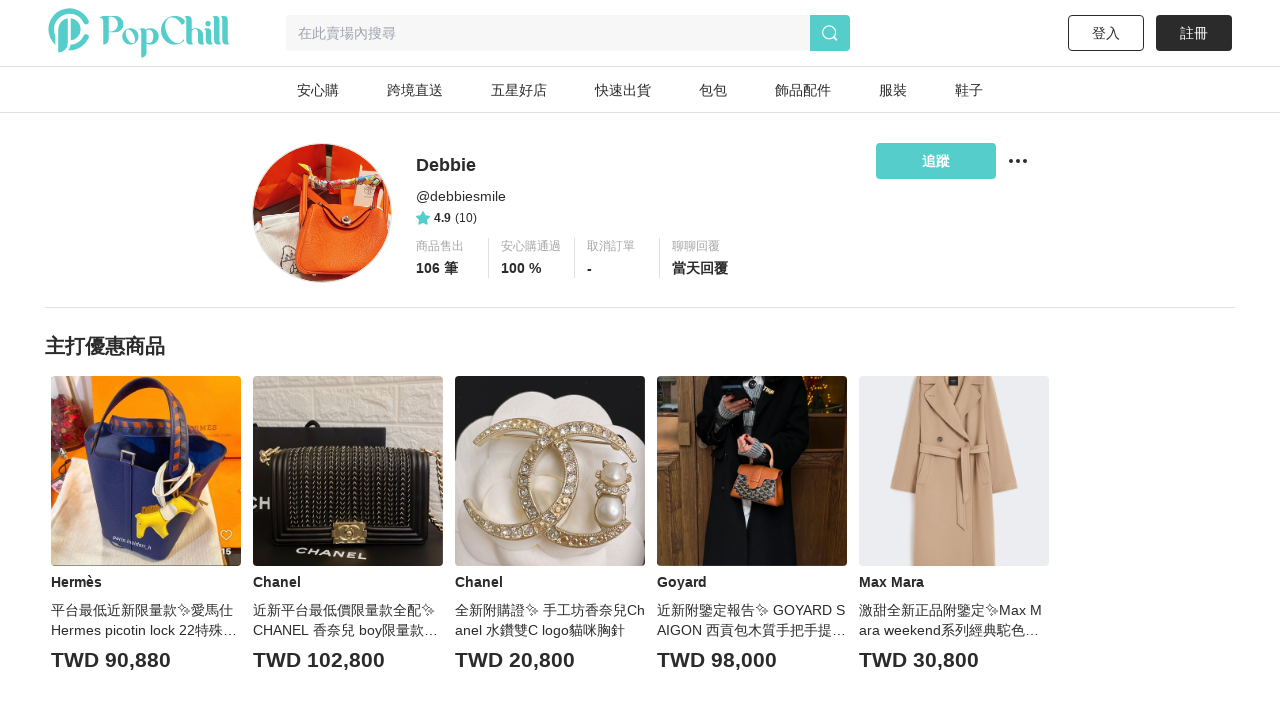

--- FILE ---
content_type: text/html; charset=utf-8
request_url: https://www.popchill.com/zh-TW/user/debbiesmile
body_size: 36801
content:
<!DOCTYPE html><html lang="zh-TW"><head><meta charSet="utf-8"/><meta name="viewport" content="width=device-width, initial-scale=1 minimum-scale=1 maximum-scale=1"/><meta name="facebook-domain-verification" content="7om76xfp4ibvdc7c0yw3efzbrazh9z"/><meta name="google-site-verification" content="VT2ASd2b2HQbLlCnsjVSqC7eRch5L6gLX0T4voeJYKc"/><title>Debbie(@debbiesmile) 的賣場｜PopChill 拍拍圈</title><meta name="description" content="三寶媽加職業婦女，純粹出售自己的收藏或舊愛，
賣場中的商品幾乎都是全新或近新，
定價都是賠售的甜，
已售出60多件商品
喜愛選物分享
每件商品都是精挑細選，僅有一件。
多平台同步販售
本平台有嚴格鑑定機制，有任何疑問請先溝通
平台退貨還要再負擔500費用
誠信經營，也歡迎真心購買。"/><meta name="keywords"/><meta property="og:site_name" content="PopChill"/><meta property="og:url" content="https://www.popchill.com/zh-TW/user/debbiesmile"/><meta property="og:locale" content="zh_TW"/><meta property="og:type" content="website"/><meta property="og:title" content="Debbie(@debbiesmile) 的賣場｜PopChill 拍拍圈"/><meta property="og:description" content="三寶媽加職業婦女，純粹出售自己的收藏或舊愛，
賣場中的商品幾乎都是全新或近新，
定價都是賠售的甜，
已售出60多件商品
喜愛選物分享
每件商品都是精挑細選，僅有一件。
多平台同步販售
本平台有嚴格鑑定機制，有任何疑問請先溝通
平台退貨還要再負擔500費用
誠信經營，也歡迎真心購買。"/><meta property="og:image" content="https://images.popchill.com/users/175332/16900376871691_175332_9497.jpg"/><meta property="og:image:type" content="image/jpg"/><link rel="canonical" href="https://www.popchill.com/zh-TW/user/debbiesmile"/><meta http-equiv="content-language" content="zh-tw"/><link rel="alternate" href="https://www.popchill.com/user/debbiesmile" hrefLang="x-default"/><link rel="alternate" href="https://www.popchill.com/zh-HK/user/debbiesmile" hrefLang="zh-HK"/><link rel="alternate" href="https://www.popchill.com/zh-TW/user/debbiesmile" hrefLang="zh-TW"/><link rel="alternate" href="https://www.popchill.com/zh-MO/user/debbiesmile" hrefLang="zh-MO"/><meta name="next-head-count" content="21"/><noscript><span style="box-sizing:border-box;display:inline-block;overflow:hidden;width:initial;height:initial;background:none;opacity:1;border:0;margin:0;padding:0;position:relative;max-width:100%"><span style="box-sizing:border-box;display:block;width:initial;height:initial;background:none;opacity:1;border:0;margin:0;padding:0;max-width:100%"><img style="display:block;max-width:100%;width:initial;height:initial;background:none;opacity:1;border:0;margin:0;padding:0" alt="" aria-hidden="true" src="data:image/svg+xml,%3csvg%20xmlns=%27http://www.w3.org/2000/svg%27%20version=%271.1%27%20width=%271%27%20height=%271%27/%3e"/></span><img alt="fbpixel image" src="[data-uri]" decoding="async" data-nimg="intrinsic" class="hidden" style="position:absolute;top:0;left:0;bottom:0;right:0;box-sizing:border-box;padding:0;border:none;margin:auto;display:block;width:0;height:0;min-width:100%;max-width:100%;min-height:100%;max-height:100%"/><noscript><img alt="fbpixel image" srcSet="/_next/image?url=https%3A%2F%2Fwww.facebook.com%2Ftr%3Fid%3D824940706017539%26ev%3DPageView%26noscript%3D1&amp;w=16&amp;q=75 1x" src="/_next/image?url=https%3A%2F%2Fwww.facebook.com%2Ftr%3Fid%3D824940706017539%26ev%3DPageView%26noscript%3D1&amp;w=16&amp;q=75" decoding="async" data-nimg="intrinsic" style="position:absolute;top:0;left:0;bottom:0;right:0;box-sizing:border-box;padding:0;border:none;margin:auto;display:block;width:0;height:0;min-width:100%;max-width:100%;min-height:100%;max-height:100%" class="hidden" loading="lazy"/></noscript></span></noscript><noscript><span style="box-sizing:border-box;display:inline-block;overflow:hidden;width:initial;height:initial;background:none;opacity:1;border:0;margin:0;padding:0;position:relative;max-width:100%"><span style="box-sizing:border-box;display:block;width:initial;height:initial;background:none;opacity:1;border:0;margin:0;padding:0;max-width:100%"><img style="display:block;max-width:100%;width:initial;height:initial;background:none;opacity:1;border:0;margin:0;padding:0" alt="" aria-hidden="true" src="data:image/svg+xml,%3csvg%20xmlns=%27http://www.w3.org/2000/svg%27%20version=%271.1%27%20width=%271%27%20height=%271%27/%3e"/></span><img alt="fbpixel image" src="[data-uri]" decoding="async" data-nimg="intrinsic" class="hidden" style="position:absolute;top:0;left:0;bottom:0;right:0;box-sizing:border-box;padding:0;border:none;margin:auto;display:block;width:0;height:0;min-width:100%;max-width:100%;min-height:100%;max-height:100%"/><noscript><img alt="fbpixel image" srcSet="/_next/image?url=https%3A%2F%2Fwww.facebook.com%2Ftr%3Fid%3D191955536314007%26ev%3DPageView%26noscript%3D1&amp;w=16&amp;q=75 1x" src="/_next/image?url=https%3A%2F%2Fwww.facebook.com%2Ftr%3Fid%3D191955536314007%26ev%3DPageView%26noscript%3D1&amp;w=16&amp;q=75" decoding="async" data-nimg="intrinsic" style="position:absolute;top:0;left:0;bottom:0;right:0;box-sizing:border-box;padding:0;border:none;margin:auto;display:block;width:0;height:0;min-width:100%;max-width:100%;min-height:100%;max-height:100%" class="hidden" loading="lazy"/></noscript></span></noscript><noscript><img height="1" width="1" class="hidden" src="https://tr.line.me/tag.gif?c_t=lap&amp;t_id=f02e398e-9ce3-49f0-914a-023b4113157e&amp;e=pv&amp;noscript=1" loading="lazy" alt="line"/></noscript><link rel="preload" href="/_next/static/css/d1c528c660a17e60.css" as="style"/><link rel="stylesheet" href="/_next/static/css/d1c528c660a17e60.css" data-n-g=""/><link rel="preload" href="/_next/static/css/4e87cd4a1797014f.css" as="style"/><link rel="stylesheet" href="/_next/static/css/4e87cd4a1797014f.css" data-n-p=""/><noscript data-n-css=""></noscript><script defer="" nomodule="" src="/_next/static/chunks/polyfills-c67a75d1b6f99dc8.js"></script><script src="/_next/static/chunks/webpack-943bb343d851d7b3.js" defer=""></script><script src="/_next/static/chunks/framework-3236775a9ca336a2.js" defer=""></script><script src="/_next/static/chunks/main-33e8a338d2b5a293.js" defer=""></script><script src="/_next/static/chunks/pages/_app-459ebb3bc4da21fa.js" defer=""></script><script src="/_next/static/chunks/5656730f-9fe56ac832e8586f.js" defer=""></script><script src="/_next/static/chunks/4c3458a2-44848aaba2c5cd81.js" defer=""></script><script src="/_next/static/chunks/29fc4ccf-98ff78aee21889c0.js" defer=""></script><script src="/_next/static/chunks/37a763b4-9fcd73dc0f77a425.js" defer=""></script><script src="/_next/static/chunks/2942-b6121ed5edf2fbfc.js" defer=""></script><script src="/_next/static/chunks/1533-4d178b64e2fdba3d.js" defer=""></script><script src="/_next/static/chunks/7638-e363290264371bb6.js" defer=""></script><script src="/_next/static/chunks/3774-955448259431bce7.js" defer=""></script><script src="/_next/static/chunks/5763-63a587149bb3bdca.js" defer=""></script><script src="/_next/static/chunks/9386-2b25634fb15eebf0.js" defer=""></script><script src="/_next/static/chunks/5906-787d4c3cad7f5537.js" defer=""></script><script src="/_next/static/chunks/8547-a5ba659b0aa8533c.js" defer=""></script><script src="/_next/static/chunks/3880-2110b45e1c9e0d31.js" defer=""></script><script src="/_next/static/chunks/538-38182f0ae07c87f5.js" defer=""></script><script src="/_next/static/chunks/5030-9d3079bb98039d34.js" defer=""></script><script src="/_next/static/chunks/5357-ab7d9dfa77f7050d.js" defer=""></script><script src="/_next/static/chunks/4328-0575c786b1efd390.js" defer=""></script><script src="/_next/static/chunks/6331-cdcc093edcebdb53.js" defer=""></script><script src="/_next/static/chunks/pages/user/%5Busername%5D-cc1dd130e60e223b.js" defer=""></script><script src="/_next/static/FEvGHYMEZ2nVcUkGQcqHV/_buildManifest.js" defer=""></script><script src="/_next/static/FEvGHYMEZ2nVcUkGQcqHV/_ssgManifest.js" defer=""></script><style data-styled="" data-styled-version="5.3.11">.ebLsof{position:relative;width:100%;padding-top:100%;}/*!sc*/
.ebLsof *{object-fit:cover;-webkit-filter:blur(0) !important;filter:blur(0) !important;}/*!sc*/
data-styled.g1[id="sc-c3f2596-0"]{content:"ebLsof,"}/*!sc*/
.jpMdpR{position:relative;width:80px;height:80px;border:1px solid #e0e0e0;border-radius:50%;}/*!sc*/
@media (min-width:1024px){.jpMdpR{width:80px;height:80px;}}/*!sc*/
.jpMdpR *{border-radius:50%;}/*!sc*/
data-styled.g2[id="sc-e21eaf8-0"]{content:"jpMdpR,"}/*!sc*/
.lbmxRs{position:relative;min-width:320px;min-height:100vh;min-height:var(--app-height);}/*!sc*/
data-styled.g15[id="sc-2584c174-0"]{content:"lbmxRs,"}/*!sc*/
</style></head><body><div id="__next"><style>
      #nprogress {
        pointer-events: none;
      }
      #nprogress .bar {
        background: #55cecb;
        position: fixed;
        z-index: 9999;
        top: 0;
        left: 0;
        width: 100%;
        height: 3px;
      }
      #nprogress .peg {
        display: block;
        position: absolute;
        right: 0px;
        width: 100px;
        height: 100%;
        box-shadow: 0 0 10px #55cecb, 0 0 5px #55cecb;
        opacity: 1;
        -webkit-transform: rotate(3deg) translate(0px, -4px);
        -ms-transform: rotate(3deg) translate(0px, -4px);
        transform: rotate(3deg) translate(0px, -4px);
      }
      #nprogress .spinner {
        display: block;
        position: fixed;
        z-index: 1031;
        top: 15px;
        right: 15px;
      }
      #nprogress .spinner-icon {
        width: 18px;
        height: 18px;
        box-sizing: border-box;
        border: solid 2px transparent;
        border-top-color: #55cecb;
        border-left-color: #55cecb;
        border-radius: 50%;
        -webkit-animation: nprogresss-spinner 400ms linear infinite;
        animation: nprogress-spinner 400ms linear infinite;
      }
      .nprogress-custom-parent {
        overflow: hidden;
        position: relative;
      }
      .nprogress-custom-parent #nprogress .spinner,
      .nprogress-custom-parent #nprogress .bar {
        position: absolute;
      }
      @-webkit-keyframes nprogress-spinner {
        0% {
          -webkit-transform: rotate(0deg);
        }
        100% {
          -webkit-transform: rotate(360deg);
        }
      }
      @keyframes nprogress-spinner {
        0% {
          transform: rotate(0deg);
        }
        100% {
          transform: rotate(360deg);
        }
      }
    </style><div class="sc-2584c174-0 lbmxRs"><div class=" relative"><div class="sticky top-0 bg-white z-30 border-b"><div class="flex items-center relative justify-between px-3 py-2"><div class="cursor-pointer shrink-0"><span class="mr-3"><svg xmlns="http://www.w3.org/2000/svg" width="24" height="24" class="inline-block"><g data-name="Group 3078"><path data-name="Path 170" d="M0 0h24v24H0Z" fill="none"></path><g data-name="Group 416" fill="currentColor"><path data-name="Path 173" d="M3.5 5.85h17a1.25 1.25 0 0 0 0-2.5h-17a1.25 1.25 0 0 0 0 2.5Z"></path><path data-name="Path 174" d="M20.5 10.75h-17a1.25 1.25 0 0 0 0 2.5h17a1.25 1.25 0 1 0 0-2.5Z"></path><path data-name="Path 175" d="M20.5 18.15h-17a1.25 1.25 0 0 0 0 2.5h17a1.25 1.25 0 0 0 0-2.5Z"></path></g></g></svg></span><a href="/zh-TW"><svg xmlns="http://www.w3.org/2000/svg" width="100" height="32" class="inline-block"><g data-name="Group 3123"><path data-name="Rectangle 13" fill="none" d="M0 0h100v32H0z"></path><g data-name="Group 7" fill="#55cecb"><path data-name="Path 17" d="M30.057 15.623v.138a6.013 6.013 0 0 1-5.981 6.016h-.139a6.02 6.02 0 0 1-6.015-6.016v-.138a6.042 6.042 0 0 1 6.015-6.015h.138a6.035 6.035 0 0 1 5.982 6.015Zm-3.492-.933-.138-.346c-1.245-2.627-3.388-4.321-4.7-3.7l-.173.069c-1.314.622-1.383 3.353-.173 5.946l.173.346c1.21 2.627 3.354 4.321 4.667 3.734l.173-.1c1.312-.628 1.416-3.359.171-5.952Z"></path><path data-name="Path 18" d="m52.288 13.206.173.346c2.178 4.944 6.5 7.778 9.611 6.257l.208-.1a4.757 4.757 0 0 0 2.212-2.385c.622.518.726 1.037 0 1.625a9.986 9.986 0 0 1-6.257 2.317h-.238a10.334 10.334 0 0 1-10.1-10.511v-.242A10.334 10.334 0 0 1 57.992.003h.242a9.849 9.849 0 0 1 6.568 2.593s2.247 2.351-1.556 4.08a17.826 17.826 0 0 0-1.349-2.078c-2.316-2.9-5.393-4.287-7.744-3.146l-.242.1c-3.074 1.49-3.801 6.745-1.623 11.654Z"></path><path data-name="Path 19" d="M80.864 20.605a3.24 3.24 0 0 1-2.04.657c-1.936 0-2.973-1.037-2.973-3.354v-5.531c0-1.728-1.072-2.731-2.178-2.731a2.864 2.864 0 0 0-2.454 2.869v5.462c0 1.8.518 2.627 1.314 2.627a3.654 3.654 0 0 1-2.178.657c-2.04 0-3.146-1.037-3.146-3.354V3.319c0-1.832-.519-2.627-1.314-2.627A3.5 3.5 0 0 1 68.073 0c2.039 0 3.146 1.037 3.146 3.354v6.637a4.27 4.27 0 0 1 2.454-.9c3.63 0 5.981 1.867 5.981 4.978v3.907c0 1.799.45 2.629 1.21 2.629Z"></path><path data-name="Path 20" d="M85.585 21.261c-2.04 0-3.146-1.037-3.146-3.354v-5.5c0-1.832-.519-2.627-1.314-2.627a3.5 3.5 0 0 1 2.178-.691c2.04 0 3.146 1.037 3.146 3.353v5.531c0 1.8.519 2.627 1.314 2.627a3.654 3.654 0 0 1-2.178.661ZM82.094 5.739a1.97 1.97 0 0 1 1.97-1.971 1.954 1.954 0 0 1 0 3.907 1.962 1.962 0 0 1-1.974-1.936Z"></path><path data-name="Path 21" d="M93.882 20.605a3.654 3.654 0 0 1-2.178.657c-2.039 0-3.146-1.037-3.146-3.354V3.319c0-1.832-.518-2.627-1.314-2.627A3.5 3.5 0 0 1 89.422 0c2.04 0 3.146 1.037 3.146 3.354v14.624c0 1.797.519 2.627 1.314 2.627Z"></path><path data-name="Path 22" d="M100.001 20.605a3.655 3.655 0 0 1-2.178.657c-2.039 0-3.146-1.037-3.146-3.354V3.319c0-1.832-.518-2.627-1.314-2.627A3.5 3.5 0 0 1 95.541 0c2.039 0 3.146 1.037 3.146 3.354v14.624c0 1.797.519 2.627 1.314 2.627Z"></path><path data-name="Path 23" d="M11.775 0h-7.64C2.441 0 .712.83.643 1.625c0 0 2.558-.657 2.558 2.558v17.078a4.045 4.045 0 0 0 4.045-4.045v-5.047h4.529a6.094 6.094 0 1 0 0-12.169ZM8.283 11.616H7.246V.555h1.037a5.541 5.541 0 1 1 0 11.063Z"></path><path data-name="Path 24" d="M39.471 10.151h-.138a6.061 6.061 0 0 0-3.388 1.072 2.931 2.931 0 0 0-2.558-1.072 3.5 3.5 0 0 0-2.178.691c.8 0 1.314.8 1.314 2.627v18.53a4.01 4.01 0 0 0 4.01-4.01v-6.365a5.992 5.992 0 0 0 2.8.692h.138a6.02 6.02 0 0 0 6.015-6.016v-.131a6.042 6.042 0 0 0-6.015-6.018Zm-2.939 10.544v-7.191a4.979 4.979 0 0 0-.208-1.556c2.282-1.659 5.117-.346 5.117 4.287 0 4.495-2.662 5.878-4.909 4.46Z"></path></g></g></svg></a></div><div class="ml-3 flex-1"><div class="bg-gray-lighter text-sm px-3 py-2 rounded relative flex items-center"><svg xmlns="http://www.w3.org/2000/svg" width="16" height="16" class="inline-block mr-1.5 lg:hidden text-[#a5a5a5]"><g data-name="Group 1879"><path data-name="Rectangle 197" fill="none" d="M0 0h16v16H0z"></path><path data-name="Path 205" d="m15.037 13.934-2.331-2.332a7.011 7.011 0 1 0-1.405 1.393l2.337 2.34a.99.99 0 0 0 1.4-1.4Zm-4.586-1.789a5.844 5.844 0 1 1 1.407-1.393 5.858 5.858 0 0 1-1.407 1.393Z" fill="currentColor"></path></g></svg><span class="text-sm truncate"><span class="text-gray-heavy">在此賣場內搜尋</span></span></div></div></div></div><main class="min-h-[812px] bg-gray-lighter lg:bg-inherit pb-[50px] lg:pb-0"><div class="max-w-web mt-3 mx-auto lg:mt-[30px] lg:min-h-screen overflow-hidden relative"><div class="p-3 lg:py-0 lg:mx-auto lg:w-[800px] bg-white"><div class="flex items-start relative"><div class="mx-auto lg:mr-3"><label for="user-avatar-upload" class="block"><div class="relative "><div class="sc-e21eaf8-0 jpMdpR"><div class="sc-c3f2596-0 ebLsof"><span style="box-sizing:border-box;display:block;overflow:hidden;width:initial;height:initial;background:none;opacity:1;border:0;margin:0;padding:0;position:absolute;top:0;left:0;bottom:0;right:0"><img alt="avatar image" src="[data-uri]" decoding="async" data-nimg="fill" style="position:absolute;top:0;left:0;bottom:0;right:0;box-sizing:border-box;padding:0;border:none;margin:auto;display:block;width:0;height:0;min-width:100%;max-width:100%;min-height:100%;max-height:100%;object-fit:cover;background-size:cover;background-position:0% 0%;filter:blur(20px);background-image:url(&quot;/image-placeholder.png&quot;)"/><noscript><img alt="avatar image" src="https://images.popchill.com/users/175332/16900376871691_175332_9497.jpg" decoding="async" data-nimg="fill" style="position:absolute;top:0;left:0;bottom:0;right:0;box-sizing:border-box;padding:0;border:none;margin:auto;display:block;width:0;height:0;min-width:100%;max-width:100%;min-height:100%;max-height:100%;object-fit:cover" loading="lazy"/></noscript></span></div></div></div></label></div><div class="flex-1 self-center min-w-0 relative"><div class="pl-3"><h2 class="font-bold lg:leading-[33px] truncate lg:text-lg">Debbie</h2><div class="my-1 truncate text-sm flex">@<h3>debbiesmile</h3></div><a class=" flex items-center text-xs" href="/zh-TW/rating/list/debbiesmile"><svg xmlns="http://www.w3.org/2000/svg" width="14px" height="14px" viewBox="0 0 7.028 6.725"><g transform="translate(-219.486 -521)"><path d="M-269.7,388.075l.762,1.545a.419.419,0,0,0,.315.228l1.705.248a.417.417,0,0,1,.231.712l-1.234,1.2a.421.421,0,0,0-.12.37l.292,1.7a.418.418,0,0,1-.606.44l-1.525-.8a.418.418,0,0,0-.389,0l-1.525.8a.418.418,0,0,1-.606-.44l.292-1.7a.418.418,0,0,0-.121-.37l-1.233-1.2a.417.417,0,0,1,.231-.712l1.705-.248a.419.419,0,0,0,.315-.228l.762-1.545A.417.417,0,0,1-269.7,388.075Z" transform="translate(493.073 133.158)" fill="#55CECB"></path></g></svg><span class="font-semibold mx-1">4.9</span><span>(<!-- -->10<!-- -->)</span></a></div><div class="mt-3 hidden lg:block"><dl class="flex justify-between lg:justify-start lg:w-fit  "><dl class="shrink-0 px-3 border-r border-gray-light lg:w-[85px] last:border-0 flex-1 lg:text-left cursor-pointer" role="button"><dt class="text-xs text-gray-heavy mb-1 ">商品售出</dt><dd class="text-sm font-bold">106 筆</dd></dl><dl class="shrink-0 px-3 border-r border-gray-light lg:w-[85px] last:border-0 flex-1 lg:text-left cursor-pointer" role="button"><dt class="text-xs text-gray-heavy mb-1 ">安心購通過</dt><dd class="text-sm font-bold">100 %</dd></dl><dl class="shrink-0 px-3 border-r border-gray-light lg:w-[85px] last:border-0 flex-1 lg:text-left cursor-pointer" role="button"><dt class="text-xs text-gray-heavy mb-1 ">取消訂單</dt><dd class="text-sm font-bold">-</dd></dl><dl class="shrink-0 px-3 border-r border-gray-light lg:w-[85px] last:border-0 flex-1 lg:text-left cursor-pointer" role="button"><dt class="text-xs text-gray-heavy mb-1 ">聊聊回覆</dt><dd class="text-sm font-bold">當天回覆 </dd></dl></dl></div></div><div class=" lg:flex items-center"><div class="block cursor-pointer ml-3"><svg xmlns="http://www.w3.org/2000/svg" width="20" height="20" viewBox="0 0 20 20" class="fill-current"><g transform="translate(-1071 -112)"><rect fill="none" width="20" height="20" transform="translate(1071 112)"></rect><g transform="translate(1066 107)"><circle cx="2" cy="2" r="2" transform="translate(6 13)" class="fill-current"></circle><circle cx="2" cy="2" r="2" transform="translate(13 13)" class="fill-current"></circle><circle cx="2" cy="2" r="2" transform="translate(20 13)" class="fill-current"></circle></g></g></svg></div></div></div><div class="mt-3 lg:hidden"><dl class="flex justify-between lg:justify-start   "><dl class="shrink-0 px-3 border-r border-gray-light lg:w-[85px] last:border-0 flex-1 text-center cursor-pointer" role="button"><dt class="text-xs text-gray-heavy mb-1 ">商品售出</dt><dd class="text-sm font-bold">106 筆</dd></dl><dl class="shrink-0 px-3 border-r border-gray-light lg:w-[85px] last:border-0 flex-1 text-center cursor-pointer" role="button"><dt class="text-xs text-gray-heavy mb-1 ">安心購通過</dt><dd class="text-sm font-bold">100 %</dd></dl><dl class="shrink-0 px-3 border-r border-gray-light lg:w-[85px] last:border-0 flex-1 text-center cursor-pointer" role="button"><dt class="text-xs text-gray-heavy mb-1 ">取消訂單</dt><dd class="text-sm font-bold">-</dd></dl><dl class="shrink-0 px-3 border-r border-gray-light lg:w-[85px] last:border-0 flex-1 text-center cursor-pointer" role="button"><dt class="text-xs text-gray-heavy mb-1 ">聊聊回覆</dt><dd class="text-sm font-bold">當天回覆 </dd></dl></dl></div><div class="w-full max-w-[630px] h-9 mt-3 mx-auto lg:hidden"><button class="w-full h-full text-sm font-semibold rounded mr-3 bg-primary text-white">追蹤</button></div></div><div class="h-4 w-full bg-[#F5F5F5] lg:hidden"></div><section class="lg:mb-11 lg:w-web m-auto pt-3 bg-white px-1.5"><header class="flex justify-between items-center px-1.5 lg:mb-6 lg:px-0 "><div class="text-lg lg:text-xl font-bold flex-1">主打優惠商品</div></header><div class="overflow-x-auto w-screen block invisible-scrollbar lg:w-full lg:overflow-hidden mt-1.5 lg:mt-3"><div class="flex max-w-max"><div class="flex-shrink-0 text-sm p-1.5 lg:py-3 relative  "><a id="25081974501331" target="_self" rel="noreferrer" href="/zh-TW/product/25081974501331"><div class="rounded w-[40vw] h-[40vw] lg:w-[190px] lg:h-[190px] overflow-hidden relative"><img src="https://images.popchill.com/products/25081974501331/17556073025805_2127-S.jpg" alt="平台最低近新限量款✨愛馬仕Hermes picotin lock 22特殊雙色編織手把菜籃子琉璃藍寶石藍銀扣Epsom皮C刻" class="image_placeholder w-[40vw] h-[40vw] lg:w-[190px] lg:h-[190px] object-cover object-center" loading="lazy" decoding="async" width="150" height="150"/></div><div class="w-[40vw] lg:w-[190px] text-sm font-bold mt-1.5 h-5 lg:text-base lg:h-[22px]"><h3 class="w-full text-sm truncate pr-4 lg:pr-7">Hermès</h3></div><h2 class="w-[40vw] lg:w-[190px] h-[2.125rem] text-xs truncate line-clamp-2 break-all whitespace-normal mt-1.5 lg:text-sm lg:h-[40px]">平台最低近新限量款✨愛馬仕Hermes picotin lock 22特殊雙色編織手把菜籃子琉璃藍寶石藍銀扣Epsom皮C刻</h2><div class="mt-1.5 lg:py-1"><span class="mr-1 font-semibold lg:text-[21px] lg:mr-1.5">TWD 90,880</span></div></a></div><div class="flex-shrink-0 text-sm p-1.5 lg:py-3 relative  "><a id="25101976224234" target="_self" rel="noreferrer" href="/zh-TW/product/25101976224234"><div class="rounded w-[40vw] h-[40vw] lg:w-[190px] lg:h-[190px] overflow-hidden relative"><img src="https://images.popchill.com/products/25101976224234/17608794247338_4197-S.jpg" alt="近新平台最低價限量款全配✨ CHANEL 香奈兒 boy限量款黑色牛皮繩皮編織金鍊金釦BOY 25 肩背包 斜背包 兩用包" class="image_placeholder w-[40vw] h-[40vw] lg:w-[190px] lg:h-[190px] object-cover object-center" loading="lazy" decoding="async" width="150" height="150"/></div><div class="w-[40vw] lg:w-[190px] text-sm font-bold mt-1.5 h-5 lg:text-base lg:h-[22px]"><h3 class="w-full text-sm truncate pr-4 lg:pr-7">Chanel</h3></div><h2 class="w-[40vw] lg:w-[190px] h-[2.125rem] text-xs truncate line-clamp-2 break-all whitespace-normal mt-1.5 lg:text-sm lg:h-[40px]">近新平台最低價限量款全配✨ CHANEL 香奈兒 boy限量款黑色牛皮繩皮編織金鍊金釦BOY 25 肩背包 斜背包 兩用包</h2><div class="mt-1.5 lg:py-1"><span class="mr-1 font-semibold lg:text-[21px] lg:mr-1.5">TWD 102,800</span></div></a></div><div class="flex-shrink-0 text-sm p-1.5 lg:py-3 relative  "><a id="25120279660209" target="_self" rel="noreferrer" href="/zh-TW/product/25120279660209"><div class="rounded w-[40vw] h-[40vw] lg:w-[190px] lg:h-[190px] overflow-hidden relative"><img src="https://images.popchill.com/products/25120279660209/17646844606638_2720-S.jpg" alt="全新附購證✨ 手工坊香奈兒Chanel 水鑽雙C logo貓咪胸針" class="image_placeholder w-[40vw] h-[40vw] lg:w-[190px] lg:h-[190px] object-cover object-center" loading="lazy" decoding="async" width="150" height="150"/></div><div class="w-[40vw] lg:w-[190px] text-sm font-bold mt-1.5 h-5 lg:text-base lg:h-[22px]"><h3 class="w-full text-sm truncate pr-4 lg:pr-7">Chanel</h3></div><h2 class="w-[40vw] lg:w-[190px] h-[2.125rem] text-xs truncate line-clamp-2 break-all whitespace-normal mt-1.5 lg:text-sm lg:h-[40px]">全新附購證✨ 手工坊香奈兒Chanel 水鑽雙C logo貓咪胸針</h2><div class="mt-1.5 lg:py-1"><span class="mr-1 font-semibold lg:text-[21px] lg:mr-1.5">TWD 20,800</span></div></a></div><div class="flex-shrink-0 text-sm p-1.5 lg:py-3 relative  "><a id="25121279366966" target="_self" rel="noreferrer" href="/zh-TW/product/25121279366966"><div class="rounded w-[40vw] h-[40vw] lg:w-[190px] lg:h-[190px] overflow-hidden relative"><img src="https://images.popchill.com/products/25121279366966/17655481669413_4951-S.jpg" alt="近新附鑒定報告✨ GOYARD SAIGON 西貢包木質手把手提斜背包金剛色(棕）" class="image_placeholder w-[40vw] h-[40vw] lg:w-[190px] lg:h-[190px] object-cover object-center" loading="lazy" decoding="async" width="150" height="150"/></div><div class="w-[40vw] lg:w-[190px] text-sm font-bold mt-1.5 h-5 lg:text-base lg:h-[22px]"><h3 class="w-full text-sm truncate pr-4 lg:pr-7">Goyard</h3></div><h2 class="w-[40vw] lg:w-[190px] h-[2.125rem] text-xs truncate line-clamp-2 break-all whitespace-normal mt-1.5 lg:text-sm lg:h-[40px]">近新附鑒定報告✨ GOYARD SAIGON 西貢包木質手把手提斜背包金剛色(棕）</h2><div class="mt-1.5 lg:py-1"><span class="mr-1 font-semibold lg:text-[21px] lg:mr-1.5">TWD 98,000</span></div></a></div><div class="flex-shrink-0 text-sm p-1.5 lg:py-3 relative  "><a id="25122058536248" target="_self" rel="noreferrer" href="/zh-TW/product/25122058536248"><div class="rounded w-[40vw] h-[40vw] lg:w-[190px] lg:h-[190px] overflow-hidden relative"><img src="https://images.popchill.com/products/25122058536248/17662185362832_1749-S.jpg" alt="激甜全新正品附鑒定✨Max Mara weekend系列經典駝色綁帶查克斯大衣" class="image_placeholder w-[40vw] h-[40vw] lg:w-[190px] lg:h-[190px] object-cover object-center" loading="lazy" decoding="async" width="150" height="150"/></div><div class="w-[40vw] lg:w-[190px] text-sm font-bold mt-1.5 h-5 lg:text-base lg:h-[22px]"><h3 class="w-full text-sm truncate pr-4 lg:pr-7">Max Mara</h3></div><h2 class="w-[40vw] lg:w-[190px] h-[2.125rem] text-xs truncate line-clamp-2 break-all whitespace-normal mt-1.5 lg:text-sm lg:h-[40px]">激甜全新正品附鑒定✨Max Mara weekend系列經典駝色綁帶查克斯大衣</h2><div class="mt-1.5 lg:py-1"><span class="mr-1 font-semibold lg:text-[21px] lg:mr-1.5">TWD 30,800</span></div></a></div><div class="pr-3 lg:hidden"></div></div></div></section><div class="h-4 w-full bg-[#F5F5F5] lg:hidden"></div><div class="relative w-full lg:w-auto lg:flex items-center lg:pl-3 lg:justify-between lg:mt-2 lg:w-web-spacing mx-auto bg-white"><div class=" border-b border-gray-light lg:border-0 mb-1 lg:mb-0"><div class="flex justify-between lg:justify-start text-sm lg:text-base mx-3 lg:mx-0 "><span class="shrink-0 p-3 lg:px-4 hover:text-primary cursor-pointer text-primary border-b-2 font-semibold border-primary">綜合</span><span class="shrink-0 p-3 lg:px-4 hover:text-primary cursor-pointer ">最新</span><span class="shrink-0 p-3 lg:px-4 hover:text-primary cursor-pointer ">價格由低至高</span><span class="shrink-0 p-3 lg:px-4 hover:text-primary cursor-pointer ">價格由高至低</span></div></div><div class=" px-3"><div class="items-center text-sm lg:text-base flex lg:justify-end py-2"><div class="overflow-x-auto flex-1 w-[300px] lg:flex-none block invisible-scrollbar lg:w-auto"><div class="flex lg:justify-center justify-between"><div class="bg-gray-100 flex items-center rounded shrink-0 py-1 px-3 mr-2 hover:text-primary hover:font-semibold cursor-pointer text-black"><span>優惠商品</span></div><div class="bg-gray-100 flex items-center rounded shrink-0 py-1 px-3 mr-2 hover:text-primary hover:font-semibold cursor-pointer text-black"><span>品牌</span><div class="ml-1.5"><svg style="width:100%;height:100%" class="group-hover:fill-current" width="10" height="5" viewBox="0 0 10 5" fill="currentColor" xmlns="http://www.w3.org/2000/svg"><g id="icon" clip-path="url(#clip0_13097_24976)"><path id="Vector" d="M4.99983 4.9675C4.81585 4.9675 4.64269 4.91338 4.49117 4.79434L0.302862 1.43936C-0.0434584 1.16879 -0.097571 0.649314 0.172992 0.302993C0.454377 -0.0433271 0.973858 -0.0974396 1.32018 0.173123L4.99983 3.11685L8.67949 0.173123C9.02581 -0.108262 9.54529 -0.0541496 9.81585 0.302993C10.0864 0.660136 10.0431 1.16879 9.68598 1.43936L5.49767 4.79434C5.34615 4.91338 5.17299 4.9675 4.98901 4.9675H4.99983Z" fill="currentColor"></path></g><defs><clipPath id="clip0_13097_24976"><rect width="10" height="4.96753" fill="white"></rect></clipPath></defs></svg></div></div><div class="bg-gray-100 flex items-center rounded shrink-0 py-1 px-3 mr-2 hover:text-primary hover:font-semibold cursor-pointer text-black"><span>分類</span><div class="ml-1.5"><svg style="width:100%;height:100%" class="group-hover:fill-current" width="10" height="5" viewBox="0 0 10 5" fill="currentColor" xmlns="http://www.w3.org/2000/svg"><g id="icon" clip-path="url(#clip0_13097_24976)"><path id="Vector" d="M4.99983 4.9675C4.81585 4.9675 4.64269 4.91338 4.49117 4.79434L0.302862 1.43936C-0.0434584 1.16879 -0.097571 0.649314 0.172992 0.302993C0.454377 -0.0433271 0.973858 -0.0974396 1.32018 0.173123L4.99983 3.11685L8.67949 0.173123C9.02581 -0.108262 9.54529 -0.0541496 9.81585 0.302993C10.0864 0.660136 10.0431 1.16879 9.68598 1.43936L5.49767 4.79434C5.34615 4.91338 5.17299 4.9675 4.98901 4.9675H4.99983Z" fill="currentColor"></path></g><defs><clipPath id="clip0_13097_24976"><rect width="10" height="4.96753" fill="white"></rect></clipPath></defs></svg></div></div><div class="bg-gray-100 flex items-center rounded shrink-0 py-1 px-3 mr-2 hover:text-primary hover:font-semibold cursor-pointer text-black"><span>價格</span><div class="ml-1.5"><svg style="width:100%;height:100%" class="group-hover:fill-current" width="10" height="5" viewBox="0 0 10 5" fill="currentColor" xmlns="http://www.w3.org/2000/svg"><g id="icon" clip-path="url(#clip0_13097_24976)"><path id="Vector" d="M4.99983 4.9675C4.81585 4.9675 4.64269 4.91338 4.49117 4.79434L0.302862 1.43936C-0.0434584 1.16879 -0.097571 0.649314 0.172992 0.302993C0.454377 -0.0433271 0.973858 -0.0974396 1.32018 0.173123L4.99983 3.11685L8.67949 0.173123C9.02581 -0.108262 9.54529 -0.0541496 9.81585 0.302993C10.0864 0.660136 10.0431 1.16879 9.68598 1.43936L5.49767 4.79434C5.34615 4.91338 5.17299 4.9675 4.98901 4.9675H4.99983Z" fill="currentColor"></path></g><defs><clipPath id="clip0_13097_24976"><rect width="10" height="4.96753" fill="white"></rect></clipPath></defs></svg></div></div></div></div><div class="flex ml-4 lg:ml-2 pl-2 shrink-0 border-l border-gray-light items-center justify-center cursor-pointer"><svg xmlns="http://www.w3.org/2000/svg" width="20" height="20" viewBox="0 0 20 20" class=""><defs><clipPath id="clip-path"><rect id="Rectangle_409" data-name="Rectangle 409" width="17.185" height="17.005" transform="translate(0 0)" fill="none"></rect></clipPath></defs><g id="Group_2406" data-name="Group 2406" transform="translate(-17335 12492)"><rect id="Rectangle_413" data-name="Rectangle 413" width="20" height="20" transform="translate(17335 -12492)" fill="none"></rect><g id="Group_2390" data-name="Group 2390" transform="translate(17336.406 -12490.502)"><g id="Group_2389" data-name="Group 2389" clip-path="url(#clip-path)"><path id="Path_560" data-name="Path 560" d="M15.185,1.5a.5.5,0,0,1,.371.835l-5.54,6.134v4.472L7.168,15.505V8.469L1.628,2.335A.5.5,0,0,1,2,1.5Zm0-1.5H2A2,2,0,0,0,.515,3.341l5.153,5.7v6.459a1.5,1.5,0,0,0,.89,1.37,1.5,1.5,0,0,0,1.613-.255l2.849-2.564a1.5,1.5,0,0,0,.5-1.115v-3.9l5.153-5.7A2,2,0,0,0,15.185,0" fill="#2b2b2b"></path></g></g></g></svg><span class="align-middle pl-2">篩選</span></div></div></div></div><div class="min-h-screen"><section class="pb-24 lg:w-web-spacing mx-auto"><div class="animate-pulse flex flex-wrap justify-around px-1.5 pt-3 lg:px-0 lg:py-3 w-full lg:w-auto "><div class="w-[45.067vw] lg:w-[216px] h-[82.133vw] lg:h-[370px] bg-gray-light lg:mx-3.5 lg:my-3 mb-6 mx-1.5 rounded"></div><div class="w-[45.067vw] lg:w-[216px] h-[82.133vw] lg:h-[370px] bg-gray-light lg:mx-3.5 lg:my-3 mb-6 mx-1.5 rounded"></div><div class="w-[45.067vw] lg:w-[216px] h-[82.133vw] lg:h-[370px] bg-gray-light lg:mx-3.5 lg:my-3 mb-6 mx-1.5 rounded"></div><div class="w-[45.067vw] lg:w-[216px] h-[82.133vw] lg:h-[370px] bg-gray-light lg:mx-3.5 lg:my-3 mb-6 mx-1.5 rounded"></div><div class="w-[45.067vw] lg:w-[216px] h-[82.133vw] lg:h-[370px] bg-gray-light lg:mx-3.5 lg:my-3 mb-6 mx-1.5 rounded"></div><div class="w-[45.067vw] lg:w-[216px] h-[82.133vw] lg:h-[370px] bg-gray-light lg:mx-3.5 lg:my-3 mb-6 mx-1.5 rounded"></div><div class="w-[45.067vw] lg:w-[216px] h-[82.133vw] lg:h-[370px] bg-gray-light lg:mx-3.5 lg:my-3 mb-6 mx-1.5 rounded"></div><div class="w-[45.067vw] lg:w-[216px] h-[82.133vw] lg:h-[370px] bg-gray-light lg:mx-3.5 lg:my-3 mb-6 mx-1.5 rounded"></div><div class="w-[45.067vw] lg:w-[216px] h-[82.133vw] lg:h-[370px] bg-gray-light lg:mx-3.5 lg:my-3 mb-6 mx-1.5 rounded"></div><div class="w-[45.067vw] lg:w-[216px] h-[82.133vw] lg:h-[370px] bg-gray-light lg:mx-3.5 lg:my-3 mb-6 mx-1.5 rounded"></div></div></section><div class="mx-auto lg:w-web-spacing lg:pb-12.5"><div class="infinite-scroll-component__outerdiv"><div class="infinite-scroll-component flex flex-wrap item-center w-full m-auto bg-white !overflow-visible" style="height:auto;overflow:auto;-webkit-overflow-scrolling:touch"><div class="flex flex-wrap lg:w-[1221px] px-1.5 pt-3 lg:px-0 lg:pb-3 lg:pt-0 w-full  "><div class="flex-shrink-0 relative w-[45.067vw] lg:w-[216px] lg:mx-3.5 lg:my-3 mb-6 mx-1.5 "><div class=" absolute right-0 z-10 top-[46.7vw] lg:top-[13.965rem] cursor-pointer"><div><svg xmlns="http://www.w3.org/2000/svg" width="20" height="20" viewBox="0 0 20 20" class="m-auto"><g data-name="Group 3352"><path data-name="Rectangle 328" fill="none" d="M0 0h20v20H0z"></path><path data-name="Path 480" d="M16.343 18.334a1.572 1.572 0 0 1-.852-.254l-.067-.048-5.423-4.3-5.417 4.3a1.583 1.583 0 0 1-1.673.107 1.705 1.705 0 0 1-.872-1.505V3.364a1.665 1.665 0 0 1 1.626-1.7h12.678a1.665 1.665 0 0 1 1.626 1.7v13.27a1.705 1.705 0 0 1-.872 1.505 1.564 1.564 0 0 1-.754.195Zm-12.678-15 .041 13.273 5.58-4.43a1.232 1.232 0 0 1 1.371-.048l5.635 4.464.011-13.229Z" fill="#2b2b2b"></path></g></svg></div></div><a id="26012170969857" target="_self" rel="noreferrer" href="/zh-TW/product/26012170969857"><div class="rounded overflow-hidden relative"><img src="https://images.popchill.com/products/26012170969857/17689957694931_9793-S.jpg" alt="全新正品✨櫃上新款Chanel 香奈兒25C海洋系列蝴蝶結貝殼流蘇星星垂墜式胸針" class=" w-[45.067vw] lg:w-[216px] h-[45.067vw] lg:h-[216px] image_placeholder object-cover object-center" loading="lazy" decoding="async"/></div><div class="w-full text-sm font-semibold mt-1.5 h-5 lg:text-base lg:h-[22px] relative"><h3 class="w-full truncate pr-4 lg:pr-7">Chanel</h3></div><h2 class="w-full h-[2.125rem] text-xs truncate line-clamp-2 break-all whitespace-normal mt-1.5 lg:text-sm lg:h-[40px]">全新正品✨櫃上新款Chanel 香奈兒25C海洋系列蝴蝶結貝殼流蘇星星垂墜式胸針</h2><div class="mt-1.5 lg:py-1"><div class="font-bold lg:text-xl-extra">TWD 22,800</div><div class=" lg:h-[21px] h-[5.6vw] "></div></div><div class="text-xs mt-1.5 h-[1.313rem] flex lg:text-[13px]"><span class="inline-block text-primary border border-[#AAE6E5] rounded mr-1.5 px-1.5 py-0.5 flex-shrink-0">全新品</span><span class="inline-block text-primary border border-[#AAE6E5] rounded mr-1.5 px-1.5 py-0.5 flex-shrink-0">本地</span><span class="inline-block text-primary border border-[#AAE6E5] rounded mr-1.5 px-1.5 py-0.5 truncate flex-shrink-0">免運</span></div></a></div><div class="flex-shrink-0 relative w-[45.067vw] lg:w-[216px] lg:mx-3.5 lg:my-3 mb-6 mx-1.5 "><div class=" absolute right-0 z-10 top-[46.7vw] lg:top-[13.965rem] cursor-pointer"><div><svg xmlns="http://www.w3.org/2000/svg" width="20" height="20" viewBox="0 0 20 20" class="m-auto"><g data-name="Group 3352"><path data-name="Rectangle 328" fill="none" d="M0 0h20v20H0z"></path><path data-name="Path 480" d="M16.343 18.334a1.572 1.572 0 0 1-.852-.254l-.067-.048-5.423-4.3-5.417 4.3a1.583 1.583 0 0 1-1.673.107 1.705 1.705 0 0 1-.872-1.505V3.364a1.665 1.665 0 0 1 1.626-1.7h12.678a1.665 1.665 0 0 1 1.626 1.7v13.27a1.705 1.705 0 0 1-.872 1.505 1.564 1.564 0 0 1-.754.195Zm-12.678-15 .041 13.273 5.58-4.43a1.232 1.232 0 0 1 1.371-.048l5.635 4.464.011-13.229Z" fill="#2b2b2b"></path></g></svg></div></div><a id="26011475036375" target="_self" rel="noreferrer" href="/zh-TW/product/26011475036375"><div class="rounded overflow-hidden relative"><video poster="https://videos.popchill.com/output/17683947117854_175332_2420/front_cover_xxs_0000000000.jpeg" muted="" playsinline="" class=" w-[45.067vw] lg:w-[216px] lg:h-[216px] h-[45.067vw] object-cover object-center"></video></div><div class="w-full text-sm font-semibold mt-1.5 h-5 lg:text-base lg:h-[22px] relative"><h3 class="w-full truncate pr-4 lg:pr-7">Louis Vuitton</h3></div><h2 class="w-full h-[2.125rem] text-xs truncate line-clamp-2 break-all whitespace-normal mt-1.5 lg:text-sm lg:h-[40px]">平台最低價新款✨路易威登 Louis Vuitton Easy Pouch On Strap 壓花牛皮斜背包雙肩帶麻將包(奶油白)</h2><div class="mt-1.5 lg:py-1"><div class="font-bold lg:text-xl-extra">TWD 32,880</div><div class=" lg:h-[21px] h-[5.6vw] "></div></div><div class="text-xs mt-1.5 h-[1.313rem] flex lg:text-[13px]"><span class="inline-block text-primary border border-[#AAE6E5] rounded mr-1.5 px-1.5 py-0.5 flex-shrink-0">狀況良好</span><span class="inline-block text-primary border border-[#AAE6E5] rounded mr-1.5 px-1.5 py-0.5 flex-shrink-0">本地</span><span class="inline-block text-primary border border-[#AAE6E5] rounded mr-1.5 px-1.5 py-0.5 truncate flex-shrink-0">免運</span></div></a></div><div class="flex-shrink-0 relative w-[45.067vw] lg:w-[216px] lg:mx-3.5 lg:my-3 mb-6 mx-1.5 "><div class=" absolute right-0 z-10 top-[46.7vw] lg:top-[13.965rem] cursor-pointer"><div><svg xmlns="http://www.w3.org/2000/svg" width="20" height="20" viewBox="0 0 20 20" class="m-auto"><g data-name="Group 3352"><path data-name="Rectangle 328" fill="none" d="M0 0h20v20H0z"></path><path data-name="Path 480" d="M16.343 18.334a1.572 1.572 0 0 1-.852-.254l-.067-.048-5.423-4.3-5.417 4.3a1.583 1.583 0 0 1-1.673.107 1.705 1.705 0 0 1-.872-1.505V3.364a1.665 1.665 0 0 1 1.626-1.7h12.678a1.665 1.665 0 0 1 1.626 1.7v13.27a1.705 1.705 0 0 1-.872 1.505 1.564 1.564 0 0 1-.754.195Zm-12.678-15 .041 13.273 5.58-4.43a1.232 1.232 0 0 1 1.371-.048l5.635 4.464.011-13.229Z" fill="#2b2b2b"></path></g></svg></div></div><a id="26011469677503" target="_self" rel="noreferrer" href="/zh-TW/product/26011469677503"><div class="rounded overflow-hidden relative"><video poster="https://videos.popchill.com/output/17683900108499_175332_1823/front_cover_xxs_0000000000.jpeg" muted="" playsinline="" class=" w-[45.067vw] lg:w-[216px] lg:h-[216px] h-[45.067vw] object-cover object-center"></video></div><div class="w-full text-sm font-semibold mt-1.5 h-5 lg:text-base lg:h-[22px] relative"><h3 class="w-full truncate pr-4 lg:pr-7">Louis Vuitton</h3></div><h2 class="w-full h-[2.125rem] text-xs truncate line-clamp-2 break-all whitespace-normal mt-1.5 lg:text-sm lg:h-[40px]">平台最低價櫃上新款✨LV路易威登LOUIS VUITTON BUMBAG 全黑色皮革壓紋logo 腰包胸包</h2><div class="mt-1.5 lg:py-1"><div class="font-bold lg:text-xl-extra">TWD 59,800</div><div class=" lg:h-[21px] h-[5.6vw] "><div class="bg-[#FFF8DD] lg:h-[17px] h-[4.533vw] flex py-0.5 px-1.5 text-xs text-[#E0A100] items-center w-fit rounded"><svg style="width:14;height:100%" class="mr-1" width="14" height="15" viewBox="0 0 14 15" fill="none" xmlns="http://www.w3.org/2000/svg"><g clip-path="url(#clip0_13119_19359)"><path d="M13.5967 6.61523C13.8223 6.61523 14 6.43066 14 6.20508V3.49805C14 2.94434 13.5488 2.5 13.002 2.5H0.998047C0.451172 2.5 0 2.95117 0 3.49805V6.20508C0 6.43066 0.198242 6.61523 0.423828 6.61523C0.977539 6.61523 1.42871 7.06641 1.42871 7.62012C1.42871 8.17383 0.977539 8.625 0.485352 8.625C0.239258 8.58398 0.00683594 8.78223 0.00683594 9.02832V11.7354C0.00683594 12.2891 0.458008 12.7334 1.00488 12.7334H13.0088C13.5625 12.7334 14.0068 12.2822 14.0068 11.7354V9.02832C14.0068 8.80273 13.8223 8.61816 13.6035 8.61816C13.0566 8.61816 12.6123 8.16016 12.6123 7.62012C12.6123 7.08008 13.0566 6.62207 13.6035 6.62207L13.5967 6.61523ZM13.1797 9.39063V11.7354C13.1797 11.8379 13.0977 11.9131 13.002 11.9131H5.53027C5.53027 11.9131 5.54395 11.8721 5.54395 11.8516V10.4844C5.54395 10.2588 5.35938 10.0742 5.13379 10.0742C4.9082 10.0742 4.72363 10.2588 4.72363 10.4844V11.8516C4.72363 11.8516 4.73047 11.8926 4.7373 11.9131H0.998047C0.895508 11.9131 0.820313 11.8311 0.820313 11.7354V9.39746C1.63379 9.21289 2.24902 8.48828 2.24902 7.62012C2.24902 6.75195 1.64063 6.02734 0.820313 5.84277V3.49805C0.820313 3.39551 0.902344 3.32031 0.998047 3.32031H4.73047C4.73047 3.32031 4.7168 3.36133 4.7168 3.38184V4.74902C4.7168 4.97461 4.90137 5.15918 5.12695 5.15918C5.35254 5.15918 5.53711 4.97461 5.53711 4.74902V3.38184C5.53711 3.38184 5.53027 3.34082 5.52344 3.32031H12.9951C13.0977 3.32031 13.1729 3.40234 13.1729 3.49805V5.84277C12.373 6.03418 11.7715 6.75879 11.7715 7.61328C11.7715 8.46777 12.373 9.19238 13.1729 9.38379L13.1797 9.39063Z" fill="#E0A100"></path><path d="M5.13379 6.25293C4.9082 6.25293 4.72363 6.4375 4.72363 6.66309V8.57715C4.72363 8.80274 4.9082 8.9873 5.13379 8.9873C5.35938 8.9873 5.54395 8.80274 5.54395 8.57715V6.66309C5.54395 6.4375 5.35938 6.25293 5.13379 6.25293Z" fill="#E0A100"></path></g><defs><clipPath id="clip0_13119_19359"><rect width="14" height="10.2334" fill="white" transform="translate(0 2.5)"></rect></clipPath></defs></svg><div>現折 1,000</div></div></div></div><div class="text-xs mt-1.5 h-[1.313rem] flex lg:text-[13px]"><span class="inline-block text-primary border border-[#AAE6E5] rounded mr-1.5 px-1.5 py-0.5 flex-shrink-0">狀況良好</span><span class="inline-block text-primary border border-[#AAE6E5] rounded mr-1.5 px-1.5 py-0.5 flex-shrink-0">本地</span><span class="inline-block text-primary border border-[#AAE6E5] rounded mr-1.5 px-1.5 py-0.5 truncate flex-shrink-0">免運</span></div></a></div><div class="flex-shrink-0 relative w-[45.067vw] lg:w-[216px] lg:mx-3.5 lg:my-3 mb-6 mx-1.5 "><div class=" absolute right-0 z-10 top-[46.7vw] lg:top-[13.965rem] cursor-pointer"><div><svg xmlns="http://www.w3.org/2000/svg" width="20" height="20" viewBox="0 0 20 20" class="m-auto"><g data-name="Group 3352"><path data-name="Rectangle 328" fill="none" d="M0 0h20v20H0z"></path><path data-name="Path 480" d="M16.343 18.334a1.572 1.572 0 0 1-.852-.254l-.067-.048-5.423-4.3-5.417 4.3a1.583 1.583 0 0 1-1.673.107 1.705 1.705 0 0 1-.872-1.505V3.364a1.665 1.665 0 0 1 1.626-1.7h12.678a1.665 1.665 0 0 1 1.626 1.7v13.27a1.705 1.705 0 0 1-.872 1.505 1.564 1.564 0 0 1-.754.195Zm-12.678-15 .041 13.273 5.58-4.43a1.232 1.232 0 0 1 1.371-.048l5.635 4.464.011-13.229Z" fill="#2b2b2b"></path></g></svg></div></div><a id="26011171039830" target="_self" rel="noreferrer" href="/zh-TW/product/26011171039830"><div class="rounded overflow-hidden relative"><img src="https://images.popchill.com/products/26011171039830/17681318399179_5632-S.jpg" alt="激甜價閒置新品✨ BURBERRY 巴寶莉 WOC 經典棉麻格紋牛皮拼接多卡式翻蓋斜背包" class=" w-[45.067vw] lg:w-[216px] h-[45.067vw] lg:h-[216px] image_placeholder object-cover object-center" loading="lazy" decoding="async"/></div><div class="w-full text-sm font-semibold mt-1.5 h-5 lg:text-base lg:h-[22px] relative"><h3 class="w-full truncate pr-4 lg:pr-7">BURBERRY</h3></div><h2 class="w-full h-[2.125rem] text-xs truncate line-clamp-2 break-all whitespace-normal mt-1.5 lg:text-sm lg:h-[40px]">激甜價閒置新品✨ BURBERRY 巴寶莉 WOC 經典棉麻格紋牛皮拼接多卡式翻蓋斜背包</h2><div class="mt-1.5 lg:py-1"><div class="font-bold lg:text-xl-extra">TWD 12,880</div><div class=" lg:h-[21px] h-[5.6vw] "></div></div><div class="text-xs mt-1.5 h-[1.313rem] flex lg:text-[13px]"><span class="inline-block text-primary border border-[#AAE6E5] rounded mr-1.5 px-1.5 py-0.5 flex-shrink-0">近新閒置品</span><span class="inline-block text-primary border border-[#AAE6E5] rounded mr-1.5 px-1.5 py-0.5 flex-shrink-0">本地</span><span class="inline-block text-primary border border-[#AAE6E5] rounded mr-1.5 px-1.5 py-0.5 truncate flex-shrink-0">免運</span></div></a></div><div class="flex-shrink-0 relative w-[45.067vw] lg:w-[216px] lg:mx-3.5 lg:my-3 mb-6 mx-1.5 "><div class=" absolute right-0 z-10 top-[46.7vw] lg:top-[13.965rem] cursor-pointer"><div><svg xmlns="http://www.w3.org/2000/svg" width="20" height="20" viewBox="0 0 20 20" class="m-auto"><g data-name="Group 3352"><path data-name="Rectangle 328" fill="none" d="M0 0h20v20H0z"></path><path data-name="Path 480" d="M16.343 18.334a1.572 1.572 0 0 1-.852-.254l-.067-.048-5.423-4.3-5.417 4.3a1.583 1.583 0 0 1-1.673.107 1.705 1.705 0 0 1-.872-1.505V3.364a1.665 1.665 0 0 1 1.626-1.7h12.678a1.665 1.665 0 0 1 1.626 1.7v13.27a1.705 1.705 0 0 1-.872 1.505 1.564 1.564 0 0 1-.754.195Zm-12.678-15 .041 13.273 5.58-4.43a1.232 1.232 0 0 1 1.371-.048l5.635 4.464.011-13.229Z" fill="#2b2b2b"></path></g></svg></div></div><a id="26010671400746" target="_self" rel="noreferrer" href="/zh-TW/product/26010671400746"><div class="rounded overflow-hidden relative"><img src="https://images.popchill.com/products/26010671400746/17677002004906_6642-S.jpg" alt="近新閒置✨ 香奈兒高價款重工系列CHANEL 23P愛心串雙Clogo吊墜垂墜長耳環" class=" w-[45.067vw] lg:w-[216px] h-[45.067vw] lg:h-[216px] image_placeholder object-cover object-center" loading="lazy" decoding="async"/></div><div class="w-full text-sm font-semibold mt-1.5 h-5 lg:text-base lg:h-[22px] relative"><h3 class="w-full truncate pr-4 lg:pr-7">Chanel</h3></div><h2 class="w-full h-[2.125rem] text-xs truncate line-clamp-2 break-all whitespace-normal mt-1.5 lg:text-sm lg:h-[40px]">近新閒置✨ 香奈兒高價款重工系列CHANEL 23P愛心串雙Clogo吊墜垂墜長耳環</h2><div class="mt-1.5 lg:py-1"><div class="font-bold lg:text-xl-extra">TWD 18,800</div><div class=" lg:h-[21px] h-[5.6vw] "></div></div><div class="text-xs mt-1.5 h-[1.313rem] flex lg:text-[13px]"><span class="inline-block text-primary border border-[#AAE6E5] rounded mr-1.5 px-1.5 py-0.5 flex-shrink-0">近新閒置品</span><span class="inline-block text-primary border border-[#AAE6E5] rounded mr-1.5 px-1.5 py-0.5 flex-shrink-0">本地</span><span class="inline-block text-primary border border-[#AAE6E5] rounded mr-1.5 px-1.5 py-0.5 truncate flex-shrink-0">免運</span></div></a></div><div class="flex-shrink-0 relative w-[45.067vw] lg:w-[216px] lg:mx-3.5 lg:my-3 mb-6 mx-1.5 "><div class=" absolute right-0 z-10 top-[46.7vw] lg:top-[13.965rem] cursor-pointer"><div><svg xmlns="http://www.w3.org/2000/svg" width="20" height="20" viewBox="0 0 20 20" class="m-auto"><g data-name="Group 3352"><path data-name="Rectangle 328" fill="none" d="M0 0h20v20H0z"></path><path data-name="Path 480" d="M16.343 18.334a1.572 1.572 0 0 1-.852-.254l-.067-.048-5.423-4.3-5.417 4.3a1.583 1.583 0 0 1-1.673.107 1.705 1.705 0 0 1-.872-1.505V3.364a1.665 1.665 0 0 1 1.626-1.7h12.678a1.665 1.665 0 0 1 1.626 1.7v13.27a1.705 1.705 0 0 1-.872 1.505 1.564 1.564 0 0 1-.754.195Zm-12.678-15 .041 13.273 5.58-4.43a1.232 1.232 0 0 1 1.371-.048l5.635 4.464.011-13.229Z" fill="#2b2b2b"></path></g></svg></div></div><a id="26010153183266" target="_self" rel="noreferrer" href="/zh-TW/product/26010153183266"><div class="rounded overflow-hidden relative"><img src="https://images.popchill.com/products/26010153183266/17672499837437_0484-S.jpg" alt="近新閒置正品✨ LV Louis Vuitton路易威登 Zoe 系列Monogram老花三折短夾金釦/粉" class=" w-[45.067vw] lg:w-[216px] h-[45.067vw] lg:h-[216px] image_placeholder object-cover object-center" loading="lazy" decoding="async"/></div><div class="w-full text-sm font-semibold mt-1.5 h-5 lg:text-base lg:h-[22px] relative"><h3 class="w-full truncate pr-4 lg:pr-7">Louis Vuitton</h3></div><h2 class="w-full h-[2.125rem] text-xs truncate line-clamp-2 break-all whitespace-normal mt-1.5 lg:text-sm lg:h-[40px]">近新閒置正品✨ LV Louis Vuitton路易威登 Zoe 系列Monogram老花三折短夾金釦/粉</h2><div class="mt-1.5 lg:py-1"><div class="font-bold lg:text-xl-extra">TWD 14,980</div><div class=" lg:h-[21px] h-[5.6vw] "></div></div><div class="text-xs mt-1.5 h-[1.313rem] flex lg:text-[13px]"><span class="inline-block text-primary border border-[#AAE6E5] rounded mr-1.5 px-1.5 py-0.5 flex-shrink-0">近新閒置品</span><span class="inline-block text-primary border border-[#AAE6E5] rounded mr-1.5 px-1.5 py-0.5 flex-shrink-0">本地</span><span class="inline-block text-primary border border-[#AAE6E5] rounded mr-1.5 px-1.5 py-0.5 truncate flex-shrink-0">免運</span></div></a></div><div class="flex-shrink-0 relative w-[45.067vw] lg:w-[216px] lg:mx-3.5 lg:my-3 mb-6 mx-1.5 "><div class=" absolute right-0 z-10 top-[46.7vw] lg:top-[13.965rem] cursor-pointer"><div><svg xmlns="http://www.w3.org/2000/svg" width="20" height="20" viewBox="0 0 20 20" class="m-auto"><g data-name="Group 3352"><path data-name="Rectangle 328" fill="none" d="M0 0h20v20H0z"></path><path data-name="Path 480" d="M16.343 18.334a1.572 1.572 0 0 1-.852-.254l-.067-.048-5.423-4.3-5.417 4.3a1.583 1.583 0 0 1-1.673.107 1.705 1.705 0 0 1-.872-1.505V3.364a1.665 1.665 0 0 1 1.626-1.7h12.678a1.665 1.665 0 0 1 1.626 1.7v13.27a1.705 1.705 0 0 1-.872 1.505 1.564 1.564 0 0 1-.754.195Zm-12.678-15 .041 13.273 5.58-4.43a1.232 1.232 0 0 1 1.371-.048l5.635 4.464.011-13.229Z" fill="#2b2b2b"></path></g></svg></div></div><a id="25123176462061" target="_self" rel="noreferrer" href="/zh-TW/product/25123176462061"><div class="rounded overflow-hidden relative"><img src="https://images.popchill.com/products/25123176462061/17671868621865_1152-S.jpg" alt="近新閒置✨ LV Victorine系列經典Monogram老花三折短夾零錢袋短夾豆豆款" class=" w-[45.067vw] lg:w-[216px] h-[45.067vw] lg:h-[216px] image_placeholder object-cover object-center" loading="lazy" decoding="async"/></div><div class="w-full text-sm font-semibold mt-1.5 h-5 lg:text-base lg:h-[22px] relative"><h3 class="w-full truncate pr-4 lg:pr-7">Louis Vuitton</h3></div><h2 class="w-full h-[2.125rem] text-xs truncate line-clamp-2 break-all whitespace-normal mt-1.5 lg:text-sm lg:h-[40px]">近新閒置✨ LV Victorine系列經典Monogram老花三折短夾零錢袋短夾豆豆款</h2><div class="mt-1.5 lg:py-1"><div class="font-bold lg:text-xl-extra">TWD 14,980</div><div class=" lg:h-[21px] h-[5.6vw] "></div></div><div class="text-xs mt-1.5 h-[1.313rem] flex lg:text-[13px]"><span class="inline-block text-primary border border-[#AAE6E5] rounded mr-1.5 px-1.5 py-0.5 flex-shrink-0">近新閒置品</span><span class="inline-block text-primary border border-[#AAE6E5] rounded mr-1.5 px-1.5 py-0.5 flex-shrink-0">本地</span><span class="inline-block text-primary border border-[#AAE6E5] rounded mr-1.5 px-1.5 py-0.5 truncate flex-shrink-0">免運</span></div></a></div><div class="flex-shrink-0 relative w-[45.067vw] lg:w-[216px] lg:mx-3.5 lg:my-3 mb-6 mx-1.5 "><div class=" absolute right-0 z-10 top-[46.7vw] lg:top-[13.965rem] cursor-pointer"><div><svg xmlns="http://www.w3.org/2000/svg" width="20" height="20" viewBox="0 0 20 20" class="m-auto"><g data-name="Group 3352"><path data-name="Rectangle 328" fill="none" d="M0 0h20v20H0z"></path><path data-name="Path 480" d="M16.343 18.334a1.572 1.572 0 0 1-.852-.254l-.067-.048-5.423-4.3-5.417 4.3a1.583 1.583 0 0 1-1.673.107 1.705 1.705 0 0 1-.872-1.505V3.364a1.665 1.665 0 0 1 1.626-1.7h12.678a1.665 1.665 0 0 1 1.626 1.7v13.27a1.705 1.705 0 0 1-.872 1.505 1.564 1.564 0 0 1-.754.195Zm-12.678-15 .041 13.273 5.58-4.43a1.232 1.232 0 0 1 1.371-.048l5.635 4.464.011-13.229Z" fill="#2b2b2b"></path></g></svg></div></div><a id="25123148825532" target="_self" rel="noreferrer" href="/zh-TW/product/25123148825532"><div class="rounded overflow-hidden relative"><img src="https://images.popchill.com/products/25123148825532/17671592251983_9934-S.jpg" alt="平台最低價近新正品✨ BURBERRY 經典金蔥字母LOGO羊毛圍巾/粉膚色" class=" w-[45.067vw] lg:w-[216px] h-[45.067vw] lg:h-[216px] image_placeholder object-cover object-center" loading="lazy" decoding="async"/></div><div class="w-full text-sm font-semibold mt-1.5 h-5 lg:text-base lg:h-[22px] relative"><h3 class="w-full truncate pr-4 lg:pr-7">BURBERRY</h3></div><h2 class="w-full h-[2.125rem] text-xs truncate line-clamp-2 break-all whitespace-normal mt-1.5 lg:text-sm lg:h-[40px]">平台最低價近新正品✨ BURBERRY 經典金蔥字母LOGO羊毛圍巾/粉膚色</h2><div class="mt-1.5 lg:py-1"><div class="font-bold lg:text-xl-extra">TWD 10,800</div><div class=" lg:h-[21px] h-[5.6vw] "></div></div><div class="text-xs mt-1.5 h-[1.313rem] flex lg:text-[13px]"><span class="inline-block text-primary border border-[#AAE6E5] rounded mr-1.5 px-1.5 py-0.5 flex-shrink-0">近新閒置品</span><span class="inline-block text-primary border border-[#AAE6E5] rounded mr-1.5 px-1.5 py-0.5 flex-shrink-0">本地</span><span class="inline-block text-primary border border-[#AAE6E5] rounded mr-1.5 px-1.5 py-0.5 truncate flex-shrink-0">免運</span></div></a></div><div class="flex-shrink-0 relative w-[45.067vw] lg:w-[216px] lg:mx-3.5 lg:my-3 mb-6 mx-1.5 "><div class=" absolute right-0 z-10 top-[46.7vw] lg:top-[13.965rem] cursor-pointer"><div><svg xmlns="http://www.w3.org/2000/svg" width="20" height="20" viewBox="0 0 20 20" class="m-auto"><g data-name="Group 3352"><path data-name="Rectangle 328" fill="none" d="M0 0h20v20H0z"></path><path data-name="Path 480" d="M16.343 18.334a1.572 1.572 0 0 1-.852-.254l-.067-.048-5.423-4.3-5.417 4.3a1.583 1.583 0 0 1-1.673.107 1.705 1.705 0 0 1-.872-1.505V3.364a1.665 1.665 0 0 1 1.626-1.7h12.678a1.665 1.665 0 0 1 1.626 1.7v13.27a1.705 1.705 0 0 1-.872 1.505 1.564 1.564 0 0 1-.754.195Zm-12.678-15 .041 13.273 5.58-4.43a1.232 1.232 0 0 1 1.371-.048l5.635 4.464.011-13.229Z" fill="#2b2b2b"></path></g></svg></div></div><a id="25123147896780" target="_self" rel="noreferrer" href="/zh-TW/product/25123147896780"><div class="rounded overflow-hidden relative"><img src="https://images.popchill.com/products/25123147896780/17671582964047_8573-S.jpg" alt="全新✨ TOD’S Timeless T字釦小牛皮翻蓋斜背包風琴包(黑金)" class=" w-[45.067vw] lg:w-[216px] h-[45.067vw] lg:h-[216px] image_placeholder object-cover object-center" loading="lazy" decoding="async"/></div><div class="w-full text-sm font-semibold mt-1.5 h-5 lg:text-base lg:h-[22px] relative"><h3 class="w-full truncate pr-4 lg:pr-7">Tod&#x27;s</h3></div><h2 class="w-full h-[2.125rem] text-xs truncate line-clamp-2 break-all whitespace-normal mt-1.5 lg:text-sm lg:h-[40px]">全新✨ TOD’S Timeless T字釦小牛皮翻蓋斜背包風琴包(黑金)</h2><div class="mt-1.5 lg:py-1"><div class="font-bold lg:text-xl-extra">TWD 22,680</div><div class=" lg:h-[21px] h-[5.6vw] "></div></div><div class="text-xs mt-1.5 h-[1.313rem] flex lg:text-[13px]"><span class="inline-block text-primary border border-[#AAE6E5] rounded mr-1.5 px-1.5 py-0.5 flex-shrink-0">全新品</span><span class="inline-block text-primary border border-[#AAE6E5] rounded mr-1.5 px-1.5 py-0.5 flex-shrink-0">本地</span><span class="inline-block text-primary border border-[#AAE6E5] rounded mr-1.5 px-1.5 py-0.5 truncate flex-shrink-0">免運</span></div></a></div><div class="flex-shrink-0 relative w-[45.067vw] lg:w-[216px] lg:mx-3.5 lg:my-3 mb-6 mx-1.5 "><div class=" absolute right-0 z-10 top-[46.7vw] lg:top-[13.965rem] cursor-pointer"><div><svg xmlns="http://www.w3.org/2000/svg" width="20" height="20" viewBox="0 0 20 20" class="m-auto"><g data-name="Group 3352"><path data-name="Rectangle 328" fill="none" d="M0 0h20v20H0z"></path><path data-name="Path 480" d="M16.343 18.334a1.572 1.572 0 0 1-.852-.254l-.067-.048-5.423-4.3-5.417 4.3a1.583 1.583 0 0 1-1.673.107 1.705 1.705 0 0 1-.872-1.505V3.364a1.665 1.665 0 0 1 1.626-1.7h12.678a1.665 1.665 0 0 1 1.626 1.7v13.27a1.705 1.705 0 0 1-.872 1.505 1.564 1.564 0 0 1-.754.195Zm-12.678-15 .041 13.273 5.58-4.43a1.232 1.232 0 0 1 1.371-.048l5.635 4.464.011-13.229Z" fill="#2b2b2b"></path></g></svg></div></div><a id="25122975803915" target="_self" rel="noreferrer" href="/zh-TW/product/25122975803915"><div class="rounded overflow-hidden relative"><img src="https://images.popchill.com/products/25122975803915/17670134035202_8791-S.jpg" alt="全新可送禮狀態✨Roger  Vivier 金色方框樂褔鞋(黑色)36號" class=" w-[45.067vw] lg:w-[216px] h-[45.067vw] lg:h-[216px] image_placeholder object-cover object-center" loading="lazy" decoding="async"/></div><div class="w-full text-sm font-semibold mt-1.5 h-5 lg:text-base lg:h-[22px] relative"><h3 class="w-full truncate pr-4 lg:pr-7">Roger Vivier</h3></div><h2 class="w-full h-[2.125rem] text-xs truncate line-clamp-2 break-all whitespace-normal mt-1.5 lg:text-sm lg:h-[40px]">全新可送禮狀態✨Roger  Vivier 金色方框樂褔鞋(黑色)36號</h2><div class="mt-1.5 lg:py-1"><div class="font-bold lg:text-xl-extra">TWD 17,800</div><div class=" lg:h-[21px] h-[5.6vw] "></div></div><div class="text-xs mt-1.5 h-[1.313rem] flex lg:text-[13px]"><span class="inline-block text-primary border border-[#AAE6E5] rounded mr-1.5 px-1.5 py-0.5 flex-shrink-0">全新品</span><span class="inline-block text-primary border border-[#AAE6E5] rounded mr-1.5 px-1.5 py-0.5 flex-shrink-0">本地</span><span class="inline-block text-primary border border-[#AAE6E5] rounded mr-1.5 px-1.5 py-0.5 truncate flex-shrink-0">免運</span></div></a></div><div class="flex-shrink-0 relative w-[45.067vw] lg:w-[216px] lg:mx-3.5 lg:my-3 mb-6 mx-1.5 "><div class=" absolute right-0 z-10 top-[46.7vw] lg:top-[13.965rem] cursor-pointer"><div><svg xmlns="http://www.w3.org/2000/svg" width="20" height="20" viewBox="0 0 20 20" class="m-auto"><g data-name="Group 3352"><path data-name="Rectangle 328" fill="none" d="M0 0h20v20H0z"></path><path data-name="Path 480" d="M16.343 18.334a1.572 1.572 0 0 1-.852-.254l-.067-.048-5.423-4.3-5.417 4.3a1.583 1.583 0 0 1-1.673.107 1.705 1.705 0 0 1-.872-1.505V3.364a1.665 1.665 0 0 1 1.626-1.7h12.678a1.665 1.665 0 0 1 1.626 1.7v13.27a1.705 1.705 0 0 1-.872 1.505 1.564 1.564 0 0 1-.754.195Zm-12.678-15 .041 13.273 5.58-4.43a1.232 1.232 0 0 1 1.371-.048l5.635 4.464.011-13.229Z" fill="#2b2b2b"></path></g></svg></div></div><a id="25122974205366" target="_self" rel="noreferrer" href="/zh-TW/product/25122974205366"><div class="rounded overflow-hidden relative"><video poster="https://videos.popchill.com/output/17670115184531_175332_6792/front_cover_xxs_0000000000.jpeg" muted="" playsinline="" class=" w-[45.067vw] lg:w-[216px] lg:h-[216px] h-[45.067vw] object-cover object-center"></video></div><div class="w-full text-sm font-semibold mt-1.5 h-5 lg:text-base lg:h-[22px] relative"><h3 class="w-full truncate pr-4 lg:pr-7">Chanel</h3></div><h2 class="w-full h-[2.125rem] text-xs truncate line-clamp-2 break-all whitespace-normal mt-1.5 lg:text-sm lg:h-[40px]">平台最低激甜價近新芯片款✨Chanel香奈兒 22 bag新款backpack 亮面小牛皮金釦抽繩雙肩後背包購物袋垃圾袋（金釦）</h2><div class="mt-1.5 lg:py-1"><div class="font-bold lg:text-xl-extra">TWD 118,000</div><div class=" lg:h-[21px] h-[5.6vw] "></div></div><div class="text-xs mt-1.5 h-[1.313rem] flex lg:text-[13px]"><span class="inline-block text-primary border border-[#AAE6E5] rounded mr-1.5 px-1.5 py-0.5 flex-shrink-0">近新閒置品</span><span class="inline-block text-primary border border-[#AAE6E5] rounded mr-1.5 px-1.5 py-0.5 flex-shrink-0">本地</span><span class="inline-block text-primary border border-[#AAE6E5] rounded mr-1.5 px-1.5 py-0.5 truncate flex-shrink-0">免運</span></div></a></div><div class="flex-shrink-0 relative w-[45.067vw] lg:w-[216px] lg:mx-3.5 lg:my-3 mb-6 mx-1.5 "><div class=" absolute right-0 z-10 top-[46.7vw] lg:top-[13.965rem] cursor-pointer"><div><svg xmlns="http://www.w3.org/2000/svg" width="20" height="20" viewBox="0 0 20 20" class="m-auto"><g data-name="Group 3352"><path data-name="Rectangle 328" fill="none" d="M0 0h20v20H0z"></path><path data-name="Path 480" d="M16.343 18.334a1.572 1.572 0 0 1-.852-.254l-.067-.048-5.423-4.3-5.417 4.3a1.583 1.583 0 0 1-1.673.107 1.705 1.705 0 0 1-.872-1.505V3.364a1.665 1.665 0 0 1 1.626-1.7h12.678a1.665 1.665 0 0 1 1.626 1.7v13.27a1.705 1.705 0 0 1-.872 1.505 1.564 1.564 0 0 1-.754.195Zm-12.678-15 .041 13.273 5.58-4.43a1.232 1.232 0 0 1 1.371-.048l5.635 4.464.011-13.229Z" fill="#2b2b2b"></path></g></svg></div></div><a id="25122058536248" target="_self" rel="noreferrer" href="/zh-TW/product/25122058536248"><div class="rounded overflow-hidden relative"><img src="https://images.popchill.com/products/25122058536248/17662185362832_1749-S.jpg" alt="激甜全新正品附鑒定✨Max Mara weekend系列經典駝色綁帶查克斯大衣" class=" w-[45.067vw] lg:w-[216px] h-[45.067vw] lg:h-[216px] image_placeholder object-cover object-center" loading="lazy" decoding="async"/></div><div class="w-full text-sm font-semibold mt-1.5 h-5 lg:text-base lg:h-[22px] relative"><h3 class="w-full truncate pr-4 lg:pr-7">Max Mara</h3></div><h2 class="w-full h-[2.125rem] text-xs truncate line-clamp-2 break-all whitespace-normal mt-1.5 lg:text-sm lg:h-[40px]">激甜全新正品附鑒定✨Max Mara weekend系列經典駝色綁帶查克斯大衣</h2><div class="mt-1.5 lg:py-1"><div class="font-bold lg:text-xl-extra">TWD 30,800</div><div class=" lg:h-[21px] h-[5.6vw] "></div></div><div class="text-xs mt-1.5 h-[1.313rem] flex lg:text-[13px]"><span class="inline-block text-primary border border-[#AAE6E5] rounded mr-1.5 px-1.5 py-0.5 flex-shrink-0">全新品</span><span class="inline-block text-primary border border-[#AAE6E5] rounded mr-1.5 px-1.5 py-0.5 flex-shrink-0">本地</span><span class="inline-block text-primary border border-[#AAE6E5] rounded mr-1.5 px-1.5 py-0.5 truncate flex-shrink-0">免運</span></div></a></div><div class="flex-shrink-0 relative w-[45.067vw] lg:w-[216px] lg:mx-3.5 lg:my-3 mb-6 mx-1.5 "><div class=" absolute right-0 z-10 top-[46.7vw] lg:top-[13.965rem] cursor-pointer"><div><svg xmlns="http://www.w3.org/2000/svg" width="20" height="20" viewBox="0 0 20 20" class="m-auto"><g data-name="Group 3352"><path data-name="Rectangle 328" fill="none" d="M0 0h20v20H0z"></path><path data-name="Path 480" d="M16.343 18.334a1.572 1.572 0 0 1-.852-.254l-.067-.048-5.423-4.3-5.417 4.3a1.583 1.583 0 0 1-1.673.107 1.705 1.705 0 0 1-.872-1.505V3.364a1.665 1.665 0 0 1 1.626-1.7h12.678a1.665 1.665 0 0 1 1.626 1.7v13.27a1.705 1.705 0 0 1-.872 1.505 1.564 1.564 0 0 1-.754.195Zm-12.678-15 .041 13.273 5.58-4.43a1.232 1.232 0 0 1 1.371-.048l5.635 4.464.011-13.229Z" fill="#2b2b2b"></path></g></svg></div></div><a id="25121279366966" target="_self" rel="noreferrer" href="/zh-TW/product/25121279366966"><div class="rounded overflow-hidden relative"><img src="https://images.popchill.com/products/25121279366966/17655481669413_4951-S.jpg" alt="近新附鑒定報告✨ GOYARD SAIGON 西貢包木質手把手提斜背包金剛色(棕）" class=" w-[45.067vw] lg:w-[216px] h-[45.067vw] lg:h-[216px] image_placeholder object-cover object-center" loading="lazy" decoding="async"/></div><div class="w-full text-sm font-semibold mt-1.5 h-5 lg:text-base lg:h-[22px] relative"><h3 class="w-full truncate pr-4 lg:pr-7">Goyard</h3></div><h2 class="w-full h-[2.125rem] text-xs truncate line-clamp-2 break-all whitespace-normal mt-1.5 lg:text-sm lg:h-[40px]">近新附鑒定報告✨ GOYARD SAIGON 西貢包木質手把手提斜背包金剛色(棕）</h2><div class="mt-1.5 lg:py-1"><div class="font-bold lg:text-xl-extra">TWD 98,000</div><div class=" lg:h-[21px] h-[5.6vw] "></div></div><div class="text-xs mt-1.5 h-[1.313rem] flex lg:text-[13px]"><span class="inline-block text-primary border border-[#AAE6E5] rounded mr-1.5 px-1.5 py-0.5 flex-shrink-0">近新閒置品</span><span class="inline-block text-primary border border-[#AAE6E5] rounded mr-1.5 px-1.5 py-0.5 flex-shrink-0">本地</span><span class="inline-block text-primary border border-[#AAE6E5] rounded mr-1.5 px-1.5 py-0.5 truncate flex-shrink-0">免運</span></div></a></div><div class="flex-shrink-0 relative w-[45.067vw] lg:w-[216px] lg:mx-3.5 lg:my-3 mb-6 mx-1.5 "><div class=" absolute right-0 z-10 top-[46.7vw] lg:top-[13.965rem] cursor-pointer"><div><svg xmlns="http://www.w3.org/2000/svg" width="20" height="20" viewBox="0 0 20 20" class="m-auto"><g data-name="Group 3352"><path data-name="Rectangle 328" fill="none" d="M0 0h20v20H0z"></path><path data-name="Path 480" d="M16.343 18.334a1.572 1.572 0 0 1-.852-.254l-.067-.048-5.423-4.3-5.417 4.3a1.583 1.583 0 0 1-1.673.107 1.705 1.705 0 0 1-.872-1.505V3.364a1.665 1.665 0 0 1 1.626-1.7h12.678a1.665 1.665 0 0 1 1.626 1.7v13.27a1.705 1.705 0 0 1-.872 1.505 1.564 1.564 0 0 1-.754.195Zm-12.678-15 .041 13.273 5.58-4.43a1.232 1.232 0 0 1 1.371-.048l5.635 4.464.011-13.229Z" fill="#2b2b2b"></path></g></svg></div></div><a id="25121278964400" target="_self" rel="noreferrer" href="/zh-TW/product/25121278964400"><div class="rounded overflow-hidden relative"><img src="https://images.popchill.com/products/25121278964400/17655477641988_4144-S.jpg" alt="甜價出清分享✨  BOTTEGA VENETA 黑紅撞色 編織皮革 10卡 零錢袋 對開長夾" class=" w-[45.067vw] lg:w-[216px] h-[45.067vw] lg:h-[216px] image_placeholder object-cover object-center" loading="lazy" decoding="async"/></div><div class="w-full text-sm font-semibold mt-1.5 h-5 lg:text-base lg:h-[22px] relative"><h3 class="w-full truncate pr-4 lg:pr-7">Bottega Veneta</h3></div><h2 class="w-full h-[2.125rem] text-xs truncate line-clamp-2 break-all whitespace-normal mt-1.5 lg:text-sm lg:h-[40px]">甜價出清分享✨  BOTTEGA VENETA 黑紅撞色 編織皮革 10卡 零錢袋 對開長夾</h2><div class="mt-1.5 lg:py-1"><div class="font-bold lg:text-xl-extra">TWD 10,800</div><div class=" lg:h-[21px] h-[5.6vw] "></div></div><div class="text-xs mt-1.5 h-[1.313rem] flex lg:text-[13px]"><span class="inline-block text-primary border border-[#AAE6E5] rounded mr-1.5 px-1.5 py-0.5 flex-shrink-0">狀況良好</span><span class="inline-block text-primary border border-[#AAE6E5] rounded mr-1.5 px-1.5 py-0.5 flex-shrink-0">本地</span><span class="inline-block text-primary border border-[#AAE6E5] rounded mr-1.5 px-1.5 py-0.5 truncate flex-shrink-0">免運</span></div></a></div><div class="flex-shrink-0 relative w-[45.067vw] lg:w-[216px] lg:mx-3.5 lg:my-3 mb-6 mx-1.5 "><div class=" absolute right-0 z-10 top-[46.7vw] lg:top-[13.965rem] cursor-pointer"><div><svg xmlns="http://www.w3.org/2000/svg" width="20" height="20" viewBox="0 0 20 20" class="m-auto"><g data-name="Group 3352"><path data-name="Rectangle 328" fill="none" d="M0 0h20v20H0z"></path><path data-name="Path 480" d="M16.343 18.334a1.572 1.572 0 0 1-.852-.254l-.067-.048-5.423-4.3-5.417 4.3a1.583 1.583 0 0 1-1.673.107 1.705 1.705 0 0 1-.872-1.505V3.364a1.665 1.665 0 0 1 1.626-1.7h12.678a1.665 1.665 0 0 1 1.626 1.7v13.27a1.705 1.705 0 0 1-.872 1.505 1.564 1.564 0 0 1-.754.195Zm-12.678-15 .041 13.273 5.58-4.43a1.232 1.232 0 0 1 1.371-.048l5.635 4.464.011-13.229Z" fill="#2b2b2b"></path></g></svg></div></div><a id="25120279660209" target="_self" rel="noreferrer" href="/zh-TW/product/25120279660209"><div class="rounded overflow-hidden relative"><video poster="https://videos.popchill.com/output/17646843183193_175332_1011/front_cover_xxs_0000000000.jpeg" muted="" playsinline="" class=" w-[45.067vw] lg:w-[216px] lg:h-[216px] h-[45.067vw] object-cover object-center"></video></div><div class="w-full text-sm font-semibold mt-1.5 h-5 lg:text-base lg:h-[22px] relative"><h3 class="w-full truncate pr-4 lg:pr-7">Chanel</h3></div><h2 class="w-full h-[2.125rem] text-xs truncate line-clamp-2 break-all whitespace-normal mt-1.5 lg:text-sm lg:h-[40px]">全新附購證✨ 手工坊香奈兒Chanel 水鑽雙C logo貓咪胸針</h2><div class="mt-1.5 lg:py-1"><div class="font-bold lg:text-xl-extra">TWD 20,800</div><div class=" lg:h-[21px] h-[5.6vw] "></div></div><div class="text-xs mt-1.5 h-[1.313rem] flex lg:text-[13px]"><span class="inline-block text-primary border border-[#AAE6E5] rounded mr-1.5 px-1.5 py-0.5 flex-shrink-0">全新品</span><span class="inline-block text-primary border border-[#AAE6E5] rounded mr-1.5 px-1.5 py-0.5 flex-shrink-0">本地</span><span class="inline-block text-primary border border-[#AAE6E5] rounded mr-1.5 px-1.5 py-0.5 truncate flex-shrink-0">免運</span></div></a></div><div class="flex-shrink-0 relative w-[45.067vw] lg:w-[216px] lg:mx-3.5 lg:my-3 mb-6 mx-1.5 "><div class=" absolute right-0 z-10 top-[46.7vw] lg:top-[13.965rem] cursor-pointer"><div><svg xmlns="http://www.w3.org/2000/svg" width="20" height="20" viewBox="0 0 20 20" class="m-auto"><g data-name="Group 3352"><path data-name="Rectangle 328" fill="none" d="M0 0h20v20H0z"></path><path data-name="Path 480" d="M16.343 18.334a1.572 1.572 0 0 1-.852-.254l-.067-.048-5.423-4.3-5.417 4.3a1.583 1.583 0 0 1-1.673.107 1.705 1.705 0 0 1-.872-1.505V3.364a1.665 1.665 0 0 1 1.626-1.7h12.678a1.665 1.665 0 0 1 1.626 1.7v13.27a1.705 1.705 0 0 1-.872 1.505 1.564 1.564 0 0 1-.754.195Zm-12.678-15 .041 13.273 5.58-4.43a1.232 1.232 0 0 1 1.371-.048l5.635 4.464.011-13.229Z" fill="#2b2b2b"></path></g></svg></div></div><a id="25120170035596" target="_self" rel="noreferrer" href="/zh-TW/product/25120170035596"><div class="rounded overflow-hidden relative"><video poster="https://videos.popchill.com/output/17645873955167_175332_1297/front_cover_xxs_0000000000.jpeg" muted="" playsinline="" class=" w-[45.067vw] lg:w-[216px] lg:h-[216px] h-[45.067vw] object-cover object-center"></video></div><div class="w-full text-sm font-semibold mt-1.5 h-5 lg:text-base lg:h-[22px] relative"><h3 class="w-full truncate pr-4 lg:pr-7">Versace</h3></div><h2 class="w-full h-[2.125rem] text-xs truncate line-clamp-2 break-all whitespace-normal mt-1.5 lg:text-sm lg:h-[40px]">聖誕分享近新閒置平台最低價✨ 范思哲versac 凡賽斯La Medusa  top handle 梅杜莎女王頭女王包熊貓配色</h2><div class="mt-1.5 lg:py-1"><div class="font-bold lg:text-xl-extra">TWD 26,800</div><div class=" lg:h-[21px] h-[5.6vw] "></div></div><div class="text-xs mt-1.5 h-[1.313rem] flex lg:text-[13px]"><span class="inline-block text-primary border border-[#AAE6E5] rounded mr-1.5 px-1.5 py-0.5 flex-shrink-0">近新閒置品</span><span class="inline-block text-primary border border-[#AAE6E5] rounded mr-1.5 px-1.5 py-0.5 flex-shrink-0">本地</span><span class="inline-block text-primary border border-[#AAE6E5] rounded mr-1.5 px-1.5 py-0.5 truncate flex-shrink-0">免運</span></div></a></div><div class="flex-shrink-0 relative w-[45.067vw] lg:w-[216px] lg:mx-3.5 lg:my-3 mb-6 mx-1.5 "><div class=" absolute right-0 z-10 top-[46.7vw] lg:top-[13.965rem] cursor-pointer"><div><svg xmlns="http://www.w3.org/2000/svg" width="20" height="20" viewBox="0 0 20 20" class="m-auto"><g data-name="Group 3352"><path data-name="Rectangle 328" fill="none" d="M0 0h20v20H0z"></path><path data-name="Path 480" d="M16.343 18.334a1.572 1.572 0 0 1-.852-.254l-.067-.048-5.423-4.3-5.417 4.3a1.583 1.583 0 0 1-1.673.107 1.705 1.705 0 0 1-.872-1.505V3.364a1.665 1.665 0 0 1 1.626-1.7h12.678a1.665 1.665 0 0 1 1.626 1.7v13.27a1.705 1.705 0 0 1-.872 1.505 1.564 1.564 0 0 1-.754.195Zm-12.678-15 .041 13.273 5.58-4.43a1.232 1.232 0 0 1 1.371-.048l5.635 4.464.011-13.229Z" fill="#2b2b2b"></path></g></svg></div></div><a id="25112971611463" target="_self" rel="noreferrer" href="/zh-TW/product/25112971611463"><div class="rounded overflow-hidden relative"><img src="https://images.popchill.com/products/25112971611463/17644172111926_3824-S.jpg" alt="平台最低價極品甜價✨Burberry 兩穿2way經典風衣內搭可拆格紋羊毛背心" class=" w-[45.067vw] lg:w-[216px] h-[45.067vw] lg:h-[216px] image_placeholder object-cover object-center" loading="lazy" decoding="async"/></div><div class="w-full text-sm font-semibold mt-1.5 h-5 lg:text-base lg:h-[22px] relative"><h3 class="w-full truncate pr-4 lg:pr-7">BURBERRY</h3></div><h2 class="w-full h-[2.125rem] text-xs truncate line-clamp-2 break-all whitespace-normal mt-1.5 lg:text-sm lg:h-[40px]">平台最低價極品甜價✨Burberry 兩穿2way經典風衣內搭可拆格紋羊毛背心</h2><div class="mt-1.5 lg:py-1"><div class="font-bold lg:text-xl-extra">TWD 18,800</div><div class=" lg:h-[21px] h-[5.6vw] "></div></div><div class="text-xs mt-1.5 h-[1.313rem] flex lg:text-[13px]"><span class="inline-block text-primary border border-[#AAE6E5] rounded mr-1.5 px-1.5 py-0.5 flex-shrink-0">狀況良好</span><span class="inline-block text-primary border border-[#AAE6E5] rounded mr-1.5 px-1.5 py-0.5 flex-shrink-0">本地</span><span class="inline-block text-primary border border-[#AAE6E5] rounded mr-1.5 px-1.5 py-0.5 truncate flex-shrink-0">免運</span></div></a></div><div class="flex-shrink-0 relative w-[45.067vw] lg:w-[216px] lg:mx-3.5 lg:my-3 mb-6 mx-1.5 "><div class=" absolute right-0 z-10 top-[46.7vw] lg:top-[13.965rem] cursor-pointer"><div><svg xmlns="http://www.w3.org/2000/svg" width="20" height="20" viewBox="0 0 20 20" class="m-auto"><g data-name="Group 3352"><path data-name="Rectangle 328" fill="none" d="M0 0h20v20H0z"></path><path data-name="Path 480" d="M16.343 18.334a1.572 1.572 0 0 1-.852-.254l-.067-.048-5.423-4.3-5.417 4.3a1.583 1.583 0 0 1-1.673.107 1.705 1.705 0 0 1-.872-1.505V3.364a1.665 1.665 0 0 1 1.626-1.7h12.678a1.665 1.665 0 0 1 1.626 1.7v13.27a1.705 1.705 0 0 1-.872 1.505 1.564 1.564 0 0 1-.754.195Zm-12.678-15 .041 13.273 5.58-4.43a1.232 1.232 0 0 1 1.371-.048l5.635 4.464.011-13.229Z" fill="#2b2b2b"></path></g></svg></div></div><a id="25111770753092" target="_self" rel="noreferrer" href="/zh-TW/product/25111770753092"><div class="rounded overflow-hidden relative"><video poster="https://videos.popchill.com/output/17633791494072_175332_4137/front_cover_xxs_0000000000.jpeg" muted="" playsinline="" class=" w-[45.067vw] lg:w-[216px] lg:h-[216px] h-[45.067vw] object-cover object-center"></video></div><div class="w-full text-sm font-semibold mt-1.5 h-5 lg:text-base lg:h-[22px] relative"><h3 class="w-full truncate pr-4 lg:pr-7">Hermès</h3></div><h2 class="w-full h-[2.125rem] text-xs truncate line-clamp-2 break-all whitespace-normal mt-1.5 lg:text-sm lg:h-[40px]">平台最低價近新閒置斷貨款✨ HERMES 愛馬仕 mini Kelly 雙圈牛皮轉釦手環 (大象灰Etoupe x 玫瑰金色) bracelet</h2><div class="mt-1.5 lg:py-1"><div class="font-bold lg:text-xl-extra">TWD 13,880</div><div class=" lg:h-[21px] h-[5.6vw] "></div></div><div class="text-xs mt-1.5 h-[1.313rem] flex lg:text-[13px]"><span class="inline-block text-primary border border-[#AAE6E5] rounded mr-1.5 px-1.5 py-0.5 flex-shrink-0">近新閒置品</span><span class="inline-block text-primary border border-[#AAE6E5] rounded mr-1.5 px-1.5 py-0.5 flex-shrink-0">本地</span><span class="inline-block text-primary border border-[#AAE6E5] rounded mr-1.5 px-1.5 py-0.5 truncate flex-shrink-0">免運</span></div></a></div><div class="flex-shrink-0 relative w-[45.067vw] lg:w-[216px] lg:mx-3.5 lg:my-3 mb-6 mx-1.5 "><div class=" absolute right-0 z-10 top-[46.7vw] lg:top-[13.965rem] cursor-pointer"><div><svg xmlns="http://www.w3.org/2000/svg" width="20" height="20" viewBox="0 0 20 20" class="m-auto"><g data-name="Group 3352"><path data-name="Rectangle 328" fill="none" d="M0 0h20v20H0z"></path><path data-name="Path 480" d="M16.343 18.334a1.572 1.572 0 0 1-.852-.254l-.067-.048-5.423-4.3-5.417 4.3a1.583 1.583 0 0 1-1.673.107 1.705 1.705 0 0 1-.872-1.505V3.364a1.665 1.665 0 0 1 1.626-1.7h12.678a1.665 1.665 0 0 1 1.626 1.7v13.27a1.705 1.705 0 0 1-.872 1.505 1.564 1.564 0 0 1-.754.195Zm-12.678-15 .041 13.273 5.58-4.43a1.232 1.232 0 0 1 1.371-.048l5.635 4.464.011-13.229Z" fill="#2b2b2b"></path></g></svg></div></div><a id="25111534753483" target="_self" rel="noreferrer" href="/zh-TW/product/25111534753483"><div class="rounded overflow-hidden relative"><video poster="https://videos.popchill.com/output/17631704036897_175332_3236/front_cover_xxs_0000000000.jpeg" muted="" playsinline="" class=" w-[45.067vw] lg:w-[216px] lg:h-[216px] h-[45.067vw] object-cover object-center"></video></div><div class="w-full text-sm font-semibold mt-1.5 h-5 lg:text-base lg:h-[22px] relative"><h3 class="w-full truncate pr-4 lg:pr-7">Chanel</h3></div><h2 class="w-full h-[2.125rem] text-xs truncate line-clamp-2 break-all whitespace-normal mt-1.5 lg:text-sm lg:h-[40px]">近新珍稀款vintage ✨Chanel 菱格紋雙C logo盾牌鈕扣圓形胸針</h2><div class="mt-1.5 lg:py-1"><div class="font-bold lg:text-xl-extra">TWD 13,680</div><div class=" lg:h-[21px] h-[5.6vw] "></div></div><div class="text-xs mt-1.5 h-[1.313rem] flex lg:text-[13px]"><span class="inline-block text-primary border border-[#AAE6E5] rounded mr-1.5 px-1.5 py-0.5 flex-shrink-0">近新閒置品</span><span class="inline-block text-primary border border-[#AAE6E5] rounded mr-1.5 px-1.5 py-0.5 flex-shrink-0">本地</span><span class="inline-block text-primary border border-[#AAE6E5] rounded mr-1.5 px-1.5 py-0.5 truncate flex-shrink-0">免運</span></div></a></div><div class="flex-shrink-0 relative w-[45.067vw] lg:w-[216px] lg:mx-3.5 lg:my-3 mb-6 mx-1.5 "><div class=" absolute right-0 z-10 top-[46.7vw] lg:top-[13.965rem] cursor-pointer"><div><svg xmlns="http://www.w3.org/2000/svg" width="20" height="20" viewBox="0 0 20 20" class="m-auto"><g data-name="Group 3352"><path data-name="Rectangle 328" fill="none" d="M0 0h20v20H0z"></path><path data-name="Path 480" d="M16.343 18.334a1.572 1.572 0 0 1-.852-.254l-.067-.048-5.423-4.3-5.417 4.3a1.583 1.583 0 0 1-1.673.107 1.705 1.705 0 0 1-.872-1.505V3.364a1.665 1.665 0 0 1 1.626-1.7h12.678a1.665 1.665 0 0 1 1.626 1.7v13.27a1.705 1.705 0 0 1-.872 1.505 1.564 1.564 0 0 1-.754.195Zm-12.678-15 .041 13.273 5.58-4.43a1.232 1.232 0 0 1 1.371-.048l5.635 4.464.011-13.229Z" fill="#2b2b2b"></path></g></svg></div></div><a id="25101976224234" target="_self" rel="noreferrer" href="/zh-TW/product/25101976224234"><div class="rounded overflow-hidden relative"><video poster="https://videos.popchill.com/output/17608787435550_175332_0740/front_cover_xxs_0000000000.jpeg" muted="" playsinline="" class=" w-[45.067vw] lg:w-[216px] lg:h-[216px] h-[45.067vw] object-cover object-center"></video></div><div class="w-full text-sm font-semibold mt-1.5 h-5 lg:text-base lg:h-[22px] relative"><h3 class="w-full truncate pr-4 lg:pr-7">Chanel</h3></div><h2 class="w-full h-[2.125rem] text-xs truncate line-clamp-2 break-all whitespace-normal mt-1.5 lg:text-sm lg:h-[40px]">近新平台最低價限量款全配✨ CHANEL 香奈兒 boy限量款黑色牛皮繩皮編織金鍊金釦BOY 25 肩背包 斜背包 兩用包</h2><div class="mt-1.5 lg:py-1"><div class="font-bold lg:text-xl-extra">TWD 102,800</div><div class=" lg:h-[21px] h-[5.6vw] "></div></div><div class="text-xs mt-1.5 h-[1.313rem] flex lg:text-[13px]"><span class="inline-block text-primary border border-[#AAE6E5] rounded mr-1.5 px-1.5 py-0.5 flex-shrink-0">近新閒置品</span><span class="inline-block text-primary border border-[#AAE6E5] rounded mr-1.5 px-1.5 py-0.5 flex-shrink-0">本地</span><span class="inline-block text-primary border border-[#AAE6E5] rounded mr-1.5 px-1.5 py-0.5 truncate flex-shrink-0">免運</span></div></a></div><div class="flex-shrink-0 relative w-[45.067vw] lg:w-[216px] lg:mx-3.5 lg:my-3 mb-6 mx-1.5 "><div class=" absolute right-0 z-10 top-[46.7vw] lg:top-[13.965rem] cursor-pointer"><div><svg xmlns="http://www.w3.org/2000/svg" width="20" height="20" viewBox="0 0 20 20" class="m-auto"><g data-name="Group 3352"><path data-name="Rectangle 328" fill="none" d="M0 0h20v20H0z"></path><path data-name="Path 480" d="M16.343 18.334a1.572 1.572 0 0 1-.852-.254l-.067-.048-5.423-4.3-5.417 4.3a1.583 1.583 0 0 1-1.673.107 1.705 1.705 0 0 1-.872-1.505V3.364a1.665 1.665 0 0 1 1.626-1.7h12.678a1.665 1.665 0 0 1 1.626 1.7v13.27a1.705 1.705 0 0 1-.872 1.505 1.564 1.564 0 0 1-.754.195Zm-12.678-15 .041 13.273 5.58-4.43a1.232 1.232 0 0 1 1.371-.048l5.635 4.464.011-13.229Z" fill="#2b2b2b"></path></g></svg></div></div><a id="25100761566942" target="_self" rel="noreferrer" href="/zh-TW/product/25100761566942"><div class="rounded overflow-hidden relative"><img src="https://images.popchill.com/products/25100761566942/17598279679148_1848-S.jpg" alt="平台最低超甜價✨ CHANEL 香奈兒經典麥穗壓紋雙面雙C項鍊/可調節長短鏈毛衣鏈" class=" w-[45.067vw] lg:w-[216px] h-[45.067vw] lg:h-[216px] image_placeholder object-cover object-center" loading="lazy" decoding="async"/></div><div class="w-full text-sm font-semibold mt-1.5 h-5 lg:text-base lg:h-[22px] relative"><h3 class="w-full truncate pr-4 lg:pr-7">Chanel</h3></div><h2 class="w-full h-[2.125rem] text-xs truncate line-clamp-2 break-all whitespace-normal mt-1.5 lg:text-sm lg:h-[40px]">平台最低超甜價✨ CHANEL 香奈兒經典麥穗壓紋雙面雙C項鍊/可調節長短鏈毛衣鏈</h2><div class="mt-1.5 lg:py-1"><div class="font-bold lg:text-xl-extra">TWD 19,800</div><div class=" lg:h-[21px] h-[5.6vw] "></div></div><div class="text-xs mt-1.5 h-[1.313rem] flex lg:text-[13px]"><span class="inline-block text-primary border border-[#AAE6E5] rounded mr-1.5 px-1.5 py-0.5 flex-shrink-0">狀況良好</span><span class="inline-block text-primary border border-[#AAE6E5] rounded mr-1.5 px-1.5 py-0.5 flex-shrink-0">本地</span><span class="inline-block text-primary border border-[#AAE6E5] rounded mr-1.5 px-1.5 py-0.5 truncate flex-shrink-0">免運</span></div></a></div><div class="flex-shrink-0 relative w-[45.067vw] lg:w-[216px] lg:mx-3.5 lg:my-3 mb-6 mx-1.5 "><div class=" absolute right-0 z-10 top-[46.7vw] lg:top-[13.965rem] cursor-pointer"><div><svg xmlns="http://www.w3.org/2000/svg" width="20" height="20" viewBox="0 0 20 20" class="m-auto"><g data-name="Group 3352"><path data-name="Rectangle 328" fill="none" d="M0 0h20v20H0z"></path><path data-name="Path 480" d="M16.343 18.334a1.572 1.572 0 0 1-.852-.254l-.067-.048-5.423-4.3-5.417 4.3a1.583 1.583 0 0 1-1.673.107 1.705 1.705 0 0 1-.872-1.505V3.364a1.665 1.665 0 0 1 1.626-1.7h12.678a1.665 1.665 0 0 1 1.626 1.7v13.27a1.705 1.705 0 0 1-.872 1.505 1.564 1.564 0 0 1-.754.195Zm-12.678-15 .041 13.273 5.58-4.43a1.232 1.232 0 0 1 1.371-.048l5.635 4.464.011-13.229Z" fill="#2b2b2b"></path></g></svg></div></div><a id="25092967919280" target="_self" rel="noreferrer" href="/zh-TW/product/25092967919280"><div class="rounded overflow-hidden relative"><video poster="https://videos.popchill.com/output/17591432237526_175332_4617/front_cover_xxs_0000000000.jpeg" muted="" playsinline="" class=" w-[45.067vw] lg:w-[216px] lg:h-[216px] h-[45.067vw] object-cover object-center"></video></div><div class="w-full text-sm font-semibold mt-1.5 h-5 lg:text-base lg:h-[22px] relative"><h3 class="w-full truncate pr-4 lg:pr-7">CHOPARD</h3></div><h2 class="w-full h-[2.125rem] text-xs truncate line-clamp-2 break-all whitespace-normal mt-1.5 lg:text-sm lg:h-[40px]">平台最低價✨CHOPARD蕭邦快樂鑽happy diamonds滿鑽愛心18k金戒指</h2><div class="mt-1.5 lg:py-1"><div class="font-bold lg:text-xl-extra">TWD 56,800</div><div class=" lg:h-[21px] h-[5.6vw] "></div></div><div class="text-xs mt-1.5 h-[1.313rem] flex lg:text-[13px]"><span class="inline-block text-primary border border-[#AAE6E5] rounded mr-1.5 px-1.5 py-0.5 flex-shrink-0">近新閒置品</span><span class="inline-block text-primary border border-[#AAE6E5] rounded mr-1.5 px-1.5 py-0.5 flex-shrink-0">本地</span><span class="inline-block text-primary border border-[#AAE6E5] rounded mr-1.5 px-1.5 py-0.5 truncate flex-shrink-0">免運</span></div></a></div><div class="flex-shrink-0 relative w-[45.067vw] lg:w-[216px] lg:mx-3.5 lg:my-3 mb-6 mx-1.5 "><div class=" absolute right-0 z-10 top-[46.7vw] lg:top-[13.965rem] cursor-pointer"><div><svg xmlns="http://www.w3.org/2000/svg" width="20" height="20" viewBox="0 0 20 20" class="m-auto"><g data-name="Group 3352"><path data-name="Rectangle 328" fill="none" d="M0 0h20v20H0z"></path><path data-name="Path 480" d="M16.343 18.334a1.572 1.572 0 0 1-.852-.254l-.067-.048-5.423-4.3-5.417 4.3a1.583 1.583 0 0 1-1.673.107 1.705 1.705 0 0 1-.872-1.505V3.364a1.665 1.665 0 0 1 1.626-1.7h12.678a1.665 1.665 0 0 1 1.626 1.7v13.27a1.705 1.705 0 0 1-.872 1.505 1.564 1.564 0 0 1-.754.195Zm-12.678-15 .041 13.273 5.58-4.43a1.232 1.232 0 0 1 1.371-.048l5.635 4.464.011-13.229Z" fill="#2b2b2b"></path></g></svg></div></div><a id="25092674104930" target="_self" rel="noreferrer" href="/zh-TW/product/25092674104930"><div class="rounded overflow-hidden relative"><img src="https://images.popchill.com/products/25092674104930/17588901040613_4849-S.jpg" alt="平台最低價專櫃明星網紅愛款✨LV老花Duffle Bag金釦手提肩背斜背薯條包M43587" class=" w-[45.067vw] lg:w-[216px] h-[45.067vw] lg:h-[216px] image_placeholder object-cover object-center" loading="lazy" decoding="async"/></div><div class="w-full text-sm font-semibold mt-1.5 h-5 lg:text-base lg:h-[22px] relative"><h3 class="w-full truncate pr-4 lg:pr-7">Louis Vuitton</h3></div><h2 class="w-full h-[2.125rem] text-xs truncate line-clamp-2 break-all whitespace-normal mt-1.5 lg:text-sm lg:h-[40px]">平台最低價專櫃明星網紅愛款✨LV老花Duffle Bag金釦手提肩背斜背薯條包M43587</h2><div class="mt-1.5 lg:py-1"><div class="font-bold lg:text-xl-extra">TWD 45,800</div><div class=" lg:h-[21px] h-[5.6vw] "><div class="bg-[#FFF8DD] lg:h-[17px] h-[4.533vw] flex py-0.5 px-1.5 text-xs text-[#E0A100] items-center w-fit rounded"><svg style="width:14;height:100%" class="mr-1" width="14" height="15" viewBox="0 0 14 15" fill="none" xmlns="http://www.w3.org/2000/svg"><g clip-path="url(#clip0_13119_19359)"><path d="M13.5967 6.61523C13.8223 6.61523 14 6.43066 14 6.20508V3.49805C14 2.94434 13.5488 2.5 13.002 2.5H0.998047C0.451172 2.5 0 2.95117 0 3.49805V6.20508C0 6.43066 0.198242 6.61523 0.423828 6.61523C0.977539 6.61523 1.42871 7.06641 1.42871 7.62012C1.42871 8.17383 0.977539 8.625 0.485352 8.625C0.239258 8.58398 0.00683594 8.78223 0.00683594 9.02832V11.7354C0.00683594 12.2891 0.458008 12.7334 1.00488 12.7334H13.0088C13.5625 12.7334 14.0068 12.2822 14.0068 11.7354V9.02832C14.0068 8.80273 13.8223 8.61816 13.6035 8.61816C13.0566 8.61816 12.6123 8.16016 12.6123 7.62012C12.6123 7.08008 13.0566 6.62207 13.6035 6.62207L13.5967 6.61523ZM13.1797 9.39063V11.7354C13.1797 11.8379 13.0977 11.9131 13.002 11.9131H5.53027C5.53027 11.9131 5.54395 11.8721 5.54395 11.8516V10.4844C5.54395 10.2588 5.35938 10.0742 5.13379 10.0742C4.9082 10.0742 4.72363 10.2588 4.72363 10.4844V11.8516C4.72363 11.8516 4.73047 11.8926 4.7373 11.9131H0.998047C0.895508 11.9131 0.820313 11.8311 0.820313 11.7354V9.39746C1.63379 9.21289 2.24902 8.48828 2.24902 7.62012C2.24902 6.75195 1.64063 6.02734 0.820313 5.84277V3.49805C0.820313 3.39551 0.902344 3.32031 0.998047 3.32031H4.73047C4.73047 3.32031 4.7168 3.36133 4.7168 3.38184V4.74902C4.7168 4.97461 4.90137 5.15918 5.12695 5.15918C5.35254 5.15918 5.53711 4.97461 5.53711 4.74902V3.38184C5.53711 3.38184 5.53027 3.34082 5.52344 3.32031H12.9951C13.0977 3.32031 13.1729 3.40234 13.1729 3.49805V5.84277C12.373 6.03418 11.7715 6.75879 11.7715 7.61328C11.7715 8.46777 12.373 9.19238 13.1729 9.38379L13.1797 9.39063Z" fill="#E0A100"></path><path d="M5.13379 6.25293C4.9082 6.25293 4.72363 6.4375 4.72363 6.66309V8.57715C4.72363 8.80274 4.9082 8.9873 5.13379 8.9873C5.35938 8.9873 5.54395 8.80274 5.54395 8.57715V6.66309C5.54395 6.4375 5.35938 6.25293 5.13379 6.25293Z" fill="#E0A100"></path></g><defs><clipPath id="clip0_13119_19359"><rect width="14" height="10.2334" fill="white" transform="translate(0 2.5)"></rect></clipPath></defs></svg><div>現折 1,000</div></div></div></div><div class="text-xs mt-1.5 h-[1.313rem] flex lg:text-[13px]"><span class="inline-block text-primary border border-[#AAE6E5] rounded mr-1.5 px-1.5 py-0.5 flex-shrink-0">狀況良好</span><span class="inline-block text-primary border border-[#AAE6E5] rounded mr-1.5 px-1.5 py-0.5 flex-shrink-0">本地</span><span class="inline-block text-primary border border-[#AAE6E5] rounded mr-1.5 px-1.5 py-0.5 truncate flex-shrink-0">免運</span></div></a></div><div class="flex-shrink-0 relative w-[45.067vw] lg:w-[216px] lg:mx-3.5 lg:my-3 mb-6 mx-1.5 "><div class=" absolute right-0 z-10 top-[46.7vw] lg:top-[13.965rem] cursor-pointer"><div><svg xmlns="http://www.w3.org/2000/svg" width="20" height="20" viewBox="0 0 20 20" class="m-auto"><g data-name="Group 3352"><path data-name="Rectangle 328" fill="none" d="M0 0h20v20H0z"></path><path data-name="Path 480" d="M16.343 18.334a1.572 1.572 0 0 1-.852-.254l-.067-.048-5.423-4.3-5.417 4.3a1.583 1.583 0 0 1-1.673.107 1.705 1.705 0 0 1-.872-1.505V3.364a1.665 1.665 0 0 1 1.626-1.7h12.678a1.665 1.665 0 0 1 1.626 1.7v13.27a1.705 1.705 0 0 1-.872 1.505 1.564 1.564 0 0 1-.754.195Zm-12.678-15 .041 13.273 5.58-4.43a1.232 1.232 0 0 1 1.371-.048l5.635 4.464.011-13.229Z" fill="#2b2b2b"></path></g></svg></div></div><a id="25081974501331" target="_self" rel="noreferrer" href="/zh-TW/product/25081974501331"><div class="rounded overflow-hidden relative"><video poster="https://videos.popchill.com/output/17556493101034_175332_2129/front_cover_xxs_0000000000.jpeg" muted="" playsinline="" class=" w-[45.067vw] lg:w-[216px] lg:h-[216px] h-[45.067vw] object-cover object-center"></video></div><div class="w-full text-sm font-semibold mt-1.5 h-5 lg:text-base lg:h-[22px] relative"><h3 class="w-full truncate pr-4 lg:pr-7">Hermès</h3></div><h2 class="w-full h-[2.125rem] text-xs truncate line-clamp-2 break-all whitespace-normal mt-1.5 lg:text-sm lg:h-[40px]">平台最低近新限量款✨愛馬仕Hermes picotin lock 22特殊雙色編織手把菜籃子琉璃藍寶石藍銀扣Epsom皮C刻</h2><div class="mt-1.5 lg:py-1"><div class="font-bold lg:text-xl-extra">TWD 90,880</div><div class=" lg:h-[21px] h-[5.6vw] "></div></div><div class="text-xs mt-1.5 h-[1.313rem] flex lg:text-[13px]"><span class="inline-block text-primary border border-[#AAE6E5] rounded mr-1.5 px-1.5 py-0.5 flex-shrink-0">近新閒置品</span><span class="inline-block text-primary border border-[#AAE6E5] rounded mr-1.5 px-1.5 py-0.5 flex-shrink-0">本地</span><span class="inline-block text-primary border border-[#AAE6E5] rounded mr-1.5 px-1.5 py-0.5 truncate flex-shrink-0">免運</span></div></a></div><div class="flex-shrink-0 relative w-[45.067vw] lg:w-[216px] lg:mx-3.5 lg:my-3 mb-6 mx-1.5 "><div class=" absolute right-0 z-10 top-[46.7vw] lg:top-[13.965rem] cursor-pointer"><div><svg xmlns="http://www.w3.org/2000/svg" width="20" height="20" viewBox="0 0 20 20" class="m-auto"><g data-name="Group 3352"><path data-name="Rectangle 328" fill="none" d="M0 0h20v20H0z"></path><path data-name="Path 480" d="M16.343 18.334a1.572 1.572 0 0 1-.852-.254l-.067-.048-5.423-4.3-5.417 4.3a1.583 1.583 0 0 1-1.673.107 1.705 1.705 0 0 1-.872-1.505V3.364a1.665 1.665 0 0 1 1.626-1.7h12.678a1.665 1.665 0 0 1 1.626 1.7v13.27a1.705 1.705 0 0 1-.872 1.505 1.564 1.564 0 0 1-.754.195Zm-12.678-15 .041 13.273 5.58-4.43a1.232 1.232 0 0 1 1.371-.048l5.635 4.464.011-13.229Z" fill="#2b2b2b"></path></g></svg></div></div><a id="25080644328000" target="_self" rel="noreferrer" href="/zh-TW/product/25080644328000"><div class="rounded overflow-hidden relative"><img src="https://images.popchill.com/products/25080644328000/17544539280542_6689-S.jpg" alt="全新✨ DIOR/迪奥J&#x27;Adior 粉色棉質Oblique 刺繡編織印花手環/粉白配色" class=" w-[45.067vw] lg:w-[216px] h-[45.067vw] lg:h-[216px] image_placeholder object-cover object-center" loading="lazy" decoding="async"/></div><div class="w-full text-sm font-semibold mt-1.5 h-5 lg:text-base lg:h-[22px] relative"><h3 class="w-full truncate pr-4 lg:pr-7">Dior</h3></div><h2 class="w-full h-[2.125rem] text-xs truncate line-clamp-2 break-all whitespace-normal mt-1.5 lg:text-sm lg:h-[40px]">全新✨ DIOR/迪奥J&#x27;Adior 粉色棉質Oblique 刺繡編織印花手環/粉白配色</h2><div class="mt-1.5 lg:py-1"><div class="font-bold lg:text-xl-extra">TWD 4,680</div><div class=" lg:h-[21px] h-[5.6vw] "></div></div><div class="text-xs mt-1.5 h-[1.313rem] flex lg:text-[13px]"><span class="inline-block text-primary border border-[#AAE6E5] rounded mr-1.5 px-1.5 py-0.5 flex-shrink-0">全新品</span><span class="inline-block text-primary border border-[#AAE6E5] rounded mr-1.5 px-1.5 py-0.5 flex-shrink-0">本地</span><span class="inline-block text-primary border border-[#AAE6E5] rounded mr-1.5 px-1.5 py-0.5 truncate flex-shrink-0">免運</span></div></a></div><div class="flex-shrink-0 relative w-[45.067vw] lg:w-[216px] lg:mx-3.5 lg:my-3 mb-6 mx-1.5 "><div class=" absolute right-0 z-10 top-[46.7vw] lg:top-[13.965rem] cursor-pointer"><div><svg xmlns="http://www.w3.org/2000/svg" width="20" height="20" viewBox="0 0 20 20" class="m-auto"><g data-name="Group 3352"><path data-name="Rectangle 328" fill="none" d="M0 0h20v20H0z"></path><path data-name="Path 480" d="M16.343 18.334a1.572 1.572 0 0 1-.852-.254l-.067-.048-5.423-4.3-5.417 4.3a1.583 1.583 0 0 1-1.673.107 1.705 1.705 0 0 1-.872-1.505V3.364a1.665 1.665 0 0 1 1.626-1.7h12.678a1.665 1.665 0 0 1 1.626 1.7v13.27a1.705 1.705 0 0 1-.872 1.505 1.564 1.564 0 0 1-.754.195Zm-12.678-15 .041 13.273 5.58-4.43a1.232 1.232 0 0 1 1.371-.048l5.635 4.464.011-13.229Z" fill="#2b2b2b"></path></g></svg></div></div><a id="25080575437676" target="_self" rel="noreferrer" href="/zh-TW/product/25080575437676"><div class="rounded overflow-hidden relative"><video poster="https://videos.popchill.com/output/17543988517546_175332_8647/front_cover_xxs_0000000000.jpeg" muted="" playsinline="" class=" w-[45.067vw] lg:w-[216px] lg:h-[216px] h-[45.067vw] object-cover object-center"></video></div><div class="w-full text-sm font-semibold mt-1.5 h-5 lg:text-base lg:h-[22px] relative"><h3 class="w-full truncate pr-4 lg:pr-7">Hermès</h3></div><h2 class="w-full h-[2.125rem] text-xs truncate line-clamp-2 break-all whitespace-normal mt-1.5 lg:text-sm lg:h-[40px]">近新品況好✨ HERMES愛馬仕經典silk in系列EPSOM小牛皮拉鍊絲巾短夾/松柏綠叢林內裡</h2><div class="mt-1.5 lg:py-1"><div class="font-bold lg:text-xl-extra">TWD 32,800</div><div class=" lg:h-[21px] h-[5.6vw] "></div></div><div class="text-xs mt-1.5 h-[1.313rem] flex lg:text-[13px]"><span class="inline-block text-primary border border-[#AAE6E5] rounded mr-1.5 px-1.5 py-0.5 flex-shrink-0">狀況良好</span><span class="inline-block text-primary border border-[#AAE6E5] rounded mr-1.5 px-1.5 py-0.5 flex-shrink-0">本地</span><span class="inline-block text-primary border border-[#AAE6E5] rounded mr-1.5 px-1.5 py-0.5 truncate flex-shrink-0">免運</span></div></a></div><div class="flex-shrink-0 relative w-[45.067vw] lg:w-[216px] lg:mx-3.5 lg:my-3 mb-6 mx-1.5 "><div class=" absolute right-0 z-10 top-[46.7vw] lg:top-[13.965rem] cursor-pointer"><div><svg xmlns="http://www.w3.org/2000/svg" width="20" height="20" viewBox="0 0 20 20" class="m-auto"><g data-name="Group 3352"><path data-name="Rectangle 328" fill="none" d="M0 0h20v20H0z"></path><path data-name="Path 480" d="M16.343 18.334a1.572 1.572 0 0 1-.852-.254l-.067-.048-5.423-4.3-5.417 4.3a1.583 1.583 0 0 1-1.673.107 1.705 1.705 0 0 1-.872-1.505V3.364a1.665 1.665 0 0 1 1.626-1.7h12.678a1.665 1.665 0 0 1 1.626 1.7v13.27a1.705 1.705 0 0 1-.872 1.505 1.564 1.564 0 0 1-.754.195Zm-12.678-15 .041 13.273 5.58-4.43a1.232 1.232 0 0 1 1.371-.048l5.635 4.464.011-13.229Z" fill="#2b2b2b"></path></g></svg></div></div><a id="25073062446413" target="_self" rel="noreferrer" href="/zh-TW/product/25073062446413"><div class="rounded overflow-hidden relative"><img src="https://images.popchill.com/products/25073062446413/17538672480965_1126-S.jpg" alt="絕美斷貨款✨Christian Dior twilly法式印花雙面藍白配色絲巾" class=" w-[45.067vw] lg:w-[216px] h-[45.067vw] lg:h-[216px] image_placeholder object-cover object-center" loading="lazy" decoding="async"/></div><div class="w-full text-sm font-semibold mt-1.5 h-5 lg:text-base lg:h-[22px] relative"><h3 class="w-full truncate pr-4 lg:pr-7">Dior</h3></div><h2 class="w-full h-[2.125rem] text-xs truncate line-clamp-2 break-all whitespace-normal mt-1.5 lg:text-sm lg:h-[40px]">絕美斷貨款✨Christian Dior twilly法式印花雙面藍白配色絲巾</h2><div class="mt-1.5 lg:py-1"><div class="font-bold lg:text-xl-extra">TWD 6,280</div><div class=" lg:h-[21px] h-[5.6vw] "></div></div><div class="text-xs mt-1.5 h-[1.313rem] flex lg:text-[13px]"><span class="inline-block text-primary border border-[#AAE6E5] rounded mr-1.5 px-1.5 py-0.5 flex-shrink-0">狀況良好</span><span class="inline-block text-primary border border-[#AAE6E5] rounded mr-1.5 px-1.5 py-0.5 flex-shrink-0">本地</span><span class="inline-block text-primary border border-[#AAE6E5] rounded mr-1.5 px-1.5 py-0.5 truncate flex-shrink-0">免運</span></div></a></div><div class="flex-shrink-0 relative w-[45.067vw] lg:w-[216px] lg:mx-3.5 lg:my-3 mb-6 mx-1.5 "><div class=" absolute right-0 z-10 top-[46.7vw] lg:top-[13.965rem] cursor-pointer"><div><svg xmlns="http://www.w3.org/2000/svg" width="20" height="20" viewBox="0 0 20 20" class="m-auto"><g data-name="Group 3352"><path data-name="Rectangle 328" fill="none" d="M0 0h20v20H0z"></path><path data-name="Path 480" d="M16.343 18.334a1.572 1.572 0 0 1-.852-.254l-.067-.048-5.423-4.3-5.417 4.3a1.583 1.583 0 0 1-1.673.107 1.705 1.705 0 0 1-.872-1.505V3.364a1.665 1.665 0 0 1 1.626-1.7h12.678a1.665 1.665 0 0 1 1.626 1.7v13.27a1.705 1.705 0 0 1-.872 1.505 1.564 1.564 0 0 1-.754.195Zm-12.678-15 .041 13.273 5.58-4.43a1.232 1.232 0 0 1 1.371-.048l5.635 4.464.011-13.229Z" fill="#2b2b2b"></path></g></svg></div></div><a id="25072347398419" target="_self" rel="noreferrer" href="/zh-TW/product/25072347398419"><div class="rounded overflow-hidden relative"><img src="https://images.popchill.com/products/25072347398419/17532473989432_6943-S.jpg" alt="季末出清平台最低超甜分享價✨春夏近新網紅款bv Jodie double knot bag雙紐結小雞黃和尚包手提包便當包" class=" w-[45.067vw] lg:w-[216px] h-[45.067vw] lg:h-[216px] image_placeholder object-cover object-center" loading="lazy" decoding="async"/></div><div class="w-full text-sm font-semibold mt-1.5 h-5 lg:text-base lg:h-[22px] relative"><h3 class="w-full truncate pr-4 lg:pr-7">Bottega Veneta</h3></div><h2 class="w-full h-[2.125rem] text-xs truncate line-clamp-2 break-all whitespace-normal mt-1.5 lg:text-sm lg:h-[40px]">季末出清平台最低超甜分享價✨春夏近新網紅款bv Jodie double knot bag雙紐結小雞黃和尚包手提包便當包</h2><div class="mt-1.5 lg:py-1"><div class="font-bold lg:text-xl-extra">TWD 17,800</div><div class=" lg:h-[21px] h-[5.6vw] "></div></div><div class="text-xs mt-1.5 h-[1.313rem] flex lg:text-[13px]"><span class="inline-block text-primary border border-[#AAE6E5] rounded mr-1.5 px-1.5 py-0.5 flex-shrink-0">狀況良好</span><span class="inline-block text-primary border border-[#AAE6E5] rounded mr-1.5 px-1.5 py-0.5 flex-shrink-0">本地</span><span class="inline-block text-primary border border-[#AAE6E5] rounded mr-1.5 px-1.5 py-0.5 truncate flex-shrink-0">免運</span></div></a></div><div class="flex-shrink-0 relative w-[45.067vw] lg:w-[216px] lg:mx-3.5 lg:my-3 mb-6 mx-1.5 "><div class=" absolute right-0 z-10 top-[46.7vw] lg:top-[13.965rem] cursor-pointer"><div><svg xmlns="http://www.w3.org/2000/svg" width="20" height="20" viewBox="0 0 20 20" class="m-auto"><g data-name="Group 3352"><path data-name="Rectangle 328" fill="none" d="M0 0h20v20H0z"></path><path data-name="Path 480" d="M16.343 18.334a1.572 1.572 0 0 1-.852-.254l-.067-.048-5.423-4.3-5.417 4.3a1.583 1.583 0 0 1-1.673.107 1.705 1.705 0 0 1-.872-1.505V3.364a1.665 1.665 0 0 1 1.626-1.7h12.678a1.665 1.665 0 0 1 1.626 1.7v13.27a1.705 1.705 0 0 1-.872 1.505 1.564 1.564 0 0 1-.754.195Zm-12.678-15 .041 13.273 5.58-4.43a1.232 1.232 0 0 1 1.371-.048l5.635 4.464.011-13.229Z" fill="#2b2b2b"></path></g></svg></div></div><a id="25072282166407" target="_self" rel="noreferrer" href="/zh-TW/product/25072282166407"><div class="rounded overflow-hidden relative"><img src="https://images.popchill.com/products/25072282166407/17531957674128_5450-S.jpg" alt="平台最低價最新✨近新閒置未用品✨斷貨款夏日必備Loewe Gate small金棕色牛皮拼接拉菲草蝴蝶結草編包馬鞍包" class=" w-[45.067vw] lg:w-[216px] h-[45.067vw] lg:h-[216px] image_placeholder object-cover object-center" loading="lazy" decoding="async"/></div><div class="w-full text-sm font-semibold mt-1.5 h-5 lg:text-base lg:h-[22px] relative"><h3 class="w-full truncate pr-4 lg:pr-7">LOEWE</h3></div><h2 class="w-full h-[2.125rem] text-xs truncate line-clamp-2 break-all whitespace-normal mt-1.5 lg:text-sm lg:h-[40px]">平台最低價最新✨近新閒置未用品✨斷貨款夏日必備Loewe Gate small金棕色牛皮拼接拉菲草蝴蝶結草編包馬鞍包</h2><div class="mt-1.5 lg:py-1"><div class="font-bold lg:text-xl-extra">TWD 30,000</div><div class=" lg:h-[21px] h-[5.6vw] "></div></div><div class="text-xs mt-1.5 h-[1.313rem] flex lg:text-[13px]"><span class="inline-block text-primary border border-[#AAE6E5] rounded mr-1.5 px-1.5 py-0.5 flex-shrink-0">近新閒置品</span><span class="inline-block text-primary border border-[#AAE6E5] rounded mr-1.5 px-1.5 py-0.5 flex-shrink-0">本地</span><span class="inline-block text-primary border border-[#AAE6E5] rounded mr-1.5 px-1.5 py-0.5 truncate flex-shrink-0">免運</span></div></a></div><div class="flex-shrink-0 relative w-[45.067vw] lg:w-[216px] lg:mx-3.5 lg:my-3 mb-6 mx-1.5 "><div class=" absolute right-0 z-10 top-[46.7vw] lg:top-[13.965rem] cursor-pointer"><div><svg xmlns="http://www.w3.org/2000/svg" width="20" height="20" viewBox="0 0 20 20" class="m-auto"><g data-name="Group 3352"><path data-name="Rectangle 328" fill="none" d="M0 0h20v20H0z"></path><path data-name="Path 480" d="M16.343 18.334a1.572 1.572 0 0 1-.852-.254l-.067-.048-5.423-4.3-5.417 4.3a1.583 1.583 0 0 1-1.673.107 1.705 1.705 0 0 1-.872-1.505V3.364a1.665 1.665 0 0 1 1.626-1.7h12.678a1.665 1.665 0 0 1 1.626 1.7v13.27a1.705 1.705 0 0 1-.872 1.505 1.564 1.564 0 0 1-.754.195Zm-12.678-15 .041 13.273 5.58-4.43a1.232 1.232 0 0 1 1.371-.048l5.635 4.464.011-13.229Z" fill="#2b2b2b"></path></g></svg></div></div><a id="25071932137684" target="_self" rel="noreferrer" href="/zh-TW/product/25071932137684"><div class="rounded overflow-hidden relative"><img src="https://images.popchill.com/products/25071932137684/17528865376420_5194-S.jpg" alt="全新剛出專櫃✨ CHANEL 香奈兒經典大面寬黑色琺瑯刻紋半金熔岩雙C LOGO造型胸針(黑金雙色)" class=" w-[45.067vw] lg:w-[216px] h-[45.067vw] lg:h-[216px] image_placeholder object-cover object-center" loading="lazy" decoding="async"/></div><div class="w-full text-sm font-semibold mt-1.5 h-5 lg:text-base lg:h-[22px] relative"><h3 class="w-full truncate pr-4 lg:pr-7">Chanel</h3></div><h2 class="w-full h-[2.125rem] text-xs truncate line-clamp-2 break-all whitespace-normal mt-1.5 lg:text-sm lg:h-[40px]">全新剛出專櫃✨ CHANEL 香奈兒經典大面寬黑色琺瑯刻紋半金熔岩雙C LOGO造型胸針(黑金雙色)</h2><div class="mt-1.5 lg:py-1"><div class="font-bold lg:text-xl-extra">TWD 26,880</div><div class=" lg:h-[21px] h-[5.6vw] "></div></div><div class="text-xs mt-1.5 h-[1.313rem] flex lg:text-[13px]"><span class="inline-block text-primary border border-[#AAE6E5] rounded mr-1.5 px-1.5 py-0.5 flex-shrink-0">全新品</span><span class="inline-block text-primary border border-[#AAE6E5] rounded mr-1.5 px-1.5 py-0.5 flex-shrink-0">本地</span><span class="inline-block text-primary border border-[#AAE6E5] rounded mr-1.5 px-1.5 py-0.5 truncate flex-shrink-0">免運</span></div></a></div><div class="flex-shrink-0 relative w-[45.067vw] lg:w-[216px] lg:mx-3.5 lg:my-3 mb-6 mx-1.5 "><div class=" absolute right-0 z-10 top-[46.7vw] lg:top-[13.965rem] cursor-pointer"><div><svg xmlns="http://www.w3.org/2000/svg" width="20" height="20" viewBox="0 0 20 20" class="m-auto"><g data-name="Group 3352"><path data-name="Rectangle 328" fill="none" d="M0 0h20v20H0z"></path><path data-name="Path 480" d="M16.343 18.334a1.572 1.572 0 0 1-.852-.254l-.067-.048-5.423-4.3-5.417 4.3a1.583 1.583 0 0 1-1.673.107 1.705 1.705 0 0 1-.872-1.505V3.364a1.665 1.665 0 0 1 1.626-1.7h12.678a1.665 1.665 0 0 1 1.626 1.7v13.27a1.705 1.705 0 0 1-.872 1.505 1.564 1.564 0 0 1-.754.195Zm-12.678-15 .041 13.273 5.58-4.43a1.232 1.232 0 0 1 1.371-.048l5.635 4.464.011-13.229Z" fill="#2b2b2b"></path></g></svg></div></div><a id="25062445632746" target="_self" rel="noreferrer" href="/zh-TW/product/25062445632746"><div class="rounded overflow-hidden relative"><img src="https://images.popchill.com/products/25062445632746/17507400325816_4178-S.jpg" alt="近新閒置品附購買證明✨戈雅Goyard Plumet 信封包" class=" w-[45.067vw] lg:w-[216px] h-[45.067vw] lg:h-[216px] image_placeholder object-cover object-center" loading="lazy" decoding="async"/></div><div class="w-full text-sm font-semibold mt-1.5 h-5 lg:text-base lg:h-[22px] relative"><h3 class="w-full truncate pr-4 lg:pr-7">Goyard</h3></div><h2 class="w-full h-[2.125rem] text-xs truncate line-clamp-2 break-all whitespace-normal mt-1.5 lg:text-sm lg:h-[40px]">近新閒置品附購買證明✨戈雅Goyard Plumet 信封包</h2><div class="mt-1.5 lg:py-1"><div class="font-bold lg:text-xl-extra">TWD 45,800</div><div class=" lg:h-[21px] h-[5.6vw] "></div></div><div class="text-xs mt-1.5 h-[1.313rem] flex lg:text-[13px]"><span class="inline-block text-primary border border-[#AAE6E5] rounded mr-1.5 px-1.5 py-0.5 flex-shrink-0">近新閒置品</span><span class="inline-block text-primary border border-[#AAE6E5] rounded mr-1.5 px-1.5 py-0.5 flex-shrink-0">本地</span><span class="inline-block text-primary border border-[#AAE6E5] rounded mr-1.5 px-1.5 py-0.5 truncate flex-shrink-0">免運</span></div></a></div><div class="flex-shrink-0 relative w-[45.067vw] lg:w-[216px] lg:mx-3.5 lg:my-3 mb-6 mx-1.5 "><div class=" absolute right-0 z-10 top-[46.7vw] lg:top-[13.965rem] cursor-pointer"><div><svg xmlns="http://www.w3.org/2000/svg" width="20" height="20" viewBox="0 0 20 20" class="m-auto"><g data-name="Group 3352"><path data-name="Rectangle 328" fill="none" d="M0 0h20v20H0z"></path><path data-name="Path 480" d="M16.343 18.334a1.572 1.572 0 0 1-.852-.254l-.067-.048-5.423-4.3-5.417 4.3a1.583 1.583 0 0 1-1.673.107 1.705 1.705 0 0 1-.872-1.505V3.364a1.665 1.665 0 0 1 1.626-1.7h12.678a1.665 1.665 0 0 1 1.626 1.7v13.27a1.705 1.705 0 0 1-.872 1.505 1.564 1.564 0 0 1-.754.195Zm-12.678-15 .041 13.273 5.58-4.43a1.232 1.232 0 0 1 1.371-.048l5.635 4.464.011-13.229Z" fill="#2b2b2b"></path></g></svg></div></div><a id="25061777113229" target="_self" rel="noreferrer" href="/zh-TW/product/25061777113229"><div class="rounded overflow-hidden relative"><img src="https://images.popchill.com/products/25061777113229/17510942594910_8977-S.jpg" alt="近新激甜爆印花款✨ Chanel 香奈兒必收經典菱格小羊皮金扣拉鍊中夾內裡燙金印花款式" class=" w-[45.067vw] lg:w-[216px] h-[45.067vw] lg:h-[216px] image_placeholder object-cover object-center" loading="lazy" decoding="async"/></div><div class="w-full text-sm font-semibold mt-1.5 h-5 lg:text-base lg:h-[22px] relative"><h3 class="w-full truncate pr-4 lg:pr-7">Chanel</h3></div><h2 class="w-full h-[2.125rem] text-xs truncate line-clamp-2 break-all whitespace-normal mt-1.5 lg:text-sm lg:h-[40px]">近新激甜爆印花款✨ Chanel 香奈兒必收經典菱格小羊皮金扣拉鍊中夾內裡燙金印花款式</h2><div class="mt-1.5 lg:py-1"><div class="font-bold lg:text-xl-extra">TWD 25,880</div><div class=" lg:h-[21px] h-[5.6vw] "></div></div><div class="text-xs mt-1.5 h-[1.313rem] flex lg:text-[13px]"><span class="inline-block text-primary border border-[#AAE6E5] rounded mr-1.5 px-1.5 py-0.5 flex-shrink-0">近新閒置品</span><span class="inline-block text-primary border border-[#AAE6E5] rounded mr-1.5 px-1.5 py-0.5 flex-shrink-0">本地</span><span class="inline-block text-primary border border-[#AAE6E5] rounded mr-1.5 px-1.5 py-0.5 truncate flex-shrink-0">免運</span></div></a></div><div class="flex-shrink-0 relative w-[45.067vw] lg:w-[216px] lg:mx-3.5 lg:my-3 mb-6 mx-1.5 "><div class=" absolute right-0 z-10 top-[46.7vw] lg:top-[13.965rem] cursor-pointer"><div><svg xmlns="http://www.w3.org/2000/svg" width="20" height="20" viewBox="0 0 20 20" class="m-auto"><g data-name="Group 3352"><path data-name="Rectangle 328" fill="none" d="M0 0h20v20H0z"></path><path data-name="Path 480" d="M16.343 18.334a1.572 1.572 0 0 1-.852-.254l-.067-.048-5.423-4.3-5.417 4.3a1.583 1.583 0 0 1-1.673.107 1.705 1.705 0 0 1-.872-1.505V3.364a1.665 1.665 0 0 1 1.626-1.7h12.678a1.665 1.665 0 0 1 1.626 1.7v13.27a1.705 1.705 0 0 1-.872 1.505 1.564 1.564 0 0 1-.754.195Zm-12.678-15 .041 13.273 5.58-4.43a1.232 1.232 0 0 1 1.371-.048l5.635 4.464.011-13.229Z" fill="#2b2b2b"></path></g></svg></div></div><a id="25052548528430" target="_self" rel="noreferrer" href="/zh-TW/product/25052548528430"><div class="rounded overflow-hidden relative"><img src="https://images.popchill.com/products/25052548528430/17481509280753_4690-S.jpg" alt="近新爆款✨Louis Vuitton LV經典明星網紅款字母耳環" class=" w-[45.067vw] lg:w-[216px] h-[45.067vw] lg:h-[216px] image_placeholder object-cover object-center" loading="lazy" decoding="async"/></div><div class="w-full text-sm font-semibold mt-1.5 h-5 lg:text-base lg:h-[22px] relative"><h3 class="w-full truncate pr-4 lg:pr-7">Louis Vuitton</h3></div><h2 class="w-full h-[2.125rem] text-xs truncate line-clamp-2 break-all whitespace-normal mt-1.5 lg:text-sm lg:h-[40px]">近新爆款✨Louis Vuitton LV經典明星網紅款字母耳環</h2><div class="mt-1.5 lg:py-1"><div class="font-bold lg:text-xl-extra">TWD 12,980</div><div class=" lg:h-[21px] h-[5.6vw] "></div></div><div class="text-xs mt-1.5 h-[1.313rem] flex lg:text-[13px]"><span class="inline-block text-primary border border-[#AAE6E5] rounded mr-1.5 px-1.5 py-0.5 flex-shrink-0">近新閒置品</span><span class="inline-block text-primary border border-[#AAE6E5] rounded mr-1.5 px-1.5 py-0.5 flex-shrink-0">本地</span><span class="inline-block text-primary border border-[#AAE6E5] rounded mr-1.5 px-1.5 py-0.5 truncate flex-shrink-0">免運</span></div></a></div><div class="flex-shrink-0 relative w-[45.067vw] lg:w-[216px] lg:mx-3.5 lg:my-3 mb-6 mx-1.5 "><div class=" absolute right-0 z-10 top-[46.7vw] lg:top-[13.965rem] cursor-pointer"><div><svg xmlns="http://www.w3.org/2000/svg" width="20" height="20" viewBox="0 0 20 20" class="m-auto"><g data-name="Group 3352"><path data-name="Rectangle 328" fill="none" d="M0 0h20v20H0z"></path><path data-name="Path 480" d="M16.343 18.334a1.572 1.572 0 0 1-.852-.254l-.067-.048-5.423-4.3-5.417 4.3a1.583 1.583 0 0 1-1.673.107 1.705 1.705 0 0 1-.872-1.505V3.364a1.665 1.665 0 0 1 1.626-1.7h12.678a1.665 1.665 0 0 1 1.626 1.7v13.27a1.705 1.705 0 0 1-.872 1.505 1.564 1.564 0 0 1-.754.195Zm-12.678-15 .041 13.273 5.58-4.43a1.232 1.232 0 0 1 1.371-.048l5.635 4.464.011-13.229Z" fill="#2b2b2b"></path></g></svg></div></div><a id="25051474322576" target="_self" rel="noreferrer" href="/zh-TW/product/25051474322576"><div class="rounded overflow-hidden relative"><img src="https://images.popchill.com/products/25051474322576/17472263225343_8078-S.jpg" alt="平台最低價金剛色風衣灰✨ HERMÈS 愛馬仕 Constance 康康 24 M8 銀河灰 風衣灰Gris Asphalte Epsom牛皮 玫瑰金扣" class=" w-[45.067vw] lg:w-[216px] h-[45.067vw] lg:h-[216px] image_placeholder object-cover object-center" loading="lazy" decoding="async"/></div><div class="w-full text-sm font-semibold mt-1.5 h-5 lg:text-base lg:h-[22px] relative"><h3 class="w-full truncate pr-4 lg:pr-7">Hermès</h3></div><h2 class="w-full h-[2.125rem] text-xs truncate line-clamp-2 break-all whitespace-normal mt-1.5 lg:text-sm lg:h-[40px]">平台最低價金剛色風衣灰✨ HERMÈS 愛馬仕 Constance 康康 24 M8 銀河灰 風衣灰Gris Asphalte Epsom牛皮 玫瑰金扣</h2><div class="mt-1.5 lg:py-1"><div class="font-bold lg:text-xl-extra">TWD 388,800</div><div class=" lg:h-[21px] h-[5.6vw] "></div></div><div class="text-xs mt-1.5 h-[1.313rem] flex lg:text-[13px]"><span class="inline-block text-primary border border-[#AAE6E5] rounded mr-1.5 px-1.5 py-0.5 flex-shrink-0">狀況良好</span><span class="inline-block text-primary border border-[#AAE6E5] rounded mr-1.5 px-1.5 py-0.5 flex-shrink-0">本地</span><span class="inline-block text-primary border border-[#AAE6E5] rounded mr-1.5 px-1.5 py-0.5 truncate flex-shrink-0">免運</span></div></a></div><div class="flex-shrink-0 relative w-[45.067vw] lg:w-[216px] lg:mx-3.5 lg:my-3 mb-6 mx-1.5 "><div class=" absolute right-0 z-10 top-[46.7vw] lg:top-[13.965rem] cursor-pointer"><div><svg xmlns="http://www.w3.org/2000/svg" width="20" height="20" viewBox="0 0 20 20" class="m-auto"><g data-name="Group 3352"><path data-name="Rectangle 328" fill="none" d="M0 0h20v20H0z"></path><path data-name="Path 480" d="M16.343 18.334a1.572 1.572 0 0 1-.852-.254l-.067-.048-5.423-4.3-5.417 4.3a1.583 1.583 0 0 1-1.673.107 1.705 1.705 0 0 1-.872-1.505V3.364a1.665 1.665 0 0 1 1.626-1.7h12.678a1.665 1.665 0 0 1 1.626 1.7v13.27a1.705 1.705 0 0 1-.872 1.505 1.564 1.564 0 0 1-.754.195Zm-12.678-15 .041 13.273 5.58-4.43a1.232 1.232 0 0 1 1.371-.048l5.635 4.464.011-13.229Z" fill="#2b2b2b"></path></g></svg></div></div><a id="25041177473966" target="_self" rel="noreferrer" href="/zh-TW/product/25041177473966"><div class="rounded overflow-hidden relative"><img src="https://images.popchill.com/products/25041177473966/17497140513651_8101-S.jpg" alt="激甜近新✨ LV Monogram Josephine紅色信封式長夾附有抽取式零錢袋發財長夾三折二合一老花長夾" class=" w-[45.067vw] lg:w-[216px] h-[45.067vw] lg:h-[216px] image_placeholder object-cover object-center" loading="lazy" decoding="async"/></div><div class="w-full text-sm font-semibold mt-1.5 h-5 lg:text-base lg:h-[22px] relative"><h3 class="w-full truncate pr-4 lg:pr-7">Louis Vuitton</h3></div><h2 class="w-full h-[2.125rem] text-xs truncate line-clamp-2 break-all whitespace-normal mt-1.5 lg:text-sm lg:h-[40px]">激甜近新✨ LV Monogram Josephine紅色信封式長夾附有抽取式零錢袋發財長夾三折二合一老花長夾</h2><div class="mt-1.5 lg:py-1"><div class="font-bold lg:text-xl-extra">TWD 19,800</div><div class=" lg:h-[21px] h-[5.6vw] "></div></div><div class="text-xs mt-1.5 h-[1.313rem] flex lg:text-[13px]"><span class="inline-block text-primary border border-[#AAE6E5] rounded mr-1.5 px-1.5 py-0.5 flex-shrink-0">狀況良好</span><span class="inline-block text-primary border border-[#AAE6E5] rounded mr-1.5 px-1.5 py-0.5 flex-shrink-0">本地</span><span class="inline-block text-primary border border-[#AAE6E5] rounded mr-1.5 px-1.5 py-0.5 truncate flex-shrink-0">免運</span></div></a></div><div class="flex-shrink-0 relative w-[45.067vw] lg:w-[216px] lg:mx-3.5 lg:my-3 mb-6 mx-1.5 "><div class=" absolute right-0 z-10 top-[46.7vw] lg:top-[13.965rem] cursor-pointer"><div><svg xmlns="http://www.w3.org/2000/svg" width="20" height="20" viewBox="0 0 20 20" class="m-auto"><g data-name="Group 3352"><path data-name="Rectangle 328" fill="none" d="M0 0h20v20H0z"></path><path data-name="Path 480" d="M16.343 18.334a1.572 1.572 0 0 1-.852-.254l-.067-.048-5.423-4.3-5.417 4.3a1.583 1.583 0 0 1-1.673.107 1.705 1.705 0 0 1-.872-1.505V3.364a1.665 1.665 0 0 1 1.626-1.7h12.678a1.665 1.665 0 0 1 1.626 1.7v13.27a1.705 1.705 0 0 1-.872 1.505 1.564 1.564 0 0 1-.754.195Zm-12.678-15 .041 13.273 5.58-4.43a1.232 1.232 0 0 1 1.371-.048l5.635 4.464.011-13.229Z" fill="#2b2b2b"></path></g></svg></div></div><a id="25040649422405" target="_self" rel="noreferrer" href="/zh-TW/product/25040649422405"><div class="rounded overflow-hidden relative"><video poster="https://videos.popchill.com/output/17546216389323_175332_0970/front_cover_xxs_0000000000.jpeg" muted="" playsinline="" class=" w-[45.067vw] lg:w-[216px] lg:h-[216px] h-[45.067vw] object-cover object-center"></video></div><div class="w-full text-sm font-semibold mt-1.5 h-5 lg:text-base lg:h-[22px] relative"><h3 class="w-full truncate pr-4 lg:pr-7">BURBERRY</h3></div><h2 class="w-full h-[2.125rem] text-xs truncate line-clamp-2 break-all whitespace-normal mt-1.5 lg:text-sm lg:h-[40px]">激甜全新附購買證明✨ BURBERRY 巴寶莉經典戰馬LOGO牛皮對開8卡短夾.寶藍</h2><div class="mt-1.5 lg:py-1"><div class="font-bold lg:text-xl-extra">TWD 8,880</div><div class=" lg:h-[21px] h-[5.6vw] "></div></div><div class="text-xs mt-1.5 h-[1.313rem] flex lg:text-[13px]"><span class="inline-block text-primary border border-[#AAE6E5] rounded mr-1.5 px-1.5 py-0.5 flex-shrink-0">全新品</span><span class="inline-block text-primary border border-[#AAE6E5] rounded mr-1.5 px-1.5 py-0.5 flex-shrink-0">本地</span><span class="inline-block text-primary border border-[#AAE6E5] rounded mr-1.5 px-1.5 py-0.5 truncate flex-shrink-0">免運</span></div></a></div><div class="flex-shrink-0 relative w-[45.067vw] lg:w-[216px] lg:mx-3.5 lg:my-3 mb-6 mx-1.5 "><div class=" absolute right-0 z-10 top-[46.7vw] lg:top-[13.965rem] cursor-pointer"><div><svg xmlns="http://www.w3.org/2000/svg" width="20" height="20" viewBox="0 0 20 20" class="m-auto"><g data-name="Group 3352"><path data-name="Rectangle 328" fill="none" d="M0 0h20v20H0z"></path><path data-name="Path 480" d="M16.343 18.334a1.572 1.572 0 0 1-.852-.254l-.067-.048-5.423-4.3-5.417 4.3a1.583 1.583 0 0 1-1.673.107 1.705 1.705 0 0 1-.872-1.505V3.364a1.665 1.665 0 0 1 1.626-1.7h12.678a1.665 1.665 0 0 1 1.626 1.7v13.27a1.705 1.705 0 0 1-.872 1.505 1.564 1.564 0 0 1-.754.195Zm-12.678-15 .041 13.273 5.58-4.43a1.232 1.232 0 0 1 1.371-.048l5.635 4.464.011-13.229Z" fill="#2b2b2b"></path></g></svg></div></div><a id="25030781045888" target="_self" rel="noreferrer" href="/zh-TW/product/25030781045888"><div class="rounded overflow-hidden relative"><img src="https://images.popchill.com/products/25030781045888/17425261913737_1366-S.jpg" alt="近新閒置✨ HERMES愛馬仕Amulettes Cadenas 鎖頭吊墜925純銀手鍊" class=" w-[45.067vw] lg:w-[216px] h-[45.067vw] lg:h-[216px] image_placeholder object-cover object-center" loading="lazy" decoding="async"/></div><div class="w-full text-sm font-semibold mt-1.5 h-5 lg:text-base lg:h-[22px] relative"><h3 class="w-full truncate pr-4 lg:pr-7">Hermès</h3></div><h2 class="w-full h-[2.125rem] text-xs truncate line-clamp-2 break-all whitespace-normal mt-1.5 lg:text-sm lg:h-[40px]">近新閒置✨ HERMES愛馬仕Amulettes Cadenas 鎖頭吊墜925純銀手鍊</h2><div class="mt-1.5 lg:py-1"><div class="font-bold lg:text-xl-extra">TWD 17,982</div><div class=" lg:h-[21px] h-[5.6vw] "></div></div><div class="text-xs mt-1.5 h-[1.313rem] flex lg:text-[13px]"><span class="inline-block text-primary border border-[#AAE6E5] rounded mr-1.5 px-1.5 py-0.5 flex-shrink-0">近新閒置品</span><span class="inline-block text-primary border border-[#AAE6E5] rounded mr-1.5 px-1.5 py-0.5 flex-shrink-0">本地</span><span class="inline-block text-primary border border-[#AAE6E5] rounded mr-1.5 px-1.5 py-0.5 truncate flex-shrink-0">免運</span></div></a></div><div class="flex-shrink-0 relative w-[45.067vw] lg:w-[216px] lg:mx-3.5 lg:my-3 mb-6 mx-1.5 "><div class=" absolute right-0 z-10 top-[46.7vw] lg:top-[13.965rem] cursor-pointer"><div><svg xmlns="http://www.w3.org/2000/svg" width="20" height="20" viewBox="0 0 20 20" class="m-auto"><g data-name="Group 3352"><path data-name="Rectangle 328" fill="none" d="M0 0h20v20H0z"></path><path data-name="Path 480" d="M16.343 18.334a1.572 1.572 0 0 1-.852-.254l-.067-.048-5.423-4.3-5.417 4.3a1.583 1.583 0 0 1-1.673.107 1.705 1.705 0 0 1-.872-1.505V3.364a1.665 1.665 0 0 1 1.626-1.7h12.678a1.665 1.665 0 0 1 1.626 1.7v13.27a1.705 1.705 0 0 1-.872 1.505 1.564 1.564 0 0 1-.754.195Zm-12.678-15 .041 13.273 5.58-4.43a1.232 1.232 0 0 1 1.371-.048l5.635 4.464.011-13.229Z" fill="#2b2b2b"></path></g></svg></div></div><a id="25020265246912" target="_self" rel="noreferrer" href="/zh-TW/product/25020265246912"><div class="rounded overflow-hidden relative"><img src="https://images.popchill.com/products/25020265246912/17384908466782_2029-S.jpg" alt="全新全配有購證✨Tod’s 牛皮流蘇樂福鞋/酒紅36號" class=" w-[45.067vw] lg:w-[216px] h-[45.067vw] lg:h-[216px] image_placeholder object-cover object-center" loading="lazy" decoding="async"/></div><div class="w-full text-sm font-semibold mt-1.5 h-5 lg:text-base lg:h-[22px] relative"><h3 class="w-full truncate pr-4 lg:pr-7">Tod&#x27;s</h3></div><h2 class="w-full h-[2.125rem] text-xs truncate line-clamp-2 break-all whitespace-normal mt-1.5 lg:text-sm lg:h-[40px]">全新全配有購證✨Tod’s 牛皮流蘇樂福鞋/酒紅36號</h2><div class="mt-1.5 lg:py-1"><div class="font-bold lg:text-xl-extra">TWD 9,680</div><div class=" lg:h-[21px] h-[5.6vw] "></div></div><div class="text-xs mt-1.5 h-[1.313rem] flex lg:text-[13px]"><span class="inline-block text-primary border border-[#AAE6E5] rounded mr-1.5 px-1.5 py-0.5 flex-shrink-0">全新品</span><span class="inline-block text-primary border border-[#AAE6E5] rounded mr-1.5 px-1.5 py-0.5 flex-shrink-0">本地</span><span class="inline-block text-primary border border-[#AAE6E5] rounded mr-1.5 px-1.5 py-0.5 truncate flex-shrink-0">免運</span></div></a></div><div class="flex-shrink-0 relative w-[45.067vw] lg:w-[216px] lg:mx-3.5 lg:my-3 mb-6 mx-1.5 "><div class=" absolute right-0 z-10 top-[46.7vw] lg:top-[13.965rem] cursor-pointer"><div><svg xmlns="http://www.w3.org/2000/svg" width="20" height="20" viewBox="0 0 20 20" class="m-auto"><g data-name="Group 3352"><path data-name="Rectangle 328" fill="none" d="M0 0h20v20H0z"></path><path data-name="Path 480" d="M16.343 18.334a1.572 1.572 0 0 1-.852-.254l-.067-.048-5.423-4.3-5.417 4.3a1.583 1.583 0 0 1-1.673.107 1.705 1.705 0 0 1-.872-1.505V3.364a1.665 1.665 0 0 1 1.626-1.7h12.678a1.665 1.665 0 0 1 1.626 1.7v13.27a1.705 1.705 0 0 1-.872 1.505 1.564 1.564 0 0 1-.754.195Zm-12.678-15 .041 13.273 5.58-4.43a1.232 1.232 0 0 1 1.371-.048l5.635 4.464.011-13.229Z" fill="#2b2b2b"></path></g></svg></div></div><a id="25012734539958" target="_self" rel="noreferrer" href="/zh-TW/product/25012734539958"><div class="rounded overflow-hidden relative"><img src="https://images.popchill.com/products/25012734539958/17379417397161_3562-S.jpg" alt="全新專櫃正品✨ Hermes 愛馬仕 品牌經典H LOGO豬鼻子造型純銀手環(銀)" class=" w-[45.067vw] lg:w-[216px] h-[45.067vw] lg:h-[216px] image_placeholder object-cover object-center" loading="lazy" decoding="async"/></div><div class="w-full text-sm font-semibold mt-1.5 h-5 lg:text-base lg:h-[22px] relative"><h3 class="w-full truncate pr-4 lg:pr-7">Hermès</h3></div><h2 class="w-full h-[2.125rem] text-xs truncate line-clamp-2 break-all whitespace-normal mt-1.5 lg:text-sm lg:h-[40px]">全新專櫃正品✨ Hermes 愛馬仕 品牌經典H LOGO豬鼻子造型純銀手環(銀)</h2><div class="mt-1.5 lg:py-1"><div class="font-bold lg:text-xl-extra">TWD 22,680</div><div class=" lg:h-[21px] h-[5.6vw] "></div></div><div class="text-xs mt-1.5 h-[1.313rem] flex lg:text-[13px]"><span class="inline-block text-primary border border-[#AAE6E5] rounded mr-1.5 px-1.5 py-0.5 flex-shrink-0">全新品</span><span class="inline-block text-primary border border-[#AAE6E5] rounded mr-1.5 px-1.5 py-0.5 flex-shrink-0">本地</span><span class="inline-block text-primary border border-[#AAE6E5] rounded mr-1.5 px-1.5 py-0.5 truncate flex-shrink-0">免運</span></div></a></div><div class="flex-shrink-0 relative w-[45.067vw] lg:w-[216px] lg:mx-3.5 lg:my-3 mb-6 mx-1.5 "><div class=" absolute right-0 z-10 top-[46.7vw] lg:top-[13.965rem] cursor-pointer"><div><svg xmlns="http://www.w3.org/2000/svg" width="20" height="20" viewBox="0 0 20 20" class="m-auto"><g data-name="Group 3352"><path data-name="Rectangle 328" fill="none" d="M0 0h20v20H0z"></path><path data-name="Path 480" d="M16.343 18.334a1.572 1.572 0 0 1-.852-.254l-.067-.048-5.423-4.3-5.417 4.3a1.583 1.583 0 0 1-1.673.107 1.705 1.705 0 0 1-.872-1.505V3.364a1.665 1.665 0 0 1 1.626-1.7h12.678a1.665 1.665 0 0 1 1.626 1.7v13.27a1.705 1.705 0 0 1-.872 1.505 1.564 1.564 0 0 1-.754.195Zm-12.678-15 .041 13.273 5.58-4.43a1.232 1.232 0 0 1 1.371-.048l5.635 4.464.011-13.229Z" fill="#2b2b2b"></path></g></svg></div></div><a id="25012733672198" target="_self" rel="noreferrer" href="/zh-TW/product/25012733672198"><div class="rounded overflow-hidden relative"><img src="https://images.popchill.com/products/25012733672198/17379408736229_0350-S.jpg" alt="全新專櫃正品附購證影本✨愛馬仕Hermès 豬鼻戒指純銀/50號" class=" w-[45.067vw] lg:w-[216px] h-[45.067vw] lg:h-[216px] image_placeholder object-cover object-center" loading="lazy" decoding="async"/></div><div class="w-full text-sm font-semibold mt-1.5 h-5 lg:text-base lg:h-[22px] relative"><h3 class="w-full truncate pr-4 lg:pr-7">Hermès</h3></div><h2 class="w-full h-[2.125rem] text-xs truncate line-clamp-2 break-all whitespace-normal mt-1.5 lg:text-sm lg:h-[40px]">全新專櫃正品附購證影本✨愛馬仕Hermès 豬鼻戒指純銀/50號</h2><div class="mt-1.5 lg:py-1"><div class="font-bold lg:text-xl-extra">TWD 19,620</div><div class=" lg:h-[21px] h-[5.6vw] "></div></div><div class="text-xs mt-1.5 h-[1.313rem] flex lg:text-[13px]"><span class="inline-block text-primary border border-[#AAE6E5] rounded mr-1.5 px-1.5 py-0.5 flex-shrink-0">全新品</span><span class="inline-block text-primary border border-[#AAE6E5] rounded mr-1.5 px-1.5 py-0.5 flex-shrink-0">本地</span><span class="inline-block text-primary border border-[#AAE6E5] rounded mr-1.5 px-1.5 py-0.5 truncate flex-shrink-0">免運</span></div></a></div><div class="flex-shrink-0 relative w-[45.067vw] lg:w-[216px] lg:mx-3.5 lg:my-3 mb-6 mx-1.5 "><div class=" absolute right-0 z-10 top-[46.7vw] lg:top-[13.965rem] cursor-pointer"><div><svg xmlns="http://www.w3.org/2000/svg" width="20" height="20" viewBox="0 0 20 20" class="m-auto"><g data-name="Group 3352"><path data-name="Rectangle 328" fill="none" d="M0 0h20v20H0z"></path><path data-name="Path 480" d="M16.343 18.334a1.572 1.572 0 0 1-.852-.254l-.067-.048-5.423-4.3-5.417 4.3a1.583 1.583 0 0 1-1.673.107 1.705 1.705 0 0 1-.872-1.505V3.364a1.665 1.665 0 0 1 1.626-1.7h12.678a1.665 1.665 0 0 1 1.626 1.7v13.27a1.705 1.705 0 0 1-.872 1.505 1.564 1.564 0 0 1-.754.195Zm-12.678-15 .041 13.273 5.58-4.43a1.232 1.232 0 0 1 1.371-.048l5.635 4.464.011-13.229Z" fill="#2b2b2b"></path></g></svg></div></div><a id="25012168816817" target="_self" rel="noreferrer" href="/zh-TW/product/25012168816817"><div class="rounded overflow-hidden relative"><img src="https://images.popchill.com/products/25012168816817/17374576162447_7773-S.jpg" alt="全新正品附購證照片✨Hermes愛馬仕Casaque Love Story馬頭雙面雙色圍巾披肩cashmere 山羊絨" class=" w-[45.067vw] lg:w-[216px] h-[45.067vw] lg:h-[216px] image_placeholder object-cover object-center" loading="lazy" decoding="async"/></div><div class="w-full text-sm font-semibold mt-1.5 h-5 lg:text-base lg:h-[22px] relative"><h3 class="w-full truncate pr-4 lg:pr-7">Hermès</h3></div><h2 class="w-full h-[2.125rem] text-xs truncate line-clamp-2 break-all whitespace-normal mt-1.5 lg:text-sm lg:h-[40px]">全新正品附購證照片✨Hermes愛馬仕Casaque Love Story馬頭雙面雙色圍巾披肩cashmere 山羊絨</h2><div class="mt-1.5 lg:py-1"><div class="font-bold lg:text-xl-extra">TWD 20,200</div><div class=" lg:h-[21px] h-[5.6vw] "></div></div><div class="text-xs mt-1.5 h-[1.313rem] flex lg:text-[13px]"><span class="inline-block text-primary border border-[#AAE6E5] rounded mr-1.5 px-1.5 py-0.5 flex-shrink-0">全新品</span><span class="inline-block text-primary border border-[#AAE6E5] rounded mr-1.5 px-1.5 py-0.5 flex-shrink-0">本地</span><span class="inline-block text-primary border border-[#AAE6E5] rounded mr-1.5 px-1.5 py-0.5 truncate flex-shrink-0">免運</span></div></a></div><div class="flex-shrink-0 relative w-[45.067vw] lg:w-[216px] lg:mx-3.5 lg:my-3 mb-6 mx-1.5 "><div class=" absolute right-0 z-10 top-[46.7vw] lg:top-[13.965rem] cursor-pointer"><div><svg xmlns="http://www.w3.org/2000/svg" width="20" height="20" viewBox="0 0 20 20" class="m-auto"><g data-name="Group 3352"><path data-name="Rectangle 328" fill="none" d="M0 0h20v20H0z"></path><path data-name="Path 480" d="M16.343 18.334a1.572 1.572 0 0 1-.852-.254l-.067-.048-5.423-4.3-5.417 4.3a1.583 1.583 0 0 1-1.673.107 1.705 1.705 0 0 1-.872-1.505V3.364a1.665 1.665 0 0 1 1.626-1.7h12.678a1.665 1.665 0 0 1 1.626 1.7v13.27a1.705 1.705 0 0 1-.872 1.505 1.564 1.564 0 0 1-.754.195Zm-12.678-15 .041 13.273 5.58-4.43a1.232 1.232 0 0 1 1.371-.048l5.635 4.464.011-13.229Z" fill="#2b2b2b"></path></g></svg></div></div><a id="24122466353183" target="_self" rel="noreferrer" href="/zh-TW/product/24122466353183"><div class="rounded overflow-hidden relative"><img src="https://images.popchill.com/products/24122466353183/17350359534352_8977-S.jpg" alt="激甜出清有國際鑑定✨香奈兒Chanel Gabrielle白雪公主毛呢流浪包經典菱格衍縫皮革可單肩斜背（中號）" class=" w-[45.067vw] lg:w-[216px] h-[45.067vw] lg:h-[216px] image_placeholder object-cover object-center" loading="lazy" decoding="async"/></div><div class="w-full text-sm font-semibold mt-1.5 h-5 lg:text-base lg:h-[22px] relative"><h3 class="w-full truncate pr-4 lg:pr-7">Chanel</h3></div><h2 class="w-full h-[2.125rem] text-xs truncate line-clamp-2 break-all whitespace-normal mt-1.5 lg:text-sm lg:h-[40px]">激甜出清有國際鑑定✨香奈兒Chanel Gabrielle白雪公主毛呢流浪包經典菱格衍縫皮革可單肩斜背（中號）</h2><div class="mt-1.5 lg:py-1"><div class="font-bold lg:text-xl-extra">TWD 69,880</div><div class=" lg:h-[21px] h-[5.6vw] "></div></div><div class="text-xs mt-1.5 h-[1.313rem] flex lg:text-[13px]"><span class="inline-block text-primary border border-[#AAE6E5] rounded mr-1.5 px-1.5 py-0.5 flex-shrink-0">狀況良好</span><span class="inline-block text-primary border border-[#AAE6E5] rounded mr-1.5 px-1.5 py-0.5 flex-shrink-0">本地</span><span class="inline-block text-primary border border-[#AAE6E5] rounded mr-1.5 px-1.5 py-0.5 truncate flex-shrink-0">免運</span></div></a></div><div class="flex-shrink-0 relative w-[45.067vw] lg:w-[216px] lg:mx-3.5 lg:my-3 mb-6 mx-1.5 "><div class=" absolute right-0 z-10 top-[46.7vw] lg:top-[13.965rem] cursor-pointer"><div><svg xmlns="http://www.w3.org/2000/svg" width="20" height="20" viewBox="0 0 20 20" class="m-auto"><g data-name="Group 3352"><path data-name="Rectangle 328" fill="none" d="M0 0h20v20H0z"></path><path data-name="Path 480" d="M16.343 18.334a1.572 1.572 0 0 1-.852-.254l-.067-.048-5.423-4.3-5.417 4.3a1.583 1.583 0 0 1-1.673.107 1.705 1.705 0 0 1-.872-1.505V3.364a1.665 1.665 0 0 1 1.626-1.7h12.678a1.665 1.665 0 0 1 1.626 1.7v13.27a1.705 1.705 0 0 1-.872 1.505 1.564 1.564 0 0 1-.754.195Zm-12.678-15 .041 13.273 5.58-4.43a1.232 1.232 0 0 1 1.371-.048l5.635 4.464.011-13.229Z" fill="#2b2b2b"></path></g></svg></div></div><a id="24120746310998" target="_self" rel="noreferrer" href="/zh-TW/product/24120746310998"><div class="rounded overflow-hidden relative"><img src="https://images.popchill.com/products/24120746310998/17335471108789_5330-S.jpg" alt="激甜閒置品✨Celine旋轉門經典TRIOMPHE老花信封蓋短夾" class=" w-[45.067vw] lg:w-[216px] h-[45.067vw] lg:h-[216px] image_placeholder object-cover object-center" loading="lazy" decoding="async"/></div><div class="w-full text-sm font-semibold mt-1.5 h-5 lg:text-base lg:h-[22px] relative"><h3 class="w-full truncate pr-4 lg:pr-7">Celine</h3></div><h2 class="w-full h-[2.125rem] text-xs truncate line-clamp-2 break-all whitespace-normal mt-1.5 lg:text-sm lg:h-[40px]">激甜閒置品✨Celine旋轉門經典TRIOMPHE老花信封蓋短夾</h2><div class="mt-1.5 lg:py-1"><div class="font-bold lg:text-xl-extra">TWD 13,800</div><div class=" lg:h-[21px] h-[5.6vw] "></div></div><div class="text-xs mt-1.5 h-[1.313rem] flex lg:text-[13px]"><span class="inline-block text-primary border border-[#AAE6E5] rounded mr-1.5 px-1.5 py-0.5 flex-shrink-0">近新閒置品</span><span class="inline-block text-primary border border-[#AAE6E5] rounded mr-1.5 px-1.5 py-0.5 flex-shrink-0">本地</span><span class="inline-block text-primary border border-[#AAE6E5] rounded mr-1.5 px-1.5 py-0.5 truncate flex-shrink-0">免運</span></div></a></div><div class="flex-shrink-0 relative w-[45.067vw] lg:w-[216px] lg:mx-3.5 lg:my-3 mb-6 mx-1.5 "><div class=" absolute right-0 z-10 top-[46.7vw] lg:top-[13.965rem] cursor-pointer"><div><svg xmlns="http://www.w3.org/2000/svg" width="20" height="20" viewBox="0 0 20 20" class="m-auto"><g data-name="Group 3352"><path data-name="Rectangle 328" fill="none" d="M0 0h20v20H0z"></path><path data-name="Path 480" d="M16.343 18.334a1.572 1.572 0 0 1-.852-.254l-.067-.048-5.423-4.3-5.417 4.3a1.583 1.583 0 0 1-1.673.107 1.705 1.705 0 0 1-.872-1.505V3.364a1.665 1.665 0 0 1 1.626-1.7h12.678a1.665 1.665 0 0 1 1.626 1.7v13.27a1.705 1.705 0 0 1-.872 1.505 1.564 1.564 0 0 1-.754.195Zm-12.678-15 .041 13.273 5.58-4.43a1.232 1.232 0 0 1 1.371-.048l5.635 4.464.011-13.229Z" fill="#2b2b2b"></path></g></svg></div></div><a id="24112336747948" target="_self" rel="noreferrer" href="/zh-TW/product/24112336747948"><div class="rounded overflow-hidden relative"><img src="https://images.popchill.com/products/24112336747948/17323279474080_2950-S.jpg" alt="近全新附購證大全配✨香奈兒Chanel 最經典皮穿鍊黑金cf25雙蓋款double flap A0112限量coco25" class=" w-[45.067vw] lg:w-[216px] h-[45.067vw] lg:h-[216px] image_placeholder object-cover object-center" loading="lazy" decoding="async"/></div><div class="w-full text-sm font-semibold mt-1.5 h-5 lg:text-base lg:h-[22px] relative"><h3 class="w-full truncate pr-4 lg:pr-7">Chanel</h3></div><h2 class="w-full h-[2.125rem] text-xs truncate line-clamp-2 break-all whitespace-normal mt-1.5 lg:text-sm lg:h-[40px]">近全新附購證大全配✨香奈兒Chanel 最經典皮穿鍊黑金cf25雙蓋款double flap A0112限量coco25</h2><div class="mt-1.5 lg:py-1"><div class="font-bold lg:text-xl-extra">TWD 138,800</div><div class=" lg:h-[21px] h-[5.6vw] "></div></div><div class="text-xs mt-1.5 h-[1.313rem] flex lg:text-[13px]"><span class="inline-block text-primary border border-[#AAE6E5] rounded mr-1.5 px-1.5 py-0.5 flex-shrink-0">近新閒置品</span><span class="inline-block text-primary border border-[#AAE6E5] rounded mr-1.5 px-1.5 py-0.5 flex-shrink-0">本地</span><span class="inline-block text-primary border border-[#AAE6E5] rounded mr-1.5 px-1.5 py-0.5 truncate flex-shrink-0">免運</span></div></a></div><div class="flex-shrink-0 relative w-[45.067vw] lg:w-[216px] lg:mx-3.5 lg:my-3 mb-6 mx-1.5 "><div class=" absolute right-0 z-10 top-[46.7vw] lg:top-[13.965rem] cursor-pointer"><div><svg xmlns="http://www.w3.org/2000/svg" width="20" height="20" viewBox="0 0 20 20" class="m-auto"><g data-name="Group 3352"><path data-name="Rectangle 328" fill="none" d="M0 0h20v20H0z"></path><path data-name="Path 480" d="M16.343 18.334a1.572 1.572 0 0 1-.852-.254l-.067-.048-5.423-4.3-5.417 4.3a1.583 1.583 0 0 1-1.673.107 1.705 1.705 0 0 1-.872-1.505V3.364a1.665 1.665 0 0 1 1.626-1.7h12.678a1.665 1.665 0 0 1 1.626 1.7v13.27a1.705 1.705 0 0 1-.872 1.505 1.564 1.564 0 0 1-.754.195Zm-12.678-15 .041 13.273 5.58-4.43a1.232 1.232 0 0 1 1.371-.048l5.635 4.464.011-13.229Z" fill="#2b2b2b"></path></g></svg></div></div><a id="24110362378034" target="_self" rel="noreferrer" href="/zh-TW/product/24110362378034"><div class="rounded overflow-hidden relative"><img src="https://images.popchill.com/products/24110362378034/17306255789308_8839-S.jpg" alt="全新設計師品牌✨黃淑琦HUANG SHU CHI羊皮拼接麂皮設計感皮衣外套/乾燥玫瑰色" class=" w-[45.067vw] lg:w-[216px] h-[45.067vw] lg:h-[216px] image_placeholder object-cover object-center" loading="lazy" decoding="async"/></div><div class="w-full text-sm font-semibold mt-1.5 h-5 lg:text-base lg:h-[22px] relative"><h3 class="w-full truncate pr-4 lg:pr-7">ZENITH</h3></div><h2 class="w-full h-[2.125rem] text-xs truncate line-clamp-2 break-all whitespace-normal mt-1.5 lg:text-sm lg:h-[40px]">全新設計師品牌✨黃淑琦HUANG SHU CHI羊皮拼接麂皮設計感皮衣外套/乾燥玫瑰色</h2><div class="mt-1.5 lg:py-1"><div class="font-bold lg:text-xl-extra">TWD 6,800</div><div class=" lg:h-[21px] h-[5.6vw] "></div></div><div class="text-xs mt-1.5 h-[1.313rem] flex lg:text-[13px]"><span class="inline-block text-primary border border-[#AAE6E5] rounded mr-1.5 px-1.5 py-0.5 flex-shrink-0">全新品</span><span class="inline-block text-primary border border-[#AAE6E5] rounded mr-1.5 px-1.5 py-0.5 flex-shrink-0">本地</span><span class="inline-block text-primary border border-[#AAE6E5] rounded mr-1.5 px-1.5 py-0.5 truncate flex-shrink-0">免運</span></div></a></div><div class="flex-shrink-0 relative w-[45.067vw] lg:w-[216px] lg:mx-3.5 lg:my-3 mb-6 mx-1.5 "><div class=" absolute right-0 z-10 top-[46.7vw] lg:top-[13.965rem] cursor-pointer"><div><svg xmlns="http://www.w3.org/2000/svg" width="20" height="20" viewBox="0 0 20 20" class="m-auto"><g data-name="Group 3352"><path data-name="Rectangle 328" fill="none" d="M0 0h20v20H0z"></path><path data-name="Path 480" d="M16.343 18.334a1.572 1.572 0 0 1-.852-.254l-.067-.048-5.423-4.3-5.417 4.3a1.583 1.583 0 0 1-1.673.107 1.705 1.705 0 0 1-.872-1.505V3.364a1.665 1.665 0 0 1 1.626-1.7h12.678a1.665 1.665 0 0 1 1.626 1.7v13.27a1.705 1.705 0 0 1-.872 1.505 1.564 1.564 0 0 1-.754.195Zm-12.678-15 .041 13.273 5.58-4.43a1.232 1.232 0 0 1 1.371-.048l5.635 4.464.011-13.229Z" fill="#2b2b2b"></path></g></svg></div></div><a id="24102682818856" target="_self" rel="noreferrer" href="/zh-TW/product/24102682818856"><div class="rounded overflow-hidden relative"><img src="https://images.popchill.com/products/24102682818856/17299548185281_1990-S.jpg" alt="大賠售全新櫃上在售款✨MARC JACOBS 馬克賈伯 ST. MARC 鏈環LOGO草間彌生風格圓點手提/斜背兩用包" class=" w-[45.067vw] lg:w-[216px] h-[45.067vw] lg:h-[216px] image_placeholder object-cover object-center" loading="lazy" decoding="async"/></div><div class="w-full text-sm font-semibold mt-1.5 h-5 lg:text-base lg:h-[22px] relative"><h3 class="w-full truncate pr-4 lg:pr-7">Marc Jacobs</h3></div><h2 class="w-full h-[2.125rem] text-xs truncate line-clamp-2 break-all whitespace-normal mt-1.5 lg:text-sm lg:h-[40px]">大賠售全新櫃上在售款✨MARC JACOBS 馬克賈伯 ST. MARC 鏈環LOGO草間彌生風格圓點手提/斜背兩用包</h2><div class="mt-1.5 lg:py-1"><div class="font-bold lg:text-xl-extra">TWD 11,800</div><div class=" lg:h-[21px] h-[5.6vw] "></div></div><div class="text-xs mt-1.5 h-[1.313rem] flex lg:text-[13px]"><span class="inline-block text-primary border border-[#AAE6E5] rounded mr-1.5 px-1.5 py-0.5 flex-shrink-0">全新品</span><span class="inline-block text-primary border border-[#AAE6E5] rounded mr-1.5 px-1.5 py-0.5 flex-shrink-0">本地</span><span class="inline-block text-primary border border-[#AAE6E5] rounded mr-1.5 px-1.5 py-0.5 truncate flex-shrink-0">免運</span></div></a></div><div class="flex-shrink-0 relative w-[45.067vw] lg:w-[216px] lg:mx-3.5 lg:my-3 mb-6 mx-1.5 "><div class=" absolute right-0 z-10 top-[46.7vw] lg:top-[13.965rem] cursor-pointer"><div><svg xmlns="http://www.w3.org/2000/svg" width="20" height="20" viewBox="0 0 20 20" class="m-auto"><g data-name="Group 3352"><path data-name="Rectangle 328" fill="none" d="M0 0h20v20H0z"></path><path data-name="Path 480" d="M16.343 18.334a1.572 1.572 0 0 1-.852-.254l-.067-.048-5.423-4.3-5.417 4.3a1.583 1.583 0 0 1-1.673.107 1.705 1.705 0 0 1-.872-1.505V3.364a1.665 1.665 0 0 1 1.626-1.7h12.678a1.665 1.665 0 0 1 1.626 1.7v13.27a1.705 1.705 0 0 1-.872 1.505 1.564 1.564 0 0 1-.754.195Zm-12.678-15 .041 13.273 5.58-4.43a1.232 1.232 0 0 1 1.371-.048l5.635 4.464.011-13.229Z" fill="#2b2b2b"></path></g></svg></div></div><a id="24101043670803" target="_self" rel="noreferrer" href="/zh-TW/product/24101043670803"><div class="rounded overflow-hidden relative"><img src="https://images.popchill.com/products/24101043670803/17285332724614_3083-S.jpg" alt="甜甜價全新大全配✨Hermes lindy26愛馬仕s3愛心紅桃心紅金釦" class=" w-[45.067vw] lg:w-[216px] h-[45.067vw] lg:h-[216px] image_placeholder object-cover object-center" loading="lazy" decoding="async"/></div><div class="w-full text-sm font-semibold mt-1.5 h-5 lg:text-base lg:h-[22px] relative"><h3 class="w-full truncate pr-4 lg:pr-7">Hermès</h3></div><h2 class="w-full h-[2.125rem] text-xs truncate line-clamp-2 break-all whitespace-normal mt-1.5 lg:text-sm lg:h-[40px]">甜甜價全新大全配✨Hermes lindy26愛馬仕s3愛心紅桃心紅金釦</h2><div class="mt-1.5 lg:py-1"><div class="font-bold lg:text-xl-extra">TWD 258,000</div><div class=" lg:h-[21px] h-[5.6vw] "></div></div><div class="text-xs mt-1.5 h-[1.313rem] flex lg:text-[13px]"><span class="inline-block text-primary border border-[#AAE6E5] rounded mr-1.5 px-1.5 py-0.5 flex-shrink-0">全新品</span><span class="inline-block text-primary border border-[#AAE6E5] rounded mr-1.5 px-1.5 py-0.5 flex-shrink-0">本地</span><span class="inline-block text-primary border border-[#AAE6E5] rounded mr-1.5 px-1.5 py-0.5 truncate flex-shrink-0">免運</span></div></a></div><div class="flex-shrink-0 relative w-[45.067vw] lg:w-[216px] lg:mx-3.5 lg:my-3 mb-6 mx-1.5 "><div class=" absolute right-0 z-10 top-[46.7vw] lg:top-[13.965rem] cursor-pointer"><div><svg xmlns="http://www.w3.org/2000/svg" width="20" height="20" viewBox="0 0 20 20" class="m-auto"><g data-name="Group 3352"><path data-name="Rectangle 328" fill="none" d="M0 0h20v20H0z"></path><path data-name="Path 480" d="M16.343 18.334a1.572 1.572 0 0 1-.852-.254l-.067-.048-5.423-4.3-5.417 4.3a1.583 1.583 0 0 1-1.673.107 1.705 1.705 0 0 1-.872-1.505V3.364a1.665 1.665 0 0 1 1.626-1.7h12.678a1.665 1.665 0 0 1 1.626 1.7v13.27a1.705 1.705 0 0 1-.872 1.505 1.564 1.564 0 0 1-.754.195Zm-12.678-15 .041 13.273 5.58-4.43a1.232 1.232 0 0 1 1.371-.048l5.635 4.464.011-13.229Z" fill="#2b2b2b"></path></g></svg></div></div><a id="24091068183253" target="_self" rel="noreferrer" href="/zh-TW/product/24091068183253"><div class="rounded overflow-hidden relative"><img src="https://images.popchill.com/products/24091068183253/17259657847008_8222-S.jpg" alt="近新特惠商品✨ 缺貨款HERMES Curiosite Kelly Lacu charm 斷貨款粉色凱莉包墜飾" class=" w-[45.067vw] lg:w-[216px] h-[45.067vw] lg:h-[216px] image_placeholder object-cover object-center" loading="lazy" decoding="async"/></div><div class="w-full text-sm font-semibold mt-1.5 h-5 lg:text-base lg:h-[22px] relative"><h3 class="w-full truncate pr-4 lg:pr-7">Hermès</h3></div><h2 class="w-full h-[2.125rem] text-xs truncate line-clamp-2 break-all whitespace-normal mt-1.5 lg:text-sm lg:h-[40px]">近新特惠商品✨ 缺貨款HERMES Curiosite Kelly Lacu charm 斷貨款粉色凱莉包墜飾</h2><div class="mt-1.5 lg:py-1"><div class="font-bold lg:text-xl-extra">TWD 9,880</div><div class=" lg:h-[21px] h-[5.6vw] "></div></div><div class="text-xs mt-1.5 h-[1.313rem] flex lg:text-[13px]"><span class="inline-block text-primary border border-[#AAE6E5] rounded mr-1.5 px-1.5 py-0.5 flex-shrink-0">近新閒置品</span><span class="inline-block text-primary border border-[#AAE6E5] rounded mr-1.5 px-1.5 py-0.5 flex-shrink-0">本地</span><span class="inline-block text-primary border border-[#AAE6E5] rounded mr-1.5 px-1.5 py-0.5 truncate flex-shrink-0">免運</span></div></a></div><div class="flex-shrink-0 relative w-[45.067vw] lg:w-[216px] lg:mx-3.5 lg:my-3 mb-6 mx-1.5 "><div class=" absolute right-0 z-10 top-[46.7vw] lg:top-[13.965rem] cursor-pointer"><div><svg xmlns="http://www.w3.org/2000/svg" width="20" height="20" viewBox="0 0 20 20" class="m-auto"><g data-name="Group 3352"><path data-name="Rectangle 328" fill="none" d="M0 0h20v20H0z"></path><path data-name="Path 480" d="M16.343 18.334a1.572 1.572 0 0 1-.852-.254l-.067-.048-5.423-4.3-5.417 4.3a1.583 1.583 0 0 1-1.673.107 1.705 1.705 0 0 1-.872-1.505V3.364a1.665 1.665 0 0 1 1.626-1.7h12.678a1.665 1.665 0 0 1 1.626 1.7v13.27a1.705 1.705 0 0 1-.872 1.505 1.564 1.564 0 0 1-.754.195Zm-12.678-15 .041 13.273 5.58-4.43a1.232 1.232 0 0 1 1.371-.048l5.635 4.464.011-13.229Z" fill="#2b2b2b"></path></g></svg></div></div><a id="24051749522532" target="_self" rel="noreferrer" href="/zh-TW/product/24051749522532"><div class="rounded overflow-hidden relative"><img src="https://images.popchill.com/products/24051749522532/17159247221498_5387-S.jpg" alt="近新✨香奈兒 CHANEL經典雙C LOGO造型穿式耳環(粉紅/金色)" class=" w-[45.067vw] lg:w-[216px] h-[45.067vw] lg:h-[216px] image_placeholder object-cover object-center" loading="lazy" decoding="async"/></div><div class="w-full text-sm font-semibold mt-1.5 h-5 lg:text-base lg:h-[22px] relative"><h3 class="w-full truncate pr-4 lg:pr-7">Chanel</h3></div><h2 class="w-full h-[2.125rem] text-xs truncate line-clamp-2 break-all whitespace-normal mt-1.5 lg:text-sm lg:h-[40px]">近新✨香奈兒 CHANEL經典雙C LOGO造型穿式耳環(粉紅/金色)</h2><div class="mt-1.5 lg:py-1"><div class="font-bold lg:text-xl-extra">TWD 16,880</div><div class=" lg:h-[21px] h-[5.6vw] "></div></div><div class="text-xs mt-1.5 h-[1.313rem] flex lg:text-[13px]"><span class="inline-block text-primary border border-[#AAE6E5] rounded mr-1.5 px-1.5 py-0.5 flex-shrink-0">近新閒置品</span><span class="inline-block text-primary border border-[#AAE6E5] rounded mr-1.5 px-1.5 py-0.5 flex-shrink-0">本地</span><span class="inline-block text-primary border border-[#AAE6E5] rounded mr-1.5 px-1.5 py-0.5 truncate flex-shrink-0">免運</span></div></a></div><div class="flex-shrink-0 relative w-[45.067vw] lg:w-[216px] lg:mx-3.5 lg:my-3 mb-6 mx-1.5 "><div class=" absolute right-0 z-10 top-[46.7vw] lg:top-[13.965rem] cursor-pointer"><div><svg xmlns="http://www.w3.org/2000/svg" width="20" height="20" viewBox="0 0 20 20" class="m-auto"><g data-name="Group 3352"><path data-name="Rectangle 328" fill="none" d="M0 0h20v20H0z"></path><path data-name="Path 480" d="M16.343 18.334a1.572 1.572 0 0 1-.852-.254l-.067-.048-5.423-4.3-5.417 4.3a1.583 1.583 0 0 1-1.673.107 1.705 1.705 0 0 1-.872-1.505V3.364a1.665 1.665 0 0 1 1.626-1.7h12.678a1.665 1.665 0 0 1 1.626 1.7v13.27a1.705 1.705 0 0 1-.872 1.505 1.564 1.564 0 0 1-.754.195Zm-12.678-15 .041 13.273 5.58-4.43a1.232 1.232 0 0 1 1.371-.048l5.635 4.464.011-13.229Z" fill="#2b2b2b"></path></g></svg></div></div><a id="24051468463861" target="_self" rel="noreferrer" href="/zh-TW/product/24051468463861"><div class="rounded overflow-hidden relative"><img src="https://images.popchill.com/products/24051468463861/17156844651891_8660-S.jpg" alt="近新專櫃正品✨愛馬仕Hermès 帽子圖騰twilly 黃藍尊爵配色絲巾一條" class=" w-[45.067vw] lg:w-[216px] h-[45.067vw] lg:h-[216px] image_placeholder object-cover object-center" loading="lazy" decoding="async"/></div><div class="w-full text-sm font-semibold mt-1.5 h-5 lg:text-base lg:h-[22px] relative"><h3 class="w-full truncate pr-4 lg:pr-7">Hermès</h3></div><h2 class="w-full h-[2.125rem] text-xs truncate line-clamp-2 break-all whitespace-normal mt-1.5 lg:text-sm lg:h-[40px]">近新專櫃正品✨愛馬仕Hermès 帽子圖騰twilly 黃藍尊爵配色絲巾一條</h2><div class="mt-1.5 lg:py-1"><div class="font-bold lg:text-xl-extra">TWD 6,000</div><div class=" lg:h-[21px] h-[5.6vw] "></div></div><div class="text-xs mt-1.5 h-[1.313rem] flex lg:text-[13px]"><span class="inline-block text-primary border border-[#AAE6E5] rounded mr-1.5 px-1.5 py-0.5 flex-shrink-0">近新閒置品</span><span class="inline-block text-primary border border-[#AAE6E5] rounded mr-1.5 px-1.5 py-0.5 flex-shrink-0">本地</span><span class="inline-block text-primary border border-[#AAE6E5] rounded mr-1.5 px-1.5 py-0.5 truncate flex-shrink-0">免運</span></div></a></div><div class="flex-shrink-0 relative w-[45.067vw] lg:w-[216px] lg:mx-3.5 lg:my-3 mb-6 mx-1.5 "><div class=" absolute right-0 z-10 top-[46.7vw] lg:top-[13.965rem] cursor-pointer"><div><svg xmlns="http://www.w3.org/2000/svg" width="20" height="20" viewBox="0 0 20 20" class="m-auto"><g data-name="Group 3352"><path data-name="Rectangle 328" fill="none" d="M0 0h20v20H0z"></path><path data-name="Path 480" d="M16.343 18.334a1.572 1.572 0 0 1-.852-.254l-.067-.048-5.423-4.3-5.417 4.3a1.583 1.583 0 0 1-1.673.107 1.705 1.705 0 0 1-.872-1.505V3.364a1.665 1.665 0 0 1 1.626-1.7h12.678a1.665 1.665 0 0 1 1.626 1.7v13.27a1.705 1.705 0 0 1-.872 1.505 1.564 1.564 0 0 1-.754.195Zm-12.678-15 .041 13.273 5.58-4.43a1.232 1.232 0 0 1 1.371-.048l5.635 4.464.011-13.229Z" fill="#2b2b2b"></path></g></svg></div></div><a id="24041057257912" target="_self" rel="noreferrer" href="/zh-TW/product/24041057257912"><div class="rounded overflow-hidden relative"><img src="https://images.popchill.com/products/24041057257912/17127440055929_7660-S.jpg" alt="近新正品附購證影本✨Chanel香奈兒黑金山茶花皮穿鍊水鑽圓形鈕扣耳環" class=" w-[45.067vw] lg:w-[216px] h-[45.067vw] lg:h-[216px] image_placeholder object-cover object-center" loading="lazy" decoding="async"/></div><div class="w-full text-sm font-semibold mt-1.5 h-5 lg:text-base lg:h-[22px] relative"><h3 class="w-full truncate pr-4 lg:pr-7">Chanel</h3></div><h2 class="w-full h-[2.125rem] text-xs truncate line-clamp-2 break-all whitespace-normal mt-1.5 lg:text-sm lg:h-[40px]">近新正品附購證影本✨Chanel香奈兒黑金山茶花皮穿鍊水鑽圓形鈕扣耳環</h2><div class="mt-1.5 lg:py-1"><div class="font-bold lg:text-xl-extra">TWD 21,800</div><div class=" lg:h-[21px] h-[5.6vw] "></div></div><div class="text-xs mt-1.5 h-[1.313rem] flex lg:text-[13px]"><span class="inline-block text-primary border border-[#AAE6E5] rounded mr-1.5 px-1.5 py-0.5 flex-shrink-0">近新閒置品</span><span class="inline-block text-primary border border-[#AAE6E5] rounded mr-1.5 px-1.5 py-0.5 flex-shrink-0">本地</span><span class="inline-block text-primary border border-[#AAE6E5] rounded mr-1.5 px-1.5 py-0.5 truncate flex-shrink-0">免運</span></div></a></div><div class="flex-shrink-0 relative w-[45.067vw] lg:w-[216px] lg:mx-3.5 lg:my-3 mb-6 mx-1.5 "><div class=" absolute right-0 z-10 top-[46.7vw] lg:top-[13.965rem] cursor-pointer"><div><svg xmlns="http://www.w3.org/2000/svg" width="20" height="20" viewBox="0 0 20 20" class="m-auto"><g data-name="Group 3352"><path data-name="Rectangle 328" fill="none" d="M0 0h20v20H0z"></path><path data-name="Path 480" d="M16.343 18.334a1.572 1.572 0 0 1-.852-.254l-.067-.048-5.423-4.3-5.417 4.3a1.583 1.583 0 0 1-1.673.107 1.705 1.705 0 0 1-.872-1.505V3.364a1.665 1.665 0 0 1 1.626-1.7h12.678a1.665 1.665 0 0 1 1.626 1.7v13.27a1.705 1.705 0 0 1-.872 1.505 1.564 1.564 0 0 1-.754.195Zm-12.678-15 .041 13.273 5.58-4.43a1.232 1.232 0 0 1 1.371-.048l5.635 4.464.011-13.229Z" fill="#2b2b2b"></path></g></svg></div></div><a id="24032773313855" target="_self" rel="noreferrer" href="/zh-TW/product/24032773313855"><div class="rounded overflow-hidden relative"><video poster="https://videos.popchill.com/output/17597521256470_175332_4755/front_cover_xxs_0000000000.jpeg" muted="" playsinline="" class=" w-[45.067vw] lg:w-[216px] lg:h-[216px] h-[45.067vw] object-cover object-center"></video></div><div class="w-full text-sm font-semibold mt-1.5 h-5 lg:text-base lg:h-[22px] relative"></div><h2 class="w-full h-[2.125rem] text-xs truncate line-clamp-2 break-all whitespace-normal mt-1.5 lg:text-sm lg:h-[40px]">近新附鑑定書✨日本真品Akoya極品珍珠巴洛克極光珍珠帶粉紅圓潤幾乎無瑕天然珍珠項鍊6.5-6.9mm帶粉紅皮光</h2><div class="mt-1.5 lg:py-1"><div class="font-bold lg:text-xl-extra">TWD 19,800</div><div class=" lg:h-[21px] h-[5.6vw] "></div></div><div class="text-xs mt-1.5 h-[1.313rem] flex lg:text-[13px]"><span class="inline-block text-primary border border-[#AAE6E5] rounded mr-1.5 px-1.5 py-0.5 flex-shrink-0">近新閒置品</span><span class="inline-block text-primary border border-[#AAE6E5] rounded mr-1.5 px-1.5 py-0.5 flex-shrink-0">本地</span><span class="inline-block text-primary border border-[#AAE6E5] rounded mr-1.5 px-1.5 py-0.5 truncate flex-shrink-0">免運</span></div></a></div><div class="flex-shrink-0 relative w-[45.067vw] lg:w-[216px] lg:mx-3.5 lg:my-3 mb-6 mx-1.5 "><div class=" absolute right-0 z-10 top-[46.7vw] lg:top-[13.965rem] cursor-pointer"><div><svg xmlns="http://www.w3.org/2000/svg" width="20" height="20" viewBox="0 0 20 20" class="m-auto"><g data-name="Group 3352"><path data-name="Rectangle 328" fill="none" d="M0 0h20v20H0z"></path><path data-name="Path 480" d="M16.343 18.334a1.572 1.572 0 0 1-.852-.254l-.067-.048-5.423-4.3-5.417 4.3a1.583 1.583 0 0 1-1.673.107 1.705 1.705 0 0 1-.872-1.505V3.364a1.665 1.665 0 0 1 1.626-1.7h12.678a1.665 1.665 0 0 1 1.626 1.7v13.27a1.705 1.705 0 0 1-.872 1.505 1.564 1.564 0 0 1-.754.195Zm-12.678-15 .041 13.273 5.58-4.43a1.232 1.232 0 0 1 1.371-.048l5.635 4.464.011-13.229Z" fill="#2b2b2b"></path></g></svg></div></div><a id="24022668829822" target="_self" rel="noreferrer" href="/zh-TW/product/24022668829822"><div class="rounded overflow-hidden relative"><img src="https://images.popchill.com/products/24022668829822/17089456291840_9819-S.jpg" alt="近新✨Hermes 愛馬仕 Rodeo小羊皮撞色手工大馬兒吊飾(Gm/紫)" class=" w-[45.067vw] lg:w-[216px] h-[45.067vw] lg:h-[216px] image_placeholder object-cover object-center" loading="lazy" decoding="async"/></div><div class="w-full text-sm font-semibold mt-1.5 h-5 lg:text-base lg:h-[22px] relative"><h3 class="w-full truncate pr-4 lg:pr-7">Hermès</h3></div><h2 class="w-full h-[2.125rem] text-xs truncate line-clamp-2 break-all whitespace-normal mt-1.5 lg:text-sm lg:h-[40px]">近新✨Hermes 愛馬仕 Rodeo小羊皮撞色手工大馬兒吊飾(Gm/紫)</h2><div class="mt-1.5 lg:py-1"><div class="font-bold lg:text-xl-extra">TWD 15,800</div><div class=" lg:h-[21px] h-[5.6vw] "></div></div><div class="text-xs mt-1.5 h-[1.313rem] flex lg:text-[13px]"><span class="inline-block text-primary border border-[#AAE6E5] rounded mr-1.5 px-1.5 py-0.5 flex-shrink-0">近新閒置品</span><span class="inline-block text-primary border border-[#AAE6E5] rounded mr-1.5 px-1.5 py-0.5 flex-shrink-0">本地</span><span class="inline-block text-primary border border-[#AAE6E5] rounded mr-1.5 px-1.5 py-0.5 truncate flex-shrink-0">免運</span></div></a></div><div class="flex-shrink-0 relative w-[45.067vw] lg:w-[216px] lg:mx-3.5 lg:my-3 mb-6 mx-1.5 "><div class=" absolute right-0 z-10 top-[46.7vw] lg:top-[13.965rem] cursor-pointer"><div><svg xmlns="http://www.w3.org/2000/svg" width="20" height="20" viewBox="0 0 20 20" class="m-auto"><g data-name="Group 3352"><path data-name="Rectangle 328" fill="none" d="M0 0h20v20H0z"></path><path data-name="Path 480" d="M16.343 18.334a1.572 1.572 0 0 1-.852-.254l-.067-.048-5.423-4.3-5.417 4.3a1.583 1.583 0 0 1-1.673.107 1.705 1.705 0 0 1-.872-1.505V3.364a1.665 1.665 0 0 1 1.626-1.7h12.678a1.665 1.665 0 0 1 1.626 1.7v13.27a1.705 1.705 0 0 1-.872 1.505 1.564 1.564 0 0 1-.754.195Zm-12.678-15 .041 13.273 5.58-4.43a1.232 1.232 0 0 1 1.371-.048l5.635 4.464.011-13.229Z" fill="#2b2b2b"></path></g></svg></div></div><a id="24022074673290" target="_self" rel="noreferrer" href="/zh-TW/product/24022074673290"><div class="rounded overflow-hidden relative"><img src="https://images.popchill.com/products/24022074673290/17084330744693_2398-S.jpg" alt="全新✨愛馬仕hermes最新款撲克牌愛心項鍊愛馬仕As de Coeur墜飾金剛色金棕色皮革" class=" w-[45.067vw] lg:w-[216px] h-[45.067vw] lg:h-[216px] image_placeholder object-cover object-center" loading="lazy" decoding="async"/></div><div class="w-full text-sm font-semibold mt-1.5 h-5 lg:text-base lg:h-[22px] relative"><h3 class="w-full truncate pr-4 lg:pr-7">Hermès</h3></div><h2 class="w-full h-[2.125rem] text-xs truncate line-clamp-2 break-all whitespace-normal mt-1.5 lg:text-sm lg:h-[40px]">全新✨愛馬仕hermes最新款撲克牌愛心項鍊愛馬仕As de Coeur墜飾金剛色金棕色皮革</h2><div class="mt-1.5 lg:py-1"><div class="font-bold lg:text-xl-extra">TWD 13,280</div><div class=" lg:h-[21px] h-[5.6vw] "></div></div><div class="text-xs mt-1.5 h-[1.313rem] flex lg:text-[13px]"><span class="inline-block text-primary border border-[#AAE6E5] rounded mr-1.5 px-1.5 py-0.5 flex-shrink-0">全新品</span><span class="inline-block text-primary border border-[#AAE6E5] rounded mr-1.5 px-1.5 py-0.5 flex-shrink-0">本地</span><span class="inline-block text-primary border border-[#AAE6E5] rounded mr-1.5 px-1.5 py-0.5 truncate flex-shrink-0">免運</span></div></a></div><div class="flex-shrink-0 relative w-[45.067vw] lg:w-[216px] lg:mx-3.5 lg:my-3 mb-6 mx-1.5 "><div class=" absolute right-0 z-10 top-[46.7vw] lg:top-[13.965rem] cursor-pointer"><div><svg xmlns="http://www.w3.org/2000/svg" width="20" height="20" viewBox="0 0 20 20" class="m-auto"><g data-name="Group 3352"><path data-name="Rectangle 328" fill="none" d="M0 0h20v20H0z"></path><path data-name="Path 480" d="M16.343 18.334a1.572 1.572 0 0 1-.852-.254l-.067-.048-5.423-4.3-5.417 4.3a1.583 1.583 0 0 1-1.673.107 1.705 1.705 0 0 1-.872-1.505V3.364a1.665 1.665 0 0 1 1.626-1.7h12.678a1.665 1.665 0 0 1 1.626 1.7v13.27a1.705 1.705 0 0 1-.872 1.505 1.564 1.564 0 0 1-.754.195Zm-12.678-15 .041 13.273 5.58-4.43a1.232 1.232 0 0 1 1.371-.048l5.635 4.464.011-13.229Z" fill="#2b2b2b"></path></g></svg></div></div><a id="24020962048789" target="_self" rel="noreferrer" href="/zh-TW/product/24020962048789"><div class="rounded overflow-hidden relative"><img src="https://images.popchill.com/products/24020962048789/17074700503086_6395-S.jpg" alt="全新✨LV限量動物印花Monogram Giant Logo裡藏著豹紋老花水桶包" class=" w-[45.067vw] lg:w-[216px] h-[45.067vw] lg:h-[216px] image_placeholder object-cover object-center" loading="lazy" decoding="async"/></div><div class="w-full text-sm font-semibold mt-1.5 h-5 lg:text-base lg:h-[22px] relative"><h3 class="w-full truncate pr-4 lg:pr-7">Louis Vuitton</h3></div><h2 class="w-full h-[2.125rem] text-xs truncate line-clamp-2 break-all whitespace-normal mt-1.5 lg:text-sm lg:h-[40px]">全新✨LV限量動物印花Monogram Giant Logo裡藏著豹紋老花水桶包</h2><div class="mt-1.5 lg:py-1"><div class="font-bold lg:text-xl-extra">TWD 69,800</div><div class=" lg:h-[21px] h-[5.6vw] "><div class="bg-[#FFF8DD] lg:h-[17px] h-[4.533vw] flex py-0.5 px-1.5 text-xs text-[#E0A100] items-center w-fit rounded"><svg style="width:14;height:100%" class="mr-1" width="14" height="15" viewBox="0 0 14 15" fill="none" xmlns="http://www.w3.org/2000/svg"><g clip-path="url(#clip0_13119_19359)"><path d="M13.5967 6.61523C13.8223 6.61523 14 6.43066 14 6.20508V3.49805C14 2.94434 13.5488 2.5 13.002 2.5H0.998047C0.451172 2.5 0 2.95117 0 3.49805V6.20508C0 6.43066 0.198242 6.61523 0.423828 6.61523C0.977539 6.61523 1.42871 7.06641 1.42871 7.62012C1.42871 8.17383 0.977539 8.625 0.485352 8.625C0.239258 8.58398 0.00683594 8.78223 0.00683594 9.02832V11.7354C0.00683594 12.2891 0.458008 12.7334 1.00488 12.7334H13.0088C13.5625 12.7334 14.0068 12.2822 14.0068 11.7354V9.02832C14.0068 8.80273 13.8223 8.61816 13.6035 8.61816C13.0566 8.61816 12.6123 8.16016 12.6123 7.62012C12.6123 7.08008 13.0566 6.62207 13.6035 6.62207L13.5967 6.61523ZM13.1797 9.39063V11.7354C13.1797 11.8379 13.0977 11.9131 13.002 11.9131H5.53027C5.53027 11.9131 5.54395 11.8721 5.54395 11.8516V10.4844C5.54395 10.2588 5.35938 10.0742 5.13379 10.0742C4.9082 10.0742 4.72363 10.2588 4.72363 10.4844V11.8516C4.72363 11.8516 4.73047 11.8926 4.7373 11.9131H0.998047C0.895508 11.9131 0.820313 11.8311 0.820313 11.7354V9.39746C1.63379 9.21289 2.24902 8.48828 2.24902 7.62012C2.24902 6.75195 1.64063 6.02734 0.820313 5.84277V3.49805C0.820313 3.39551 0.902344 3.32031 0.998047 3.32031H4.73047C4.73047 3.32031 4.7168 3.36133 4.7168 3.38184V4.74902C4.7168 4.97461 4.90137 5.15918 5.12695 5.15918C5.35254 5.15918 5.53711 4.97461 5.53711 4.74902V3.38184C5.53711 3.38184 5.53027 3.34082 5.52344 3.32031H12.9951C13.0977 3.32031 13.1729 3.40234 13.1729 3.49805V5.84277C12.373 6.03418 11.7715 6.75879 11.7715 7.61328C11.7715 8.46777 12.373 9.19238 13.1729 9.38379L13.1797 9.39063Z" fill="#E0A100"></path><path d="M5.13379 6.25293C4.9082 6.25293 4.72363 6.4375 4.72363 6.66309V8.57715C4.72363 8.80274 4.9082 8.9873 5.13379 8.9873C5.35938 8.9873 5.54395 8.80274 5.54395 8.57715V6.66309C5.54395 6.4375 5.35938 6.25293 5.13379 6.25293Z" fill="#E0A100"></path></g><defs><clipPath id="clip0_13119_19359"><rect width="14" height="10.2334" fill="white" transform="translate(0 2.5)"></rect></clipPath></defs></svg><div>現折 1,000</div></div></div></div><div class="text-xs mt-1.5 h-[1.313rem] flex lg:text-[13px]"><span class="inline-block text-primary border border-[#AAE6E5] rounded mr-1.5 px-1.5 py-0.5 flex-shrink-0">全新品</span><span class="inline-block text-primary border border-[#AAE6E5] rounded mr-1.5 px-1.5 py-0.5 flex-shrink-0">本地</span><span class="inline-block text-primary border border-[#AAE6E5] rounded mr-1.5 px-1.5 py-0.5 truncate flex-shrink-0">免運</span></div></a></div><div class="flex-shrink-0 relative w-[45.067vw] lg:w-[216px] lg:mx-3.5 lg:my-3 mb-6 mx-1.5 "><div class=" absolute right-0 z-10 top-[46.7vw] lg:top-[13.965rem] cursor-pointer"><div><svg xmlns="http://www.w3.org/2000/svg" width="20" height="20" viewBox="0 0 20 20" class="m-auto"><g data-name="Group 3352"><path data-name="Rectangle 328" fill="none" d="M0 0h20v20H0z"></path><path data-name="Path 480" d="M16.343 18.334a1.572 1.572 0 0 1-.852-.254l-.067-.048-5.423-4.3-5.417 4.3a1.583 1.583 0 0 1-1.673.107 1.705 1.705 0 0 1-.872-1.505V3.364a1.665 1.665 0 0 1 1.626-1.7h12.678a1.665 1.665 0 0 1 1.626 1.7v13.27a1.705 1.705 0 0 1-.872 1.505 1.564 1.564 0 0 1-.754.195Zm-12.678-15 .041 13.273 5.58-4.43a1.232 1.232 0 0 1 1.371-.048l5.635 4.464.011-13.229Z" fill="#2b2b2b"></path></g></svg></div></div><a id="24020343264308" target="_self" rel="noreferrer" href="/zh-TW/product/24020343264308"><div class="rounded overflow-hidden relative"><video poster="https://videos.popchill.com/output/17591395765381_175332_9172/front_cover_xxs_0000000000.jpeg" muted="" playsinline="" class=" w-[45.067vw] lg:w-[216px] lg:h-[216px] h-[45.067vw] object-cover object-center"></video></div><div class="w-full text-sm font-semibold mt-1.5 h-5 lg:text-base lg:h-[22px] relative"><h3 class="w-full truncate pr-4 lg:pr-7">Chanel</h3></div><h2 class="w-full h-[2.125rem] text-xs truncate line-clamp-2 break-all whitespace-normal mt-1.5 lg:text-sm lg:h-[40px]">特惠✨香奈兒Chanel 限定款✨拼色小羊皮經典雙C LOGO菱格雙肩後背包(黑色)</h2><div class="mt-1.5 lg:py-1"><div class="font-bold lg:text-xl-extra">TWD 109,800</div><div class=" lg:h-[21px] h-[5.6vw] "></div></div><div class="text-xs mt-1.5 h-[1.313rem] flex lg:text-[13px]"><span class="inline-block text-primary border border-[#AAE6E5] rounded mr-1.5 px-1.5 py-0.5 flex-shrink-0">狀況尚可</span><span class="inline-block text-primary border border-[#AAE6E5] rounded mr-1.5 px-1.5 py-0.5 flex-shrink-0">本地</span><span class="inline-block text-primary border border-[#AAE6E5] rounded mr-1.5 px-1.5 py-0.5 truncate flex-shrink-0">免運</span></div></a></div><div class="flex-shrink-0 relative w-[45.067vw] lg:w-[216px] lg:mx-3.5 lg:my-3 mb-6 mx-1.5 "><div class=" absolute right-0 z-10 top-[46.7vw] lg:top-[13.965rem] cursor-pointer"><div><svg xmlns="http://www.w3.org/2000/svg" width="20" height="20" viewBox="0 0 20 20" class="m-auto"><g data-name="Group 3352"><path data-name="Rectangle 328" fill="none" d="M0 0h20v20H0z"></path><path data-name="Path 480" d="M16.343 18.334a1.572 1.572 0 0 1-.852-.254l-.067-.048-5.423-4.3-5.417 4.3a1.583 1.583 0 0 1-1.673.107 1.705 1.705 0 0 1-.872-1.505V3.364a1.665 1.665 0 0 1 1.626-1.7h12.678a1.665 1.665 0 0 1 1.626 1.7v13.27a1.705 1.705 0 0 1-.872 1.505 1.564 1.564 0 0 1-.754.195Zm-12.678-15 .041 13.273 5.58-4.43a1.232 1.232 0 0 1 1.371-.048l5.635 4.464.011-13.229Z" fill="#2b2b2b"></path></g></svg></div></div><a id="24010868319300" target="_self" rel="noreferrer" href="/zh-TW/product/24010868319300"><div class="rounded overflow-hidden relative"><img src="https://images.popchill.com/products/24010868319300/17047115199471_7651-S.jpg" alt="激甜出清✨Burberry -經典格紋肩背包、手提包、媽媽包、大托特包" class=" w-[45.067vw] lg:w-[216px] h-[45.067vw] lg:h-[216px] image_placeholder object-cover object-center" loading="lazy" decoding="async"/></div><div class="w-full text-sm font-semibold mt-1.5 h-5 lg:text-base lg:h-[22px] relative"><h3 class="w-full truncate pr-4 lg:pr-7">BURBERRY</h3></div><h2 class="w-full h-[2.125rem] text-xs truncate line-clamp-2 break-all whitespace-normal mt-1.5 lg:text-sm lg:h-[40px]">激甜出清✨Burberry -經典格紋肩背包、手提包、媽媽包、大托特包</h2><div class="mt-1.5 lg:py-1"><div class="font-bold lg:text-xl-extra">TWD 8,900</div><div class=" lg:h-[21px] h-[5.6vw] "></div></div><div class="text-xs mt-1.5 h-[1.313rem] flex lg:text-[13px]"><span class="inline-block text-primary border border-[#AAE6E5] rounded mr-1.5 px-1.5 py-0.5 flex-shrink-0">狀況良好</span><span class="inline-block text-primary border border-[#AAE6E5] rounded mr-1.5 px-1.5 py-0.5 flex-shrink-0">本地</span><span class="inline-block text-primary border border-[#AAE6E5] rounded mr-1.5 px-1.5 py-0.5 truncate flex-shrink-0">免運</span></div></a></div><div class="flex-shrink-0 relative w-[45.067vw] lg:w-[216px] lg:mx-3.5 lg:my-3 mb-6 mx-1.5 "><div class=" absolute right-0 z-10 top-[46.7vw] lg:top-[13.965rem] cursor-pointer"><div><svg xmlns="http://www.w3.org/2000/svg" width="20" height="20" viewBox="0 0 20 20" class="m-auto"><g data-name="Group 3352"><path data-name="Rectangle 328" fill="none" d="M0 0h20v20H0z"></path><path data-name="Path 480" d="M16.343 18.334a1.572 1.572 0 0 1-.852-.254l-.067-.048-5.423-4.3-5.417 4.3a1.583 1.583 0 0 1-1.673.107 1.705 1.705 0 0 1-.872-1.505V3.364a1.665 1.665 0 0 1 1.626-1.7h12.678a1.665 1.665 0 0 1 1.626 1.7v13.27a1.705 1.705 0 0 1-.872 1.505 1.564 1.564 0 0 1-.754.195Zm-12.678-15 .041 13.273 5.58-4.43a1.232 1.232 0 0 1 1.371-.048l5.635 4.464.011-13.229Z" fill="#2b2b2b"></path></g></svg></div></div><a id="24010635200015" target="_self" rel="noreferrer" href="/zh-TW/product/24010635200015"><div class="rounded overflow-hidden relative"><img src="https://images.popchill.com/products/24010635200015/17045056002471_9637-S.jpg" alt="全新✨maje 法式優雅撞色小香風毛呢針織連身裙洋裝" class=" w-[45.067vw] lg:w-[216px] h-[45.067vw] lg:h-[216px] image_placeholder object-cover object-center" loading="lazy" decoding="async"/></div><div class="w-full text-sm font-semibold mt-1.5 h-5 lg:text-base lg:h-[22px] relative"><h3 class="w-full truncate pr-4 lg:pr-7">maje</h3></div><h2 class="w-full h-[2.125rem] text-xs truncate line-clamp-2 break-all whitespace-normal mt-1.5 lg:text-sm lg:h-[40px]">全新✨maje 法式優雅撞色小香風毛呢針織連身裙洋裝</h2><div class="mt-1.5 lg:py-1"><div class="font-bold lg:text-xl-extra">TWD 7,000</div><div class=" lg:h-[21px] h-[5.6vw] "></div></div><div class="text-xs mt-1.5 h-[1.313rem] flex lg:text-[13px]"><span class="inline-block text-primary border border-[#AAE6E5] rounded mr-1.5 px-1.5 py-0.5 flex-shrink-0">全新品</span><span class="inline-block text-primary border border-[#AAE6E5] rounded mr-1.5 px-1.5 py-0.5 flex-shrink-0">本地</span><span class="inline-block text-primary border border-[#AAE6E5] rounded mr-1.5 px-1.5 py-0.5 truncate flex-shrink-0">免運</span></div></a></div><div class="flex-shrink-0 relative w-[45.067vw] lg:w-[216px] lg:mx-3.5 lg:my-3 mb-6 mx-1.5 "><div class=" absolute right-0 z-10 top-[46.7vw] lg:top-[13.965rem] cursor-pointer"><div><svg xmlns="http://www.w3.org/2000/svg" width="20" height="20" viewBox="0 0 20 20" class="m-auto"><g data-name="Group 3352"><path data-name="Rectangle 328" fill="none" d="M0 0h20v20H0z"></path><path data-name="Path 480" d="M16.343 18.334a1.572 1.572 0 0 1-.852-.254l-.067-.048-5.423-4.3-5.417 4.3a1.583 1.583 0 0 1-1.673.107 1.705 1.705 0 0 1-.872-1.505V3.364a1.665 1.665 0 0 1 1.626-1.7h12.678a1.665 1.665 0 0 1 1.626 1.7v13.27a1.705 1.705 0 0 1-.872 1.505 1.564 1.564 0 0 1-.754.195Zm-12.678-15 .041 13.273 5.58-4.43a1.232 1.232 0 0 1 1.371-.048l5.635 4.464.011-13.229Z" fill="#2b2b2b"></path></g></svg></div></div><a id="23111834691026" target="_self" rel="noreferrer" href="/zh-TW/product/23111834691026"><div class="rounded overflow-hidden relative"><img src="https://images.popchill.com/products/23111834691026/17002714916169_3913-S.jpg" alt="激甜出清近新正品✨香奈兒CHANEL經典BOY系列菱格漆皮牛皮復古銀釦拉鍊中夾(希臘藍）" class=" w-[45.067vw] lg:w-[216px] h-[45.067vw] lg:h-[216px] image_placeholder object-cover object-center" loading="lazy" decoding="async"/></div><div class="w-full text-sm font-semibold mt-1.5 h-5 lg:text-base lg:h-[22px] relative"><h3 class="w-full truncate pr-4 lg:pr-7">Chanel</h3></div><h2 class="w-full h-[2.125rem] text-xs truncate line-clamp-2 break-all whitespace-normal mt-1.5 lg:text-sm lg:h-[40px]">激甜出清近新正品✨香奈兒CHANEL經典BOY系列菱格漆皮牛皮復古銀釦拉鍊中夾(希臘藍）</h2><div class="mt-1.5 lg:py-1"><div class="font-bold lg:text-xl-extra">TWD 19,680</div><div class=" lg:h-[21px] h-[5.6vw] "></div></div><div class="text-xs mt-1.5 h-[1.313rem] flex lg:text-[13px]"><span class="inline-block text-primary border border-[#AAE6E5] rounded mr-1.5 px-1.5 py-0.5 flex-shrink-0">狀況良好</span><span class="inline-block text-primary border border-[#AAE6E5] rounded mr-1.5 px-1.5 py-0.5 flex-shrink-0">本地</span><span class="inline-block text-primary border border-[#AAE6E5] rounded mr-1.5 px-1.5 py-0.5 truncate flex-shrink-0">免運</span></div></a></div><div class="flex-shrink-0 relative w-[45.067vw] lg:w-[216px] lg:mx-3.5 lg:my-3 mb-6 mx-1.5 "><div class=" absolute right-0 z-10 top-[46.7vw] lg:top-[13.965rem] cursor-pointer"><div><svg xmlns="http://www.w3.org/2000/svg" width="20" height="20" viewBox="0 0 20 20" class="m-auto"><g data-name="Group 3352"><path data-name="Rectangle 328" fill="none" d="M0 0h20v20H0z"></path><path data-name="Path 480" d="M16.343 18.334a1.572 1.572 0 0 1-.852-.254l-.067-.048-5.423-4.3-5.417 4.3a1.583 1.583 0 0 1-1.673.107 1.705 1.705 0 0 1-.872-1.505V3.364a1.665 1.665 0 0 1 1.626-1.7h12.678a1.665 1.665 0 0 1 1.626 1.7v13.27a1.705 1.705 0 0 1-.872 1.505 1.564 1.564 0 0 1-.754.195Zm-12.678-15 .041 13.273 5.58-4.43a1.232 1.232 0 0 1 1.371-.048l5.635 4.464.011-13.229Z" fill="#2b2b2b"></path></g></svg></div></div><a id="23110476489824" target="_self" rel="noreferrer" href="/zh-TW/product/23110476489824"><div class="rounded overflow-hidden relative"><img src="https://images.popchill.com/products/23110476489824/16991036897103_5495-S.jpg" alt="近新✨Hermes愛馬仕 Rodeo小羊皮手工馬兒吊飾超可愛的珊瑚紅拼接藍與棕色(中/橘紅/藍)" class=" w-[45.067vw] lg:w-[216px] h-[45.067vw] lg:h-[216px] image_placeholder object-cover object-center" loading="lazy" decoding="async"/></div><div class="w-full text-sm font-semibold mt-1.5 h-5 lg:text-base lg:h-[22px] relative"><h3 class="w-full truncate pr-4 lg:pr-7">Hermès</h3></div><h2 class="w-full h-[2.125rem] text-xs truncate line-clamp-2 break-all whitespace-normal mt-1.5 lg:text-sm lg:h-[40px]">近新✨Hermes愛馬仕 Rodeo小羊皮手工馬兒吊飾超可愛的珊瑚紅拼接藍與棕色(中/橘紅/藍)</h2><div class="mt-1.5 lg:py-1"><div class="font-bold lg:text-xl-extra">TWD 15,800</div><div class=" lg:h-[21px] h-[5.6vw] "></div></div><div class="text-xs mt-1.5 h-[1.313rem] flex lg:text-[13px]"><span class="inline-block text-primary border border-[#AAE6E5] rounded mr-1.5 px-1.5 py-0.5 flex-shrink-0">近新閒置品</span><span class="inline-block text-primary border border-[#AAE6E5] rounded mr-1.5 px-1.5 py-0.5 flex-shrink-0">本地</span><span class="inline-block text-primary border border-[#AAE6E5] rounded mr-1.5 px-1.5 py-0.5 truncate flex-shrink-0">免運</span></div></a></div><div class="flex-shrink-0 relative w-[45.067vw] lg:w-[216px] lg:mx-3.5 lg:my-3 mb-6 mx-1.5 "><div class=" absolute right-0 z-10 top-[46.7vw] lg:top-[13.965rem] cursor-pointer"><div><svg xmlns="http://www.w3.org/2000/svg" width="20" height="20" viewBox="0 0 20 20" class="m-auto"><g data-name="Group 3352"><path data-name="Rectangle 328" fill="none" d="M0 0h20v20H0z"></path><path data-name="Path 480" d="M16.343 18.334a1.572 1.572 0 0 1-.852-.254l-.067-.048-5.423-4.3-5.417 4.3a1.583 1.583 0 0 1-1.673.107 1.705 1.705 0 0 1-.872-1.505V3.364a1.665 1.665 0 0 1 1.626-1.7h12.678a1.665 1.665 0 0 1 1.626 1.7v13.27a1.705 1.705 0 0 1-.872 1.505 1.564 1.564 0 0 1-.754.195Zm-12.678-15 .041 13.273 5.58-4.43a1.232 1.232 0 0 1 1.371-.048l5.635 4.464.011-13.229Z" fill="#2b2b2b"></path></g></svg></div></div><a id="23102274195584" target="_self" rel="noreferrer" href="/zh-TW/product/23102274195584"><div class="rounded overflow-hidden relative"><img src="https://images.popchill.com/products/23102274195584/16979782914342_2792-S.jpg" alt="全新日本貴婦名牌服飾✨Paul&amp;joe 藍色幾何圖案印花藍底白浪花青花瓷刺繡圓裙傘裙" class=" w-[45.067vw] lg:w-[216px] h-[45.067vw] lg:h-[216px] image_placeholder object-cover object-center" loading="lazy" decoding="async"/></div><div class="w-full text-sm font-semibold mt-1.5 h-5 lg:text-base lg:h-[22px] relative"><h3 class="w-full truncate pr-4 lg:pr-7">Paul &amp; Joe</h3></div><h2 class="w-full h-[2.125rem] text-xs truncate line-clamp-2 break-all whitespace-normal mt-1.5 lg:text-sm lg:h-[40px]">全新日本貴婦名牌服飾✨Paul&amp;joe 藍色幾何圖案印花藍底白浪花青花瓷刺繡圓裙傘裙</h2><div class="mt-1.5 lg:py-1"><div class="font-bold lg:text-xl-extra">TWD 3,000</div><div class=" lg:h-[21px] h-[5.6vw] "></div></div><div class="text-xs mt-1.5 h-[1.313rem] flex lg:text-[13px]"><span class="inline-block text-primary border border-[#AAE6E5] rounded mr-1.5 px-1.5 py-0.5 flex-shrink-0">全新品</span><span class="inline-block text-primary border border-[#AAE6E5] rounded mr-1.5 px-1.5 py-0.5 flex-shrink-0">本地</span><span class="inline-block text-primary border border-[#AAE6E5] rounded mr-1.5 px-1.5 py-0.5 truncate flex-shrink-0">免運</span></div></a></div><div class="flex-shrink-0 relative w-[45.067vw] lg:w-[216px] lg:mx-3.5 lg:my-3 mb-6 mx-1.5 "><div class=" absolute right-0 z-10 top-[46.7vw] lg:top-[13.965rem] cursor-pointer"><div><svg xmlns="http://www.w3.org/2000/svg" width="20" height="20" viewBox="0 0 20 20" class="m-auto"><g data-name="Group 3352"><path data-name="Rectangle 328" fill="none" d="M0 0h20v20H0z"></path><path data-name="Path 480" d="M16.343 18.334a1.572 1.572 0 0 1-.852-.254l-.067-.048-5.423-4.3-5.417 4.3a1.583 1.583 0 0 1-1.673.107 1.705 1.705 0 0 1-.872-1.505V3.364a1.665 1.665 0 0 1 1.626-1.7h12.678a1.665 1.665 0 0 1 1.626 1.7v13.27a1.705 1.705 0 0 1-.872 1.505 1.564 1.564 0 0 1-.754.195Zm-12.678-15 .041 13.273 5.58-4.43a1.232 1.232 0 0 1 1.371-.048l5.635 4.464.011-13.229Z" fill="#2b2b2b"></path></g></svg></div></div><a id="23101671297693" target="_self" rel="noreferrer" href="/zh-TW/product/23101671297693"><div class="rounded overflow-hidden relative"><img src="https://images.popchill.com/products/23101671297693/16974568976478_4226-S.jpg" alt="全新專櫃正品✨ferragamo 最新款GANCINI SCARF義大利製絕美老花字母黑白撞色兩面款羊毛圍巾" class=" w-[45.067vw] lg:w-[216px] h-[45.067vw] lg:h-[216px] image_placeholder object-cover object-center" loading="lazy" decoding="async"/></div><div class="w-full text-sm font-semibold mt-1.5 h-5 lg:text-base lg:h-[22px] relative"><h3 class="w-full truncate pr-4 lg:pr-7">Salvatore Ferragamo</h3></div><h2 class="w-full h-[2.125rem] text-xs truncate line-clamp-2 break-all whitespace-normal mt-1.5 lg:text-sm lg:h-[40px]">全新專櫃正品✨ferragamo 最新款GANCINI SCARF義大利製絕美老花字母黑白撞色兩面款羊毛圍巾</h2><div class="mt-1.5 lg:py-1"><div class="font-bold lg:text-xl-extra">TWD 9,680</div><div class=" lg:h-[21px] h-[5.6vw] "></div></div><div class="text-xs mt-1.5 h-[1.313rem] flex lg:text-[13px]"><span class="inline-block text-primary border border-[#AAE6E5] rounded mr-1.5 px-1.5 py-0.5 flex-shrink-0">全新品</span><span class="inline-block text-primary border border-[#AAE6E5] rounded mr-1.5 px-1.5 py-0.5 flex-shrink-0">本地</span><span class="inline-block text-primary border border-[#AAE6E5] rounded mr-1.5 px-1.5 py-0.5 truncate flex-shrink-0">免運</span></div></a></div><div class="flex-shrink-0 relative w-[45.067vw] lg:w-[216px] lg:mx-3.5 lg:my-3 mb-6 mx-1.5 "><div class=" absolute right-0 z-10 top-[46.7vw] lg:top-[13.965rem] cursor-pointer"><div><svg xmlns="http://www.w3.org/2000/svg" width="20" height="20" viewBox="0 0 20 20" class="m-auto"><g data-name="Group 3352"><path data-name="Rectangle 328" fill="none" d="M0 0h20v20H0z"></path><path data-name="Path 480" d="M16.343 18.334a1.572 1.572 0 0 1-.852-.254l-.067-.048-5.423-4.3-5.417 4.3a1.583 1.583 0 0 1-1.673.107 1.705 1.705 0 0 1-.872-1.505V3.364a1.665 1.665 0 0 1 1.626-1.7h12.678a1.665 1.665 0 0 1 1.626 1.7v13.27a1.705 1.705 0 0 1-.872 1.505 1.564 1.564 0 0 1-.754.195Zm-12.678-15 .041 13.273 5.58-4.43a1.232 1.232 0 0 1 1.371-.048l5.635 4.464.011-13.229Z" fill="#2b2b2b"></path></g></svg></div></div><a id="23101670876693" target="_self" rel="noreferrer" href="/zh-TW/product/23101670876693"><div class="rounded overflow-hidden relative"><img src="https://images.popchill.com/products/23101670876693/16974564769143_9816-S.jpg" alt="全新專櫃正品✨ Michael Kors 品牌logo雨靴軍靴短靴" class=" w-[45.067vw] lg:w-[216px] h-[45.067vw] lg:h-[216px] image_placeholder object-cover object-center" loading="lazy" decoding="async"/></div><div class="w-full text-sm font-semibold mt-1.5 h-5 lg:text-base lg:h-[22px] relative"><h3 class="w-full truncate pr-4 lg:pr-7">Michael Kors</h3></div><h2 class="w-full h-[2.125rem] text-xs truncate line-clamp-2 break-all whitespace-normal mt-1.5 lg:text-sm lg:h-[40px]">全新專櫃正品✨ Michael Kors 品牌logo雨靴軍靴短靴</h2><div class="mt-1.5 lg:py-1"><div class="font-bold lg:text-xl-extra">TWD 5,380</div><div class=" lg:h-[21px] h-[5.6vw] "></div></div><div class="text-xs mt-1.5 h-[1.313rem] flex lg:text-[13px]"><span class="inline-block text-primary border border-[#AAE6E5] rounded mr-1.5 px-1.5 py-0.5 flex-shrink-0">全新品</span><span class="inline-block text-primary border border-[#AAE6E5] rounded mr-1.5 px-1.5 py-0.5 flex-shrink-0">本地</span><span class="inline-block text-primary border border-[#AAE6E5] rounded mr-1.5 px-1.5 py-0.5 truncate flex-shrink-0">免運</span></div></a></div><div class="flex-shrink-0 relative w-[45.067vw] lg:w-[216px] lg:mx-3.5 lg:my-3 mb-6 mx-1.5 "><div class=" absolute right-0 z-10 top-[46.7vw] lg:top-[13.965rem] cursor-pointer"><div><svg xmlns="http://www.w3.org/2000/svg" width="20" height="20" viewBox="0 0 20 20" class="m-auto"><g data-name="Group 3352"><path data-name="Rectangle 328" fill="none" d="M0 0h20v20H0z"></path><path data-name="Path 480" d="M16.343 18.334a1.572 1.572 0 0 1-.852-.254l-.067-.048-5.423-4.3-5.417 4.3a1.583 1.583 0 0 1-1.673.107 1.705 1.705 0 0 1-.872-1.505V3.364a1.665 1.665 0 0 1 1.626-1.7h12.678a1.665 1.665 0 0 1 1.626 1.7v13.27a1.705 1.705 0 0 1-.872 1.505 1.564 1.564 0 0 1-.754.195Zm-12.678-15 .041 13.273 5.58-4.43a1.232 1.232 0 0 1 1.371-.048l5.635 4.464.011-13.229Z" fill="#2b2b2b"></path></g></svg></div></div><a id="23100369289710" target="_self" rel="noreferrer" href="/zh-TW/product/23100369289710"><div class="rounded overflow-hidden relative"><img src="https://images.popchill.com/products/23100369289710/16963316892778_6401-S.jpg" alt="近新專櫃正品✨FENDI Love Karl 老佛爺 娃娃吊飾 紅髮 有保卡" class=" w-[45.067vw] lg:w-[216px] h-[45.067vw] lg:h-[216px] image_placeholder object-cover object-center" loading="lazy" decoding="async"/></div><div class="w-full text-sm font-semibold mt-1.5 h-5 lg:text-base lg:h-[22px] relative"><h3 class="w-full truncate pr-4 lg:pr-7">Fendi</h3></div><h2 class="w-full h-[2.125rem] text-xs truncate line-clamp-2 break-all whitespace-normal mt-1.5 lg:text-sm lg:h-[40px]">近新專櫃正品✨FENDI Love Karl 老佛爺 娃娃吊飾 紅髮 有保卡</h2><div class="mt-1.5 lg:py-1"><div class="font-bold lg:text-xl-extra">TWD 13,980</div><div class=" lg:h-[21px] h-[5.6vw] "></div></div><div class="text-xs mt-1.5 h-[1.313rem] flex lg:text-[13px]"><span class="inline-block text-primary border border-[#AAE6E5] rounded mr-1.5 px-1.5 py-0.5 flex-shrink-0">近新閒置品</span><span class="inline-block text-primary border border-[#AAE6E5] rounded mr-1.5 px-1.5 py-0.5 flex-shrink-0">本地</span><span class="inline-block text-primary border border-[#AAE6E5] rounded mr-1.5 px-1.5 py-0.5 truncate flex-shrink-0">免運</span></div></a></div><div class="flex-shrink-0 relative w-[45.067vw] lg:w-[216px] lg:mx-3.5 lg:my-3 mb-6 mx-1.5 "><div class=" absolute right-0 z-10 top-[46.7vw] lg:top-[13.965rem] cursor-pointer"><div><svg xmlns="http://www.w3.org/2000/svg" width="20" height="20" viewBox="0 0 20 20" class="m-auto"><g data-name="Group 3352"><path data-name="Rectangle 328" fill="none" d="M0 0h20v20H0z"></path><path data-name="Path 480" d="M16.343 18.334a1.572 1.572 0 0 1-.852-.254l-.067-.048-5.423-4.3-5.417 4.3a1.583 1.583 0 0 1-1.673.107 1.705 1.705 0 0 1-.872-1.505V3.364a1.665 1.665 0 0 1 1.626-1.7h12.678a1.665 1.665 0 0 1 1.626 1.7v13.27a1.705 1.705 0 0 1-.872 1.505 1.564 1.564 0 0 1-.754.195Zm-12.678-15 .041 13.273 5.58-4.43a1.232 1.232 0 0 1 1.371-.048l5.635 4.464.011-13.229Z" fill="#2b2b2b"></path></g></svg></div></div><a id="23082658998627" target="_self" rel="noreferrer" href="/zh-TW/product/23082658998627"><div class="rounded overflow-hidden relative"><img src="https://images.popchill.com/products/23082658998627/16930381983547_7790-S.jpg" alt="全新專櫃正品✨ 原價三萬元3.1phillip lim鵝黃色長版西裝背心外套/洋裝" class=" w-[45.067vw] lg:w-[216px] h-[45.067vw] lg:h-[216px] image_placeholder object-cover object-center" loading="lazy" decoding="async"/></div><div class="w-full text-sm font-semibold mt-1.5 h-5 lg:text-base lg:h-[22px] relative"><h3 class="w-full truncate pr-4 lg:pr-7">3.1 Phillip Lim</h3></div><h2 class="w-full h-[2.125rem] text-xs truncate line-clamp-2 break-all whitespace-normal mt-1.5 lg:text-sm lg:h-[40px]">全新專櫃正品✨ 原價三萬元3.1phillip lim鵝黃色長版西裝背心外套/洋裝</h2><div class="mt-1.5 lg:py-1"><div class="font-bold lg:text-xl-extra">TWD 9,000</div><div class=" lg:h-[21px] h-[5.6vw] "></div></div><div class="text-xs mt-1.5 h-[1.313rem] flex lg:text-[13px]"><span class="inline-block text-primary border border-[#AAE6E5] rounded mr-1.5 px-1.5 py-0.5 flex-shrink-0">近新閒置品</span><span class="inline-block text-primary border border-[#AAE6E5] rounded mr-1.5 px-1.5 py-0.5 flex-shrink-0">本地</span><span class="inline-block text-primary border border-[#AAE6E5] rounded mr-1.5 px-1.5 py-0.5 truncate flex-shrink-0">免運</span></div></a></div><div class="flex-shrink-0 relative w-[45.067vw] lg:w-[216px] lg:mx-3.5 lg:my-3 mb-6 mx-1.5 "><div class=" absolute right-0 z-10 top-[46.7vw] lg:top-[13.965rem] cursor-pointer"><div><svg xmlns="http://www.w3.org/2000/svg" width="20" height="20" viewBox="0 0 20 20" class="m-auto"><g data-name="Group 3352"><path data-name="Rectangle 328" fill="none" d="M0 0h20v20H0z"></path><path data-name="Path 480" d="M16.343 18.334a1.572 1.572 0 0 1-.852-.254l-.067-.048-5.423-4.3-5.417 4.3a1.583 1.583 0 0 1-1.673.107 1.705 1.705 0 0 1-.872-1.505V3.364a1.665 1.665 0 0 1 1.626-1.7h12.678a1.665 1.665 0 0 1 1.626 1.7v13.27a1.705 1.705 0 0 1-.872 1.505 1.564 1.564 0 0 1-.754.195Zm-12.678-15 .041 13.273 5.58-4.43a1.232 1.232 0 0 1 1.371-.048l5.635 4.464.011-13.229Z" fill="#2b2b2b"></path></g></svg></div></div><a id="23082658188735" target="_self" rel="noreferrer" href="/zh-TW/product/23082658188735"><div class="rounded overflow-hidden relative"><img src="https://images.popchill.com/products/23082658188735/16930373889735_2477-S.jpg" alt="全新設計師品牌✨douchanglee竇騰璜張李玉菁小香毛呢風背心洋裝拼接紗裙連身裙" class=" w-[45.067vw] lg:w-[216px] h-[45.067vw] lg:h-[216px] image_placeholder object-cover object-center" loading="lazy" decoding="async"/></div><div class="w-full text-sm font-semibold mt-1.5 h-5 lg:text-base lg:h-[22px] relative"></div><h2 class="w-full h-[2.125rem] text-xs truncate line-clamp-2 break-all whitespace-normal mt-1.5 lg:text-sm lg:h-[40px]">全新設計師品牌✨douchanglee竇騰璜張李玉菁小香毛呢風背心洋裝拼接紗裙連身裙</h2><div class="mt-1.5 lg:py-1"><div class="font-bold lg:text-xl-extra">TWD 4,880</div><div class=" lg:h-[21px] h-[5.6vw] "></div></div><div class="text-xs mt-1.5 h-[1.313rem] flex lg:text-[13px]"><span class="inline-block text-primary border border-[#AAE6E5] rounded mr-1.5 px-1.5 py-0.5 flex-shrink-0">全新品</span><span class="inline-block text-primary border border-[#AAE6E5] rounded mr-1.5 px-1.5 py-0.5 flex-shrink-0">本地</span><span class="inline-block text-primary border border-[#AAE6E5] rounded mr-1.5 px-1.5 py-0.5 truncate flex-shrink-0">免運</span></div></a></div><div class="flex-shrink-0 relative w-[45.067vw] lg:w-[216px] lg:mx-3.5 lg:my-3 mb-6 mx-1.5 "><div class=" absolute right-0 z-10 top-[46.7vw] lg:top-[13.965rem] cursor-pointer"><div><svg xmlns="http://www.w3.org/2000/svg" width="20" height="20" viewBox="0 0 20 20" class="m-auto"><g data-name="Group 3352"><path data-name="Rectangle 328" fill="none" d="M0 0h20v20H0z"></path><path data-name="Path 480" d="M16.343 18.334a1.572 1.572 0 0 1-.852-.254l-.067-.048-5.423-4.3-5.417 4.3a1.583 1.583 0 0 1-1.673.107 1.705 1.705 0 0 1-.872-1.505V3.364a1.665 1.665 0 0 1 1.626-1.7h12.678a1.665 1.665 0 0 1 1.626 1.7v13.27a1.705 1.705 0 0 1-.872 1.505 1.564 1.564 0 0 1-.754.195Zm-12.678-15 .041 13.273 5.58-4.43a1.232 1.232 0 0 1 1.371-.048l5.635 4.464.011-13.229Z" fill="#2b2b2b"></path></g></svg></div></div><a id="23082570374220" target="_self" rel="noreferrer" href="/zh-TW/product/23082570374220"><div class="rounded overflow-hidden relative"><img src="https://images.popchill.com/products/23082570374220/16929631744574_9225-S.jpg" alt="限量版全新正品✨ Hermes 愛馬仕玩轉仕界數字大富翁絲巾領巾90*90" class=" w-[45.067vw] lg:w-[216px] h-[45.067vw] lg:h-[216px] image_placeholder object-cover object-center" loading="lazy" decoding="async"/></div><div class="w-full text-sm font-semibold mt-1.5 h-5 lg:text-base lg:h-[22px] relative"><h3 class="w-full truncate pr-4 lg:pr-7">Hermès</h3></div><h2 class="w-full h-[2.125rem] text-xs truncate line-clamp-2 break-all whitespace-normal mt-1.5 lg:text-sm lg:h-[40px]">限量版全新正品✨ Hermes 愛馬仕玩轉仕界數字大富翁絲巾領巾90*90</h2><div class="mt-1.5 lg:py-1"><div class="font-bold lg:text-xl-extra">TWD 14,000</div><div class=" lg:h-[21px] h-[5.6vw] "></div></div><div class="text-xs mt-1.5 h-[1.313rem] flex lg:text-[13px]"><span class="inline-block text-primary border border-[#AAE6E5] rounded mr-1.5 px-1.5 py-0.5 flex-shrink-0">全新品</span><span class="inline-block text-primary border border-[#AAE6E5] rounded mr-1.5 px-1.5 py-0.5 flex-shrink-0">本地</span><span class="inline-block text-primary border border-[#AAE6E5] rounded mr-1.5 px-1.5 py-0.5 truncate flex-shrink-0">免運</span></div></a></div><div class="flex-shrink-0 relative w-[45.067vw] lg:w-[216px] lg:mx-3.5 lg:my-3 mb-6 mx-1.5 "><div class=" absolute right-0 z-10 top-[46.7vw] lg:top-[13.965rem] cursor-pointer"><div><svg xmlns="http://www.w3.org/2000/svg" width="20" height="20" viewBox="0 0 20 20" class="m-auto"><g data-name="Group 3352"><path data-name="Rectangle 328" fill="none" d="M0 0h20v20H0z"></path><path data-name="Path 480" d="M16.343 18.334a1.572 1.572 0 0 1-.852-.254l-.067-.048-5.423-4.3-5.417 4.3a1.583 1.583 0 0 1-1.673.107 1.705 1.705 0 0 1-.872-1.505V3.364a1.665 1.665 0 0 1 1.626-1.7h12.678a1.665 1.665 0 0 1 1.626 1.7v13.27a1.705 1.705 0 0 1-.872 1.505 1.564 1.564 0 0 1-.754.195Zm-12.678-15 .041 13.273 5.58-4.43a1.232 1.232 0 0 1 1.371-.048l5.635 4.464.011-13.229Z" fill="#2b2b2b"></path></g></svg></div></div><a id="23081636386071" target="_self" rel="noreferrer" href="/zh-TW/product/23081636386071"><div class="rounded overflow-hidden relative"><img src="https://images.popchill.com/products/23081636386071/16921515864014_9271-S.jpg" alt="全配✨Gucci紅藍撞色雙Glogo金鍊牛皮後背包Soho Multicolor Leather Backpack" class=" w-[45.067vw] lg:w-[216px] h-[45.067vw] lg:h-[216px] image_placeholder object-cover object-center" loading="lazy" decoding="async"/></div><div class="w-full text-sm font-semibold mt-1.5 h-5 lg:text-base lg:h-[22px] relative"><h3 class="w-full truncate pr-4 lg:pr-7">Gucci</h3></div><h2 class="w-full h-[2.125rem] text-xs truncate line-clamp-2 break-all whitespace-normal mt-1.5 lg:text-sm lg:h-[40px]">全配✨Gucci紅藍撞色雙Glogo金鍊牛皮後背包Soho Multicolor Leather Backpack</h2><div class="mt-1.5 lg:py-1"><div class="font-bold lg:text-xl-extra">TWD 29,800</div><div class=" lg:h-[21px] h-[5.6vw] "></div></div><div class="text-xs mt-1.5 h-[1.313rem] flex lg:text-[13px]"><span class="inline-block text-primary border border-[#AAE6E5] rounded mr-1.5 px-1.5 py-0.5 flex-shrink-0">狀況良好</span><span class="inline-block text-primary border border-[#AAE6E5] rounded mr-1.5 px-1.5 py-0.5 flex-shrink-0">本地</span><span class="inline-block text-primary border border-[#AAE6E5] rounded mr-1.5 px-1.5 py-0.5 truncate flex-shrink-0">免運</span></div></a></div><div class="flex-shrink-0 relative w-[45.067vw] lg:w-[216px] lg:mx-3.5 lg:my-3 mb-6 mx-1.5 "><div class=" absolute right-0 z-10 top-[46.7vw] lg:top-[13.965rem] cursor-pointer"><div><svg xmlns="http://www.w3.org/2000/svg" width="20" height="20" viewBox="0 0 20 20" class="m-auto"><g data-name="Group 3352"><path data-name="Rectangle 328" fill="none" d="M0 0h20v20H0z"></path><path data-name="Path 480" d="M16.343 18.334a1.572 1.572 0 0 1-.852-.254l-.067-.048-5.423-4.3-5.417 4.3a1.583 1.583 0 0 1-1.673.107 1.705 1.705 0 0 1-.872-1.505V3.364a1.665 1.665 0 0 1 1.626-1.7h12.678a1.665 1.665 0 0 1 1.626 1.7v13.27a1.705 1.705 0 0 1-.872 1.505 1.564 1.564 0 0 1-.754.195Zm-12.678-15 .041 13.273 5.58-4.43a1.232 1.232 0 0 1 1.371-.048l5.635 4.464.011-13.229Z" fill="#2b2b2b"></path></g></svg></div></div><a id="23080965394624" target="_self" rel="noreferrer" href="/zh-TW/product/23080965394624"><div class="rounded overflow-hidden relative"><img src="https://images.popchill.com/products/23080965394624/16915757954295_5546-S.jpg" alt="全配專櫃正品✨FENDI PON PON CHARM芭比粉紅色大款毛球吊飾/鑰匙圈/狐狸毛+防刮牛皮" class=" w-[45.067vw] lg:w-[216px] h-[45.067vw] lg:h-[216px] image_placeholder object-cover object-center" loading="lazy" decoding="async"/></div><div class="w-full text-sm font-semibold mt-1.5 h-5 lg:text-base lg:h-[22px] relative"><h3 class="w-full truncate pr-4 lg:pr-7">Fendi</h3></div><h2 class="w-full h-[2.125rem] text-xs truncate line-clamp-2 break-all whitespace-normal mt-1.5 lg:text-sm lg:h-[40px]">全配專櫃正品✨FENDI PON PON CHARM芭比粉紅色大款毛球吊飾/鑰匙圈/狐狸毛+防刮牛皮</h2><div class="mt-1.5 lg:py-1"><div class="font-bold lg:text-xl-extra">TWD 7,680</div><div class=" lg:h-[21px] h-[5.6vw] "></div></div><div class="text-xs mt-1.5 h-[1.313rem] flex lg:text-[13px]"><span class="inline-block text-primary border border-[#AAE6E5] rounded mr-1.5 px-1.5 py-0.5 flex-shrink-0">狀況良好</span><span class="inline-block text-primary border border-[#AAE6E5] rounded mr-1.5 px-1.5 py-0.5 flex-shrink-0">本地</span><span class="inline-block text-primary border border-[#AAE6E5] rounded mr-1.5 px-1.5 py-0.5 truncate flex-shrink-0">免運</span></div></a></div><div class="flex-shrink-0 relative w-[45.067vw] lg:w-[216px] lg:mx-3.5 lg:my-3 mb-6 mx-1.5 "><div class=" absolute right-0 z-10 top-[46.7vw] lg:top-[13.965rem] cursor-pointer"><div><svg xmlns="http://www.w3.org/2000/svg" width="20" height="20" viewBox="0 0 20 20" class="m-auto"><g data-name="Group 3352"><path data-name="Rectangle 328" fill="none" d="M0 0h20v20H0z"></path><path data-name="Path 480" d="M16.343 18.334a1.572 1.572 0 0 1-.852-.254l-.067-.048-5.423-4.3-5.417 4.3a1.583 1.583 0 0 1-1.673.107 1.705 1.705 0 0 1-.872-1.505V3.364a1.665 1.665 0 0 1 1.626-1.7h12.678a1.665 1.665 0 0 1 1.626 1.7v13.27a1.705 1.705 0 0 1-.872 1.505 1.564 1.564 0 0 1-.754.195Zm-12.678-15 .041 13.273 5.58-4.43a1.232 1.232 0 0 1 1.371-.048l5.635 4.464.011-13.229Z" fill="#2b2b2b"></path></g></svg></div></div><a id="23080546695562" target="_self" rel="noreferrer" href="/zh-TW/product/23080546695562"><div class="rounded overflow-hidden relative"><img src="https://images.popchill.com/products/23080546695562/16912114955612_5695-S.jpg" alt="近新全配專櫃正品✨FENDI PON PON CHARM pineapple紅菠蘿毛球吊飾/鑰匙圈/狐狸毛+防刮牛皮" class=" w-[45.067vw] lg:w-[216px] h-[45.067vw] lg:h-[216px] image_placeholder object-cover object-center" loading="lazy" decoding="async"/></div><div class="w-full text-sm font-semibold mt-1.5 h-5 lg:text-base lg:h-[22px] relative"><h3 class="w-full truncate pr-4 lg:pr-7">Fendi</h3></div><h2 class="w-full h-[2.125rem] text-xs truncate line-clamp-2 break-all whitespace-normal mt-1.5 lg:text-sm lg:h-[40px]">近新全配專櫃正品✨FENDI PON PON CHARM pineapple紅菠蘿毛球吊飾/鑰匙圈/狐狸毛+防刮牛皮</h2><div class="mt-1.5 lg:py-1"><div class="font-bold lg:text-xl-extra">TWD 8,000</div><div class=" lg:h-[21px] h-[5.6vw] "></div></div><div class="text-xs mt-1.5 h-[1.313rem] flex lg:text-[13px]"><span class="inline-block text-primary border border-[#AAE6E5] rounded mr-1.5 px-1.5 py-0.5 flex-shrink-0">近新閒置品</span><span class="inline-block text-primary border border-[#AAE6E5] rounded mr-1.5 px-1.5 py-0.5 flex-shrink-0">本地</span><span class="inline-block text-primary border border-[#AAE6E5] rounded mr-1.5 px-1.5 py-0.5 truncate flex-shrink-0">免運</span></div></a></div><div class="flex-shrink-0 relative w-[45.067vw] lg:w-[216px] lg:mx-3.5 lg:my-3 mb-6 mx-1.5 "><div class=" absolute right-0 z-10 top-[46.7vw] lg:top-[13.965rem] cursor-pointer"><div><svg xmlns="http://www.w3.org/2000/svg" width="20" height="20" viewBox="0 0 20 20" class="m-auto"><g data-name="Group 3352"><path data-name="Rectangle 328" fill="none" d="M0 0h20v20H0z"></path><path data-name="Path 480" d="M16.343 18.334a1.572 1.572 0 0 1-.852-.254l-.067-.048-5.423-4.3-5.417 4.3a1.583 1.583 0 0 1-1.673.107 1.705 1.705 0 0 1-.872-1.505V3.364a1.665 1.665 0 0 1 1.626-1.7h12.678a1.665 1.665 0 0 1 1.626 1.7v13.27a1.705 1.705 0 0 1-.872 1.505 1.564 1.564 0 0 1-.754.195Zm-12.678-15 .041 13.273 5.58-4.43a1.232 1.232 0 0 1 1.371-.048l5.635 4.464.011-13.229Z" fill="#2b2b2b"></path></g></svg></div></div><a id="23072343859059" target="_self" rel="noreferrer" href="/zh-TW/product/23072343859059"><div class="rounded overflow-hidden relative"><img src="https://images.popchill.com/products/23072343859059/16900854590397_6144-S.jpg" alt="全新正品✨ 日本精品toga pulla 鏤空雕花菱格綁帶紳士鞋/皮鞋/牛津鞋36號" class=" w-[45.067vw] lg:w-[216px] h-[45.067vw] lg:h-[216px] image_placeholder object-cover object-center" loading="lazy" decoding="async"/></div><div class="w-full text-sm font-semibold mt-1.5 h-5 lg:text-base lg:h-[22px] relative"></div><h2 class="w-full h-[2.125rem] text-xs truncate line-clamp-2 break-all whitespace-normal mt-1.5 lg:text-sm lg:h-[40px]">全新正品✨ 日本精品toga pulla 鏤空雕花菱格綁帶紳士鞋/皮鞋/牛津鞋36號</h2><div class="mt-1.5 lg:py-1"><div class="font-bold lg:text-xl-extra">TWD 7,680</div><div class=" lg:h-[21px] h-[5.6vw] "></div></div><div class="text-xs mt-1.5 h-[1.313rem] flex lg:text-[13px]"><span class="inline-block text-primary border border-[#AAE6E5] rounded mr-1.5 px-1.5 py-0.5 flex-shrink-0">全新品</span><span class="inline-block text-primary border border-[#AAE6E5] rounded mr-1.5 px-1.5 py-0.5 flex-shrink-0">本地</span><span class="inline-block text-primary border border-[#AAE6E5] rounded mr-1.5 px-1.5 py-0.5 truncate flex-shrink-0">免運</span></div></a></div></div></div></div></div></div></div></main><div class="bg-[#1F1F1F] px-3 py-[1.875rem] text-white lg:mt-0 lg:pt-25 lg:pb-[50px]"><div class="m-auto lg:flex lg:items-start lg:max-w-[1300px] pb-6 border-b border-gray-heavy"><section class="lg:order-4"><div class="text-sm mb-3 font-bold">下載 PopChill APP </div><div class="flex"><a target="_self" rel="noreferrer" href="https://popchill.onelink.me/TEC1?af_xp=app&amp;pid=web_to_App&amp;c=web_to_App&amp;af_dp=popchill%3A%2F%2F&amp;deep_link_value=af_force_deeplink" class="mr-[0.938rem]"><svg xmlns="http://www.w3.org/2000/svg" width="156" height="48" viewBox="0 0 156 48"><g transform="translate(-253.024 -213.644)"><rect width="156" height="48" rx="7.2" transform="translate(253.024 213.644)"></rect><path d="M401.824,214.6a6.247,6.247,0,0,1,6.24,6.24v33.6a6.247,6.247,0,0,1-6.24,6.24h-141.6a6.248,6.248,0,0,1-6.24-6.24v-33.6a6.247,6.247,0,0,1,6.24-6.24h141.6m0-.96h-141.6a7.2,7.2,0,0,0-7.2,7.2v33.6a7.2,7.2,0,0,0,7.2,7.2h141.6a7.2,7.2,0,0,0,7.2-7.2v-33.6a7.2,7.2,0,0,0-7.2-7.2Z" class="fill-[#b0b1b0]"></path><path d="M289.071,236.847a5.937,5.937,0,0,1,2.828-4.982,6.076,6.076,0,0,0-4.789-2.589c-2.015-.212-3.969,1.206-5,1.206-1.046,0-2.627-1.185-4.33-1.15a6.378,6.378,0,0,0-5.367,3.273c-2.321,4.018-.59,9.924,1.633,13.172,1.112,1.59,2.412,3.366,4.113,3.3,1.665-.069,2.286-1.061,4.3-1.061,1.99,0,2.573,1.061,4.309,1.021,1.786-.029,2.911-1.6,3.984-3.2a13.16,13.16,0,0,0,1.823-3.711A5.737,5.737,0,0,1,289.071,236.847Z" class="fill-[#fff]"></path><path d="M285.793,227.14a5.848,5.848,0,0,0,1.338-4.189,5.95,5.95,0,0,0-3.849,1.991,5.568,5.568,0,0,0-1.373,4.034A4.918,4.918,0,0,0,285.793,227.14Z" class="fill-[#fff]"></path><path d="M310.111,245.054h-5.68l-1.364,4.028h-2.406l5.381-14.9h2.5l5.38,14.9h-2.447ZM305.02,243.2h4.5l-2.219-6.537h-.063Z" class="fill-[#fff]"></path><path d="M325.54,243.65c0,3.376-1.807,5.546-4.534,5.546a3.683,3.683,0,0,1-3.418-1.9h-.052v5.381h-2.23V238.218h2.159v1.807h.041a3.854,3.854,0,0,1,3.459-1.921C323.723,238.1,325.54,240.284,325.54,243.65Zm-2.292,0c0-2.2-1.137-3.645-2.871-3.645-1.7,0-2.85,1.476-2.85,3.645,0,2.189,1.146,3.655,2.85,3.655C322.111,247.3,323.248,245.87,323.248,243.65Z" class="fill-[#fff]"></path><path d="M337.5,243.65c0,3.376-1.807,5.546-4.534,5.546a3.683,3.683,0,0,1-3.418-1.9h-.052v5.381h-2.23V238.218h2.159v1.807h.041a3.854,3.854,0,0,1,3.459-1.921C335.681,238.1,337.5,240.284,337.5,243.65Zm-2.292,0c0-2.2-1.137-3.645-2.871-3.645-1.7,0-2.85,1.476-2.85,3.645,0,2.189,1.146,3.655,2.85,3.655C334.069,247.3,335.206,245.87,335.206,243.65Z" class="fill-[#fff]"></path><path d="M345.4,244.93c.166,1.478,1.6,2.448,3.563,2.448,1.88,0,3.232-.97,3.232-2.3,0-1.156-.816-1.849-2.747-2.324l-1.931-.465c-2.737-.661-4.007-1.94-4.007-4.017,0-2.571,2.241-4.337,5.422-4.337,3.149,0,5.308,1.766,5.38,4.337h-2.251c-.135-1.487-1.364-2.385-3.16-2.385s-3.026.909-3.026,2.23c0,1.054.785,1.674,2.706,2.148l1.642.4c3.057.723,4.327,1.951,4.327,4.13,0,2.788-2.22,4.534-5.752,4.534-3.305,0-5.536-1.705-5.68-4.4Z" class="fill-[#fff]"></path><path d="M359.364,235.646v2.572h2.066v1.766h-2.066v5.989c0,.93.414,1.364,1.322,1.364a6.952,6.952,0,0,0,.734-.052v1.756a6.141,6.141,0,0,1-1.239.1c-2.2,0-3.057-.826-3.057-2.933v-6.227h-1.58v-1.766h1.58v-2.572Z" class="fill-[#fff]"></path><path d="M362.627,243.65c0-3.418,2.013-5.566,5.152-5.566s5.154,2.148,5.154,5.566-1.993,5.567-5.154,5.567S362.627,247.078,362.627,243.65Zm8.034,0c0-2.345-1.075-3.729-2.882-3.729s-2.88,1.395-2.88,3.729c0,2.355,1.073,3.728,2.88,3.728S370.661,246.005,370.661,243.65Z" class="fill-[#fff]"></path><path d="M374.772,238.218H376.9v1.849h.052a2.59,2.59,0,0,1,2.613-1.963,3.443,3.443,0,0,1,.764.083v2.086a3.106,3.106,0,0,0-1-.135,2.247,2.247,0,0,0-2.324,2.5v6.444h-2.23Z" class="fill-[#fff]"></path><path d="M390.61,245.891c-.3,1.972-2.221,3.326-4.678,3.326-3.161,0-5.122-2.118-5.122-5.515s1.972-5.618,5.028-5.618c3.006,0,4.9,2.065,4.9,5.359v.764h-7.673v.135a2.829,2.829,0,0,0,2.922,3.077,2.457,2.457,0,0,0,2.509-1.528Zm-7.539-3.243H388.5a2.613,2.613,0,0,0-2.665-2.757A2.751,2.751,0,0,0,383.071,242.648Z" class="fill-[#fff]"></path><path d="M304.74,222.964c2.124,0,3.369,1.3,3.369,3.558,0,2.287-1.236,3.6-3.369,3.6h-2.586v-7.16Zm-1.474,6.147h1.35c1.5,0,2.361-.932,2.361-2.575a2.256,2.256,0,0,0-2.361-2.56h-1.35Z" class="fill-[#fff]"></path><path d="M309.366,227.42a2.56,2.56,0,1,1,5.1,0c0,1.751-.968,2.808-2.546,2.808S309.366,229.171,309.366,227.42Zm4,0c0-1.171-.526-1.856-1.449-1.856s-1.449.685-1.449,1.856.522,1.86,1.449,1.86S313.365,228.6,313.365,227.42Z" class="fill-[#fff]"></path><path d="M321.237,230.124H320.13l-1.116-3.98h-.085l-1.112,3.98h-1.1l-1.489-5.4h1.082l.968,4.124h.079l1.111-4.124h1.023l1.111,4.124h.085l.963-4.124h1.066Z" class="fill-[#fff]"></path><path d="M323.973,224.72H325v.859h.079a1.618,1.618,0,0,1,1.613-.963,1.757,1.757,0,0,1,1.87,2.01v3.5H327.5v-3.23c0-.869-.378-1.3-1.166-1.3a1.241,1.241,0,0,0-1.291,1.37v3.161h-1.066Z" class="fill-[#fff]"></path><path d="M330.261,222.611h1.067v7.513h-1.067Z" class="fill-[#fff]"></path><path d="M332.81,227.42a2.56,2.56,0,1,1,5.1,0c0,1.751-.968,2.808-2.547,2.808S332.81,229.171,332.81,227.42Zm4,0c0-1.171-.526-1.856-1.45-1.856s-1.448.685-1.448,1.856.521,1.86,1.448,1.86S336.81,228.6,336.81,227.42Z" class="fill-[#fff]"></path><path d="M339.03,228.6c0-.973.724-1.534,2.01-1.613l1.463-.085v-.466c0-.571-.377-.893-1.106-.893-.6,0-1.008.219-1.126.6h-1.033c.109-.929.982-1.524,2.208-1.524,1.355,0,2.119.675,2.119,1.816v3.692h-1.027v-.759h-.084a1.819,1.819,0,0,1-1.623.848A1.632,1.632,0,0,1,339.03,228.6Zm3.473-.462v-.452l-1.319.085c-.744.05-1.082.3-1.082.779s.422.769,1,.769A1.273,1.273,0,0,0,342.5,228.134Z" class="fill-[#fff]"></path><path d="M344.967,227.42c0-1.708.877-2.789,2.243-2.789a1.781,1.781,0,0,1,1.657.948h.079v-2.968h1.067v7.513h-1.022v-.854h-.085a1.873,1.873,0,0,1-1.7.943C345.835,230.213,344.967,229.131,344.967,227.42Zm1.1,0c0,1.146.54,1.836,1.444,1.836s1.454-.7,1.454-1.831-.561-1.836-1.454-1.836S346.068,226.283,346.068,227.42Z" class="fill-[#fff]"></path><path d="M354.425,227.42a2.56,2.56,0,1,1,5.1,0c0,1.751-.968,2.808-2.546,2.808S354.425,229.171,354.425,227.42Zm4,0c0-1.171-.526-1.856-1.449-1.856s-1.449.685-1.449,1.856.522,1.86,1.449,1.86S358.424,228.6,358.424,227.42Z" class="fill-[#fff]"></path><path d="M360.952,224.72h1.027v.859h.079a1.619,1.619,0,0,1,1.613-.963,1.757,1.757,0,0,1,1.87,2.01v3.5h-1.066v-3.23c0-.869-.378-1.3-1.166-1.3a1.24,1.24,0,0,0-1.29,1.37v3.161h-1.067Z" class="fill-[#fff]"></path><path d="M371.567,223.375v1.37h1.171v.9h-1.171v2.779c0,.566.233.814.764.814a3.489,3.489,0,0,0,.407-.025v.888a3.432,3.432,0,0,1-.58.055c-1.186,0-1.659-.417-1.659-1.459v-3.052h-.857v-.9h.857v-1.37Z" class="fill-[#fff]"></path><path d="M374.194,222.611h1.057v2.978h.085a1.662,1.662,0,0,1,1.647-.968,1.78,1.78,0,0,1,1.861,2.014v3.489h-1.067V226.9c0-.863-.4-1.3-1.156-1.3a1.262,1.262,0,0,0-1.36,1.37v3.156h-1.067Z" class="fill-[#fff]"></path><path d="M385.062,228.665a2.193,2.193,0,0,1-2.341,1.563c-1.548,0-2.5-1.061-2.5-2.789s.968-2.823,2.491-2.823c1.5,0,2.411,1.027,2.411,2.724v.372h-3.816v.06a1.428,1.428,0,0,0,1.439,1.548,1.3,1.3,0,0,0,1.286-.655Zm-3.751-1.741h2.729a1.3,1.3,0,0,0-1.33-1.4A1.382,1.382,0,0,0,381.311,226.924Z" class="fill-[#fff]"></path></g></svg></a><a target="_self" rel="noreferrer" href="https://popchill.onelink.me/TEC1?af_xp=app&amp;pid=web_to_App&amp;c=web_to_App&amp;af_dp=popchill%3A%2F%2F&amp;deep_link_value=af_force_deeplink"><svg xmlns="http://www.w3.org/2000/svg" xmlns:xlink="http://www.w3.org/1999/xlink" width="156" height="48" viewBox="0 0 156 48"><defs><linearGradient id="a" x1="0.915" y1="1.92" x2="-0.383" y2="1.25" gradientUnits="objectBoundingBox"><stop offset="0" stop-color="#00a0ff"></stop><stop offset="0.007" stop-color="#00a1ff"></stop><stop offset="0.26" stop-color="#00beff"></stop><stop offset="0.512" stop-color="#00d2ff"></stop><stop offset="0.76" stop-color="#00dfff"></stop><stop offset="1" stop-color="#00e3ff"></stop></linearGradient><linearGradient id="b" x1="1.076" y1="3.341" x2="-1.305" y2="3.341" gradientUnits="objectBoundingBox"><stop offset="0" stop-color="#ffe000"></stop><stop offset="0.409" stop-color="#ffbd00"></stop><stop offset="0.775" stop-color="orange"></stop><stop offset="1" stop-color="#ff9c00"></stop></linearGradient><linearGradient id="c" x1="0.862" y1="1.711" x2="-0.501" y2="-0.059" gradientUnits="objectBoundingBox"><stop offset="0" stop-color="#ff3a44"></stop><stop offset="1" stop-color="#c31162"></stop></linearGradient><linearGradient id="d" x1="-0.188" y1="4.431" x2="0.421" y2="3.641" gradientUnits="objectBoundingBox"><stop offset="0" stop-color="#32a071"></stop><stop offset="0.068" stop-color="#2da771"></stop><stop offset="0.476" stop-color="#15cf74"></stop><stop offset="0.801" stop-color="#06e775"></stop><stop offset="1" stop-color="#00f076"></stop></linearGradient></defs><g transform="translate(-80.639 -212.985)"><rect width="156" height="48" rx="7.2" transform="translate(80.639 212.985)"></rect><path d="M229.439,213.945a6.247,6.247,0,0,1,6.24,6.24v33.6a6.247,6.247,0,0,1-6.24,6.24H87.839a6.247,6.247,0,0,1-6.24-6.24v-33.6a6.248,6.248,0,0,1,6.24-6.24h141.6m0-.96H87.839a7.2,7.2,0,0,0-7.2,7.2v33.6a7.2,7.2,0,0,0,7.2,7.2h141.6a7.2,7.2,0,0,0,7.2-7.2v-33.6a7.2,7.2,0,0,0-7.2-7.2Z" class="fill-[#b0b1b0]"></path><path d="M134.067,224.712a3.253,3.253,0,0,1-.894,2.4,3.491,3.491,0,0,1-2.645,1.065,3.761,3.761,0,1,1,0-7.522,3.715,3.715,0,0,1,1.478.3,2.967,2.967,0,0,1,1.126.8l-.633.634a2.43,2.43,0,0,0-1.971-.855,2.876,2.876,0,1,0,2.011,4.948,2.266,2.266,0,0,0,.6-1.458h-2.614v-.865h3.489A3.039,3.039,0,0,1,134.067,224.712Z" class="fill-[#fff]" style="stroke:#fff;stroke-miterlimit:10;stroke-width:0.2px"></path><path d="M139.6,221.705h-3.279v2.283h2.957v.865h-2.957v2.282H139.6v.885h-4.2v-7.2h4.2Z" class="fill-[#fff]" style="stroke:#fff;stroke-miterlimit:10;stroke-width:0.2px"></path><path d="M143.5,228.02h-.925v-6.315h-2.011v-.885h4.947v.885H143.5Z" class="fill-[#fff]" style="stroke:#fff;stroke-miterlimit:10;stroke-width:0.2px"></path><path d="M149.09,228.02v-7.2h.925v7.2Z" class="fill-[#fff]" style="stroke:#fff;stroke-miterlimit:10;stroke-width:0.2px"></path><path d="M154.119,228.02h-.926v-6.315h-2.011v-.885h4.948v.885h-2.011Z" class="fill-[#fff]" style="stroke:#fff;stroke-miterlimit:10;stroke-width:0.2px"></path><path d="M165.5,227.09a3.738,3.738,0,0,1-5.279,0,3.889,3.889,0,0,1,0-5.339,3.725,3.725,0,0,1,5.274,0,3.877,3.877,0,0,1,.005,5.335Zm-4.6-.6a2.769,2.769,0,0,0,3.912,0,3.069,3.069,0,0,0,0-4.133,2.767,2.767,0,0,0-3.912,0,3.072,3.072,0,0,0,0,4.133Z" class="fill-[#fff]" style="stroke:#fff;stroke-miterlimit:10;stroke-width:0.2px"></path><path d="M167.855,228.02v-7.2h1.126l3.5,5.6h.039l-.039-1.387V220.82h.925v7.2h-.965l-3.661-5.872h-.04l.04,1.387v4.485Z" class="fill-[#fff]" style="stroke:#fff;stroke-miterlimit:10;stroke-width:0.2px"></path><path d="M158.928,238.522a5.1,5.1,0,1,0,5.123,5.1A5.03,5.03,0,0,0,158.928,238.522Zm0,8.2a3.1,3.1,0,1,1,2.88-3.093A2.953,2.953,0,0,1,158.928,246.719Zm-11.176-8.2a5.1,5.1,0,1,0,5.123,5.1A5.03,5.03,0,0,0,147.752,238.522Zm0,8.2a3.1,3.1,0,1,1,2.88-3.093A2.953,2.953,0,0,1,147.752,246.719Zm-13.295-6.631v2.165h5.182a4.517,4.517,0,0,1-1.18,2.726,5.3,5.3,0,0,1-4,1.585,5.762,5.762,0,0,1,0-11.522,5.523,5.523,0,0,1,3.906,1.547l1.527-1.527a7.55,7.55,0,0,0-5.433-2.185,7.927,7.927,0,1,0,0,15.853,7.245,7.245,0,0,0,5.529-2.224,7.808,7.808,0,0,0,1.76-6.418Zm54.37,1.682a4.742,4.742,0,0,0-4.369-3.248,4.851,4.851,0,0,0-4.814,5.1,5,5,0,0,0,5.065,5.1,5.079,5.079,0,0,0,4.254-2.262l-1.74-1.16a2.917,2.917,0,0,1-2.514,1.411,2.6,2.6,0,0,1-2.474-1.546l6.824-2.823Zm-6.959,1.7a2.8,2.8,0,0,1,2.667-2.977,1.976,1.976,0,0,1,1.895,1.083Zm-5.549,4.949h2.243v-15h-2.243Zm-3.673-8.757h-.077a3.537,3.537,0,0,0-2.688-1.141,5.109,5.109,0,0,0,0,10.208,3.484,3.484,0,0,0,2.688-1.16h.077v.734c0,1.953-1.044,3-2.726,3a2.825,2.825,0,0,1-2.571-1.817l-1.953.812a4.865,4.865,0,0,0,4.524,3.016c2.629,0,4.853-1.547,4.853-5.317v-9.164h-2.127Zm-2.571,7.056a3.1,3.1,0,0,1,0-6.186,3.118,3.118,0,0,1,0,6.186Zm29.257-13.3h-5.365v15h2.238v-5.683h3.127a4.666,4.666,0,1,0,0-9.318Zm.058,7.23h-3.185v-5.142h3.185a2.572,2.572,0,1,1,0,5.142Zm13.838-2.154a4.2,4.2,0,0,0-3.995,2.3l1.988.83a2.12,2.12,0,0,1,2.045-1.1,2.156,2.156,0,0,1,2.355,1.93v.154a4.96,4.96,0,0,0-2.335-.579c-2.143,0-4.323,1.178-4.323,3.378a3.465,3.465,0,0,0,3.724,3.3,3.158,3.158,0,0,0,2.857-1.467h.077V248.4h2.162v-5.751C217.783,239.981,215.795,238.495,213.228,238.495Zm-.27,8.221c-.734,0-1.757-.366-1.757-1.274,0-1.157,1.274-1.6,2.374-1.6a4,4,0,0,1,2.046.5A2.714,2.714,0,0,1,212.958,246.716Zm12.7-7.893-2.567,6.5h-.077l-2.664-6.5h-2.412l4,9.09-2.277,5.056h2.335l6.157-14.146Zm-20.168,9.6h2.238v-15h-2.238Z" class="fill-[#fff]"></path><path d="M89.687,221.466a2.4,2.4,0,0,0-.555,1.686v26.539a2.4,2.4,0,0,0,.555,1.686l.089.086L104.643,236.6v-.351L89.776,221.379Z" style="fill:url(#a)"></path><path d="M109.6,241.554l-4.955-4.957v-.351l4.956-4.956.112.063,5.872,3.336c1.677.953,1.677,2.512,0,3.466l-5.872,3.336Z" style="fill:url(#b)"></path><path d="M109.711,241.49l-5.068-5.069L89.687,251.377a1.953,1.953,0,0,0,2.494.074l17.53-9.961" style="fill:url(#c)"></path><path d="M109.711,231.353l-17.53-9.961a1.953,1.953,0,0,0-2.494.074l14.956,14.955Z" style="fill:url(#d)"></path><path d="M109.6,241.379l-17.418,9.9a2,2,0,0,1-2.4.013h0l-.09.09h0l.089.086h0a2,2,0,0,0,2.4-.012l17.53-9.961Z" class="opacity-20" style="isolation:isolate"></path><path d="M89.687,251.2a2.4,2.4,0,0,1-.555-1.686v.176a2.4,2.4,0,0,0,.555,1.686l.09-.09Z" class="opacity-25" style="isolation:isolate"></path><path d="M115.583,237.979l-5.984,3.4.112.111,5.872-3.336a2.1,2.1,0,0,0,1.257-1.732h0A2.233,2.233,0,0,1,115.583,237.979Z" class="opacity-[0.12]" style="isolation:isolate"></path><path d="M92.181,221.568l23.4,13.3a2.233,2.233,0,0,1,1.257,1.557h0a2.1,2.1,0,0,0-1.257-1.732l-23.4-13.3c-1.677-.953-3.049-.162-3.049,1.759v.176C89.132,221.407,90.5,220.615,92.181,221.568Z" class="opacity-[0.12]" style="isolation:isolate"></path></g></svg></a></div><div class="text-sm mb-3 font-bold mt-8">追蹤 PopChill</div><div class="flex"><a target="_self" rel="noreferrer" href="https://popchill-short.onelink.me/gc8z/z0v4xe8l" class="mr-3"><img src="https://images.popchill.com/upload/4wRj3UTpCWqRmzXniEfpuMrZUHKPcfbxcVKvb0Oj.png" class="w-[8vw] lg:w-[30px]" alt="拍拍圈IG" loading="lazy" decoding="async" width="30" height="30"/></a><a target="_self" rel="noreferrer" href="https://popchill-short.onelink.me/gc8z/kq0anrhk" class="mr-3"><img src="https://images.popchill.com/upload/d3z2h2dwyS2jbaS8hJvb1rjxkUdM5hSc9hRtPEHL.png" class="w-[8vw] lg:w-[30px]" alt="拍拍圈 Line" loading="lazy" decoding="async" width="30" height="30"/></a><a target="_self" rel="noreferrer" href="https://popchill-short.onelink.me/gc8z/i9wfo0jg" class="mr-3"><img src="https://images.popchill.com/upload/Wlq8y4Vv8JsRNvByqlK8PqrIb64pQrk4iM6lFAyG.png" class="w-[8vw] lg:w-[30px]" alt="拍拍圈 YouTube" loading="lazy" decoding="async" width="30" height="30"/></a><a target="_self" rel="noreferrer" href="https://popchill-short.onelink.me/gc8z/9h9jo42n" class="mr-3"><img src="https://images.popchill.com/upload/vZcigqBL8ZNPPqv3Ic63ja7XT11XtZhJcxFKD2Z0.png" class="w-[8vw] lg:w-[30px]" alt="拍拍圈 Facebook" loading="lazy" decoding="async" width="30" height="30"/></a><a target="_self" rel="noreferrer" href="https://popchill-short.onelink.me/gc8z/djnpg69a" class="mr-3"><img src="https://images.popchill.com/upload/rgRQozR8W67s8rvfy7GthpCSM1WCGd6wsXP6I9zr.png" class="w-[8vw] lg:w-[30px]" alt="拍拍圈 WhatsApp" loading="lazy" decoding="async" width="30" height="30"/></a></div><div class="text-sm mt-7.5">客服信箱：<!-- -->support@popchill.com</div></section><section class="mt-6 lg:mt-0 lg:w-[246px] lg:mr-[50px] lg:order-1"><div class="text-sm mb-3 font-bold">時尚單品</div><div class="lg:flex"><ul class="text-[0.813rem] lg:w-1/2 lg:text-sm mr-1.5"><li class="mr-3 mb-3 inline-block lg:block"><a target="_self" rel="noreferrer" href="/daily_products/?t=mw_footer">每日新發現</a></li><li class="mr-3 mb-3 inline-block lg:block"><a target="_self" rel="noreferrer" href="/user/popchill.luxury?t=mw_footer">官方安心購</a></li><li class="mr-3 mb-3 inline-block lg:block"><a target="_self" rel="noreferrer" href="/category/27?t=mw_footer">側 / 肩背包</a></li><li class="mr-3 mb-3 inline-block lg:block"><a target="_self" rel="noreferrer" href="/category/24?t=mw_footer">皮夾</a></li></ul><ul class="text-[0.813rem] lg:w-1/2 lg:text-sm"><li class="mr-3 mb-3 inline-block lg:block"><a target="_self" rel="noreferrer" href="/brand/130?t=mw_footer">Coach</a></li><li class="mr-3 mb-3 inline-block lg:block"><a target="_self" rel="noreferrer" href="/brand/113?t=mw_footer">Gucci</a></li><li class="mr-3 mb-3 inline-block lg:block"><a target="_self" rel="noreferrer" href="/brand/95?t=mw_footer">Louis Vuitton</a></li></ul></div></section><section class="mt-3 lg:mt-0 lg:w-[220px] lg:mr-[50px] lg:order-2"><div class="text-sm mb-3 font-bold">幫助</div><ul class="text-[0.813rem] lg:text-sm"><li class="mr-3 mb-3 inline-block lg:block"><a target="_self" rel="noreferrer" href="https://popchill-short.onelink.me/gc8z/3av4lgur">幫助中心</a></li><li class="mr-3 mb-3 inline-block lg:block"><a target="_self" rel="noreferrer" href="https://popchill-short.onelink.me/gc8z/kq0anrhk">聯絡客服</a></li></ul></section><section class="mt-3 lg:mt-0 lg:w-[220px] lg:mr-[50px] lg:order-3"><div class="text-sm mb-3 font-bold">關於 PopChill</div><ul class="text-[0.813rem] lg:text-sm"><li class="mr-3 mb-3 inline-block lg:block"><a target="_self" rel="noreferrer" href="https://popchill-short.onelink.me/gc8z/05d4r78c">安心購正品鑑定</a></li><li class="mr-3 mb-3 inline-block lg:block"><a target="_self" rel="noreferrer" href="https://blog.popchill.com">拍編推薦</a></li><li class="mr-3 mb-3 inline-block lg:block"><a target="_self" rel="noreferrer" href="https://popchill-short.onelink.me/gc8z/z4f4yenm">媒體報導</a></li></ul></section></div><div class="flex justify-center flex-wrap lg:flex-auto text-xs lg:text-sm py-6 lg:pb-0 lg:max-w-[1300px] m-auto"><div class="lg:mr-[224px] w-full lg:w-[342px] lg:flex-shrink-0">© <!-- -->2026<!-- --> PopChill Corp. 拍拍圈科技股份有限公司 <br/>All rights reserved.</div><div class="flex-1 mt-6 lg:mt-0">PopChill 係為提供中間驗證服務之 C2C 二手精品交易平台。<br/>安心購服務係由賣方將商品先寄至 PopChill，PopChill 經 Entrupy 及 LegitApp 等美國第三方服務鑑定為正品後出貨給買方。<br/> PopChill 與平台上銷售商品之品牌方無任何關聯或從屬關係。</div></div></div></div></div></div><div id="modal-root"></div><div id="menu-root"></div><div id="confirmation-root"></div><div id="alert-root"></div><div id="toast-root"></div><script id="__NEXT_DATA__" type="application/json">{"props":{"pageProps":{"userProfile":{"id":175332,"username":"debbiesmile","display_name":"Debbie","image":"https://images.popchill.com/users/175332/16900376871691_175332_9497.jpg","bio":"三寶媽加職業婦女，純粹出售自己的收藏或舊愛，\n賣場中的商品幾乎都是全新或近新，\n定價都是賠售的甜，\n已售出60多件商品\n喜愛選物分享\n每件商品都是精挑細選，僅有一件。\n多平台同步販售\n本平台有嚴格鑑定機制，有任何疑問請先溝通\n平台退貨還要再負擔500費用\n誠信經營，也歡迎真心購買。","phone_verified":true,"email_verified":false,"last_active_at":"2025-12-18T19:07:07+08:00","is_following":false,"is_freezing":false,"rating_info":{"total":10,"avg":"4.9","show_star_rating":true},"stat":{"shared_count":0,"followed_count":214,"following_count":72,"selling_count":106,"product_count":71,"authentication_pass_rate":100,"orders_sold":106,"order_cancel_count":null,"chat_response_time":0},"badges":[],"has_kyc":true,"can_report":false,"has_new_follower_gift":false},"dehydratedState":{"mutations":[],"queries":[{"state":{"data":{"code":0,"message":"success","data":{"user_id":175332},"version":"2026012202"},"dataUpdateCount":1,"dataUpdatedAt":1769021148927,"error":null,"errorUpdateCount":0,"errorUpdatedAt":0,"fetchFailureCount":0,"fetchMeta":null,"isFetching":false,"isInvalidated":false,"isPaused":false,"status":"success"},"queryKey":["getUserId","debbiesmile"],"queryHash":"[\"getUserId\",\"debbiesmile\"]"},{"state":{"data":{"code":0,"message":"success","data":{"id":175332,"username":"debbiesmile","display_name":"Debbie","image":"https://images.popchill.com/users/175332/16900376871691_175332_9497.jpg","bio":"三寶媽加職業婦女，純粹出售自己的收藏或舊愛，\n賣場中的商品幾乎都是全新或近新，\n定價都是賠售的甜，\n已售出60多件商品\n喜愛選物分享\n每件商品都是精挑細選，僅有一件。\n多平台同步販售\n本平台有嚴格鑑定機制，有任何疑問請先溝通\n平台退貨還要再負擔500費用\n誠信經營，也歡迎真心購買。","phone_verified":true,"email_verified":false,"last_active_at":"2025-12-18T19:07:07+08:00","is_following":false,"is_freezing":false,"rating_info":{"total":10,"avg":"4.9","show_star_rating":true},"stat":{"shared_count":0,"followed_count":214,"following_count":72,"selling_count":106,"product_count":71,"authentication_pass_rate":100,"orders_sold":106,"order_cancel_count":null,"chat_response_time":0},"badges":[],"has_kyc":true,"can_report":false,"has_new_follower_gift":false},"version":"2026012202"},"dataUpdateCount":1,"dataUpdatedAt":1769021149147,"error":null,"errorUpdateCount":0,"errorUpdatedAt":0,"fetchFailureCount":0,"fetchMeta":null,"isFetching":false,"isInvalidated":false,"isPaused":false,"status":"success"},"queryKey":["getUserProfile",175332],"queryHash":"[\"getUserProfile\",175332]"},{"state":{"data":{"code":0,"message":"success","data":{"products":[{"id":1443782,"product_no":25081974501331,"no":25081974501331,"image":"https://images.popchill.com/products/25081974501331/17556073025805_2127-S.jpg","price":90880,"currency":"TWD","locale":"zh-TW","status":"selling","sell_started_at":null,"title":"平台最低近新限量款✨愛馬仕Hermes picotin lock 22特殊雙色編織手把菜籃子琉璃藍寶石藍銀扣Epsom皮C刻","brand_name":"Hermès","original_price":null,"tag":["本地","免運"],"price_reduction":null,"seller_badge":null,"is_pinned":true,"coupon_tag":null,"image_tag_top_left":null},{"id":1507834,"product_no":25101976224234,"no":25101976224234,"image":"https://images.popchill.com/products/25101976224234/17608794247338_4197-S.jpg","price":102800,"currency":"TWD","locale":"zh-TW","status":"selling","sell_started_at":null,"title":"近新平台最低價限量款全配✨ CHANEL 香奈兒 boy限量款黑色牛皮繩皮編織金鍊金釦BOY 25 肩背包 斜背包 兩用包","brand_name":"Chanel","original_price":null,"tag":["本地","免運"],"price_reduction":null,"seller_badge":null,"is_pinned":true,"coupon_tag":null,"image_tag_top_left":null},{"id":1548953,"product_no":25120279660209,"no":25120279660209,"image":"https://images.popchill.com/products/25120279660209/17646844606638_2720-S.jpg","price":20800,"currency":"TWD","locale":"zh-TW","status":"selling","sell_started_at":null,"title":"全新附購證✨ 手工坊香奈兒Chanel 水鑽雙C logo貓咪胸針","brand_name":"Chanel","original_price":null,"tag":["本地","免運"],"price_reduction":null,"seller_badge":null,"is_pinned":true,"coupon_tag":null,"image_tag_top_left":null},{"id":1560430,"product_no":25121279366966,"no":25121279366966,"image":"https://images.popchill.com/products/25121279366966/17655481669413_4951-S.jpg","price":98000,"currency":"TWD","locale":"zh-TW","status":"selling","sell_started_at":null,"title":"近新附鑒定報告✨ GOYARD SAIGON 西貢包木質手把手提斜背包金剛色(棕）","brand_name":"Goyard","original_price":null,"tag":["本地","免運"],"price_reduction":null,"seller_badge":null,"is_pinned":true,"coupon_tag":null,"image_tag_top_left":null},{"id":1567394,"product_no":25122058536248,"no":25122058536248,"image":"https://images.popchill.com/products/25122058536248/17662185362832_1749-S.jpg","price":30800,"currency":"TWD","locale":"zh-TW","status":"selling","sell_started_at":null,"title":"激甜全新正品附鑒定✨Max Mara weekend系列經典駝色綁帶查克斯大衣","brand_name":"Max Mara","original_price":null,"tag":["本地","免運"],"price_reduction":null,"seller_badge":null,"is_pinned":true,"coupon_tag":null,"image_tag_top_left":null}]},"version":"2026012202"},"dataUpdateCount":1,"dataUpdatedAt":1769021149367,"error":null,"errorUpdateCount":0,"errorUpdatedAt":0,"fetchFailureCount":0,"fetchMeta":null,"isFetching":false,"isInvalidated":false,"isPaused":false,"status":"success"},"queryKey":"sellerFeaturedProducts","queryHash":"[\"sellerFeaturedProducts\"]"}]},"coverBanner":[],"isWeb":true,"apiData":{"queryList":{"sort":"new","page":"1","limit":"100","user_id":"175332","username":"debbiesmile"},"headers":{"user-agent":"Mozilla/5.0 (Macintosh; Intel Mac OS X 10_15_7) AppleWebKit/537.36 (KHTML, like Gecko) Chrome/131.0.0.0 Safari/537.36; ClaudeBot/1.0; +claudebot@anthropic.com)","X-POP-Currency":"TWD","X-POP-Locale":"zh-TW"},"limit":"100","locale":"zh-TW"},"initialData":{"pages":[{"code":0,"message":"success","data":{"current_page":1,"data":[{"id":1592481,"product_no":26012170969857,"no":26012170969857,"image":"https://images.popchill.com/products/26012170969857/17689957694931_9793-S.jpg","price":22800,"currency":"TWD","locale":"zh-TW","status":"selling","sell_started_at":null,"title":"全新正品✨櫃上新款Chanel 香奈兒25C海洋系列蝴蝶結貝殼流蘇星星垂墜式胸針","brand_name":"Chanel","original_price":null,"tag":["全新品","本地","免運"],"price_reduction":null,"seller_badge":null,"coupon_tag":null,"video":null,"image_tag_top_left":null},{"id":1585964,"product_no":26011475036375,"no":26011475036375,"image":"https://images.popchill.com/products/26011475036375/17683950362779_1162-S.jpg","price":32880,"currency":"TWD","locale":"zh-TW","status":"selling","sell_started_at":null,"title":"平台最低價新款✨路易威登 Louis Vuitton Easy Pouch On Strap 壓花牛皮斜背包雙肩帶麻將包(奶油白)","brand_name":"Louis Vuitton","original_price":null,"tag":["狀況良好","本地","免運"],"price_reduction":null,"seller_badge":null,"coupon_tag":null,"video":{"id":"17683947117854_175332_2420","filename":"playlist.m3u8","cover":"front_cover_xxs_0000000000.jpeg","base_url":"https://videos.popchill.com/output/","status":1},"image_tag_top_left":null},{"id":1585901,"product_no":26011469677503,"no":26011469677503,"image":"https://images.popchill.com/products/26011469677503/17683896771206_5455-S.jpg","price":59800,"currency":"TWD","locale":"zh-TW","status":"selling","sell_started_at":null,"title":"平台最低價櫃上新款✨LV路易威登LOUIS VUITTON BUMBAG 全黑色皮革壓紋logo 腰包胸包","brand_name":"Louis Vuitton","original_price":null,"tag":["狀況良好","本地","免運"],"price_reduction":null,"seller_badge":null,"coupon_tag":"現折 1,000","video":{"id":"17683900108499_175332_1823","filename":"playlist.m3u8","cover":"front_cover_xxs_0000000000.jpeg","base_url":"https://videos.popchill.com/output/","status":1},"image_tag_top_left":null},{"id":1583611,"product_no":26011171039830,"no":26011171039830,"image":"https://images.popchill.com/products/26011171039830/17681318399179_5632-S.jpg","price":12880,"currency":"TWD","locale":"zh-TW","status":"selling","sell_started_at":null,"title":"激甜價閒置新品✨ BURBERRY 巴寶莉 WOC 經典棉麻格紋牛皮拼接多卡式翻蓋斜背包","brand_name":"BURBERRY","original_price":null,"tag":["近新閒置品","本地","免運"],"price_reduction":null,"seller_badge":null,"coupon_tag":null,"video":null,"image_tag_top_left":null},{"id":1580006,"product_no":26010671400746,"no":26010671400746,"image":"https://images.popchill.com/products/26010671400746/17677002004906_6642-S.jpg","price":18800,"currency":"TWD","locale":"zh-TW","status":"selling","sell_started_at":null,"title":"近新閒置✨ 香奈兒高價款重工系列CHANEL 23P愛心串雙Clogo吊墜垂墜長耳環","brand_name":"Chanel","original_price":null,"tag":["近新閒置品","本地","免運"],"price_reduction":null,"seller_badge":null,"coupon_tag":null,"video":null,"image_tag_top_left":null},{"id":1576359,"product_no":26010153183266,"no":26010153183266,"image":"https://images.popchill.com/products/26010153183266/17672499837437_0484-S.jpg","price":14980,"currency":"TWD","locale":"zh-TW","status":"selling","sell_started_at":null,"title":"近新閒置正品✨ LV Louis Vuitton路易威登 Zoe 系列Monogram老花三折短夾金釦/粉","brand_name":"Louis Vuitton","original_price":null,"tag":["近新閒置品","本地","免運"],"price_reduction":null,"seller_badge":null,"coupon_tag":null,"video":null,"image_tag_top_left":null},{"id":1576064,"product_no":25123176462061,"no":25123176462061,"image":"https://images.popchill.com/products/25123176462061/17671868621865_1152-S.jpg","price":14980,"currency":"TWD","locale":"zh-TW","status":"selling","sell_started_at":null,"title":"近新閒置✨ LV Victorine系列經典Monogram老花三折短夾零錢袋短夾豆豆款","brand_name":"Louis Vuitton","original_price":null,"tag":["近新閒置品","本地","免運"],"price_reduction":null,"seller_badge":null,"coupon_tag":null,"video":null,"image_tag_top_left":null},{"id":1575677,"product_no":25123148825532,"no":25123148825532,"image":"https://images.popchill.com/products/25123148825532/17671592251983_9934-S.jpg","price":10800,"currency":"TWD","locale":"zh-TW","status":"selling","sell_started_at":null,"title":"平台最低價近新正品✨ BURBERRY 經典金蔥字母LOGO羊毛圍巾/粉膚色","brand_name":"BURBERRY","original_price":null,"tag":["近新閒置品","本地","免運"],"price_reduction":null,"seller_badge":null,"coupon_tag":null,"video":null,"image_tag_top_left":null},{"id":1575672,"product_no":25123147896780,"no":25123147896780,"image":"https://images.popchill.com/products/25123147896780/17671582964047_8573-S.jpg","price":22680,"currency":"TWD","locale":"zh-TW","status":"selling","sell_started_at":null,"title":"全新✨ TOD’S Timeless T字釦小牛皮翻蓋斜背包風琴包(黑金)","brand_name":"Tod's","original_price":null,"tag":["全新品","本地","免運"],"price_reduction":null,"seller_badge":null,"coupon_tag":null,"video":null,"image_tag_top_left":null},{"id":1574289,"product_no":25122975803915,"no":25122975803915,"image":"https://images.popchill.com/products/25122975803915/17670134035202_8791-S.jpg","price":17800,"currency":"TWD","locale":"zh-TW","status":"selling","sell_started_at":null,"title":"全新可送禮狀態✨Roger  Vivier 金色方框樂褔鞋(黑色)36號","brand_name":"Roger Vivier","original_price":null,"tag":["全新品","本地","免運"],"price_reduction":null,"seller_badge":null,"coupon_tag":null,"video":null,"image_tag_top_left":null},{"id":1574270,"product_no":25122974205366,"no":25122974205366,"image":"https://images.popchill.com/products/25122974205366/17670118053347_8088-S.jpg","price":118000,"currency":"TWD","locale":"zh-TW","status":"selling","sell_started_at":null,"title":"平台最低激甜價近新芯片款✨Chanel香奈兒 22 bag新款backpack 亮面小牛皮金釦抽繩雙肩後背包購物袋垃圾袋（金釦）","brand_name":"Chanel","original_price":null,"tag":["近新閒置品","本地","免運"],"price_reduction":null,"seller_badge":null,"coupon_tag":null,"video":{"id":"17670115184531_175332_6792","filename":"playlist.m3u8","cover":"front_cover_xxs_0000000000.jpeg","base_url":"https://videos.popchill.com/output/","status":1},"image_tag_top_left":null},{"id":1567394,"product_no":25122058536248,"no":25122058536248,"image":"https://images.popchill.com/products/25122058536248/17662185362832_1749-S.jpg","price":30800,"currency":"TWD","locale":"zh-TW","status":"selling","sell_started_at":null,"title":"激甜全新正品附鑒定✨Max Mara weekend系列經典駝色綁帶查克斯大衣","brand_name":"Max Mara","original_price":null,"tag":["全新品","本地","免運"],"price_reduction":null,"seller_badge":null,"coupon_tag":null,"video":null,"image_tag_top_left":null},{"id":1560430,"product_no":25121279366966,"no":25121279366966,"image":"https://images.popchill.com/products/25121279366966/17655481669413_4951-S.jpg","price":98000,"currency":"TWD","locale":"zh-TW","status":"selling","sell_started_at":null,"title":"近新附鑒定報告✨ GOYARD SAIGON 西貢包木質手把手提斜背包金剛色(棕）","brand_name":"Goyard","original_price":null,"tag":["近新閒置品","本地","免運"],"price_reduction":null,"seller_badge":null,"coupon_tag":null,"video":null,"image_tag_top_left":null},{"id":1560423,"product_no":25121278964400,"no":25121278964400,"image":"https://images.popchill.com/products/25121278964400/17655477641988_4144-S.jpg","price":10800,"currency":"TWD","locale":"zh-TW","status":"selling","sell_started_at":null,"title":"甜價出清分享✨  BOTTEGA VENETA 黑紅撞色 編織皮革 10卡 零錢袋 對開長夾","brand_name":"Bottega Veneta","original_price":null,"tag":["狀況良好","本地","免運"],"price_reduction":null,"seller_badge":null,"coupon_tag":null,"video":null,"image_tag_top_left":null},{"id":1548953,"product_no":25120279660209,"no":25120279660209,"image":"https://images.popchill.com/products/25120279660209/17646844606638_2720-S.jpg","price":20800,"currency":"TWD","locale":"zh-TW","status":"selling","sell_started_at":null,"title":"全新附購證✨ 手工坊香奈兒Chanel 水鑽雙C logo貓咪胸針","brand_name":"Chanel","original_price":null,"tag":["全新品","本地","免運"],"price_reduction":null,"seller_badge":null,"coupon_tag":null,"video":{"id":"17646843183193_175332_1011","filename":"playlist.m3u8","cover":"front_cover_xxs_0000000000.jpeg","base_url":"https://videos.popchill.com/output/","status":1},"image_tag_top_left":null},{"id":1547792,"product_no":25120170035596,"no":25120170035596,"image":"https://images.popchill.com/products/25120170035596/17645884353768_1091-S.jpg","price":26800,"currency":"TWD","locale":"zh-TW","status":"selling","sell_started_at":null,"title":"聖誕分享近新閒置平台最低價✨ 范思哲versac 凡賽斯La Medusa  top handle 梅杜莎女王頭女王包熊貓配色","brand_name":"Versace","original_price":null,"tag":["近新閒置品","本地","免運"],"price_reduction":null,"seller_badge":null,"coupon_tag":null,"video":{"id":"17645873955167_175332_1297","filename":"playlist.m3u8","cover":"front_cover_xxs_0000000000.jpeg","base_url":"https://videos.popchill.com/output/","status":1},"image_tag_top_left":null},{"id":1546695,"product_no":25112971611463,"no":25112971611463,"image":"https://images.popchill.com/products/25112971611463/17644172111926_3824-S.jpg","price":18800,"currency":"TWD","locale":"zh-TW","status":"selling","sell_started_at":null,"title":"平台最低價極品甜價✨Burberry 兩穿2way經典風衣內搭可拆格紋羊毛背心","brand_name":"BURBERRY","original_price":null,"tag":["狀況良好","本地","免運"],"price_reduction":null,"seller_badge":null,"coupon_tag":null,"video":null,"image_tag_top_left":null},{"id":1535995,"product_no":25111770753092,"no":25111770753092,"image":"https://images.popchill.com/products/25111770753092/17633795538596_8479-S.jpg","price":13880,"currency":"TWD","locale":"zh-TW","status":"selling","sell_started_at":null,"title":"平台最低價近新閒置斷貨款✨ HERMES 愛馬仕 mini Kelly 雙圈牛皮轉釦手環 (大象灰Etoupe x 玫瑰金色) bracelet","brand_name":"Hermès","original_price":null,"tag":["近新閒置品","本地","免運"],"price_reduction":null,"seller_badge":null,"coupon_tag":null,"video":{"id":"17633791494072_175332_4137","filename":"playlist.m3u8","cover":"front_cover_xxs_0000000000.jpeg","base_url":"https://videos.popchill.com/output/","status":1},"image_tag_top_left":null},{"id":1533707,"product_no":25111534753483,"no":25111534753483,"image":"https://images.popchill.com/products/25111534753483/17631707531797_9626-S.jpg","price":13680,"currency":"TWD","locale":"zh-TW","status":"selling","sell_started_at":null,"title":"近新珍稀款vintage ✨Chanel 菱格紋雙C logo盾牌鈕扣圓形胸針","brand_name":"Chanel","original_price":null,"tag":["近新閒置品","本地","免運"],"price_reduction":null,"seller_badge":null,"coupon_tag":null,"video":{"id":"17631704036897_175332_3236","filename":"playlist.m3u8","cover":"front_cover_xxs_0000000000.jpeg","base_url":"https://videos.popchill.com/output/","status":1},"image_tag_top_left":null},{"id":1507834,"product_no":25101976224234,"no":25101976224234,"image":"https://images.popchill.com/products/25101976224234/17608794247338_4197-S.jpg","price":102800,"currency":"TWD","locale":"zh-TW","status":"selling","sell_started_at":null,"title":"近新平台最低價限量款全配✨ CHANEL 香奈兒 boy限量款黑色牛皮繩皮編織金鍊金釦BOY 25 肩背包 斜背包 兩用包","brand_name":"Chanel","original_price":null,"tag":["近新閒置品","本地","免運"],"price_reduction":null,"seller_badge":null,"coupon_tag":null,"video":{"id":"17608787435550_175332_0740","filename":"playlist.m3u8","cover":"front_cover_xxs_0000000000.jpeg","base_url":"https://videos.popchill.com/output/","status":1},"image_tag_top_left":null},{"id":1493295,"product_no":25100761566942,"no":25100761566942,"image":"https://images.popchill.com/products/25100761566942/17598279679148_1848-S.jpg","price":19800,"currency":"TWD","locale":"zh-TW","status":"selling","sell_started_at":null,"title":"平台最低超甜價✨ CHANEL 香奈兒經典麥穗壓紋雙面雙C項鍊/可調節長短鏈毛衣鏈","brand_name":"Chanel","original_price":null,"tag":["狀況良好","本地","免運"],"price_reduction":null,"seller_badge":null,"coupon_tag":null,"video":null,"image_tag_top_left":null},{"id":1487265,"product_no":25092967919280,"no":25092967919280,"image":"https://images.popchill.com/products/25092967919280/17591431198623_6464-S.jpg","price":56800,"currency":"TWD","locale":"zh-TW","status":"selling","sell_started_at":null,"title":"平台最低價✨CHOPARD蕭邦快樂鑽happy diamonds滿鑽愛心18k金戒指","brand_name":"CHOPARD","original_price":null,"tag":["近新閒置品","本地","免運"],"price_reduction":null,"seller_badge":null,"coupon_tag":null,"video":{"id":"17591432237526_175332_4617","filename":"playlist.m3u8","cover":"front_cover_xxs_0000000000.jpeg","base_url":"https://videos.popchill.com/output/","status":1},"image_tag_top_left":null},{"id":1485443,"product_no":25092674104930,"no":25092674104930,"image":"https://images.popchill.com/products/25092674104930/17588901040613_4849-S.jpg","price":45800,"currency":"TWD","locale":"zh-TW","status":"selling","sell_started_at":null,"title":"平台最低價專櫃明星網紅愛款✨LV老花Duffle Bag金釦手提肩背斜背薯條包M43587","brand_name":"Louis Vuitton","original_price":null,"tag":["狀況良好","本地","免運"],"price_reduction":null,"seller_badge":null,"coupon_tag":"現折 1,000","video":null,"image_tag_top_left":null},{"id":1443782,"product_no":25081974501331,"no":25081974501331,"image":"https://images.popchill.com/products/25081974501331/17556073025805_2127-S.jpg","price":90880,"currency":"TWD","locale":"zh-TW","status":"selling","sell_started_at":null,"title":"平台最低近新限量款✨愛馬仕Hermes picotin lock 22特殊雙色編織手把菜籃子琉璃藍寶石藍銀扣Epsom皮C刻","brand_name":"Hermès","original_price":null,"tag":["近新閒置品","本地","免運"],"price_reduction":null,"seller_badge":null,"coupon_tag":null,"video":{"id":"17556493101034_175332_2129","filename":"playlist.m3u8","cover":"front_cover_xxs_0000000000.jpeg","base_url":"https://videos.popchill.com/output/","status":1},"image_tag_top_left":null},{"id":1431567,"product_no":25080644328000,"no":25080644328000,"image":"https://images.popchill.com/products/25080644328000/17544539280542_6689-S.jpg","price":4680,"currency":"TWD","locale":"zh-TW","status":"selling","sell_started_at":null,"title":"全新✨ DIOR/迪奥J'Adior 粉色棉質Oblique 刺繡編織印花手環/粉白配色","brand_name":"Dior","original_price":null,"tag":["全新品","本地","免運"],"price_reduction":null,"seller_badge":null,"coupon_tag":null,"video":null,"image_tag_top_left":null},{"id":1431139,"product_no":25080575437676,"no":25080575437676,"image":"https://images.popchill.com/products/25080575437676/17543986371200_4393-S.jpg","price":32800,"currency":"TWD","locale":"zh-TW","status":"selling","sell_started_at":null,"title":"近新品況好✨ HERMES愛馬仕經典silk in系列EPSOM小牛皮拉鍊絲巾短夾/松柏綠叢林內裡","brand_name":"Hermès","original_price":null,"tag":["狀況良好","本地","免運"],"price_reduction":null,"seller_badge":null,"coupon_tag":null,"video":{"id":"17543988517546_175332_8647","filename":"playlist.m3u8","cover":"front_cover_xxs_0000000000.jpeg","base_url":"https://videos.popchill.com/output/","status":1},"image_tag_top_left":null},{"id":1426839,"product_no":25073062446413,"no":25073062446413,"image":"https://images.popchill.com/products/25073062446413/17538672480965_1126-S.jpg","price":6280,"currency":"TWD","locale":"zh-TW","status":"selling","sell_started_at":null,"title":"絕美斷貨款✨Christian Dior twilly法式印花雙面藍白配色絲巾","brand_name":"Dior","original_price":null,"tag":["狀況良好","本地","免運"],"price_reduction":null,"seller_badge":null,"coupon_tag":null,"video":null,"image_tag_top_left":null},{"id":1420813,"product_no":25072347398419,"no":25072347398419,"image":"https://images.popchill.com/products/25072347398419/17532473989432_6943-S.jpg","price":17800,"currency":"TWD","locale":"zh-TW","status":"selling","sell_started_at":null,"title":"季末出清平台最低超甜分享價✨春夏近新網紅款bv Jodie double knot bag雙紐結小雞黃和尚包手提包便當包","brand_name":"Bottega Veneta","original_price":null,"tag":["狀況良好","本地","免運"],"price_reduction":null,"seller_badge":null,"coupon_tag":null,"video":null,"image_tag_top_left":null},{"id":1420439,"product_no":25072282166407,"no":25072282166407,"image":"https://images.popchill.com/products/25072282166407/17531957674128_5450-S.jpg","price":30000,"currency":"TWD","locale":"zh-TW","status":"selling","sell_started_at":null,"title":"平台最低價最新✨近新閒置未用品✨斷貨款夏日必備Loewe Gate small金棕色牛皮拼接拉菲草蝴蝶結草編包馬鞍包","brand_name":"LOEWE","original_price":null,"tag":["近新閒置品","本地","免運"],"price_reduction":null,"seller_badge":null,"coupon_tag":null,"video":null,"image_tag_top_left":null},{"id":1417914,"product_no":25071932137684,"no":25071932137684,"image":"https://images.popchill.com/products/25071932137684/17528865376420_5194-S.jpg","price":26880,"currency":"TWD","locale":"zh-TW","status":"selling","sell_started_at":null,"title":"全新剛出專櫃✨ CHANEL 香奈兒經典大面寬黑色琺瑯刻紋半金熔岩雙C LOGO造型胸針(黑金雙色)","brand_name":"Chanel","original_price":null,"tag":["全新品","本地","免運"],"price_reduction":null,"seller_badge":null,"coupon_tag":null,"video":null,"image_tag_top_left":null},{"id":1395321,"product_no":25062445632746,"no":25062445632746,"image":"https://images.popchill.com/products/25062445632746/17507400325816_4178-S.jpg","price":45800,"currency":"TWD","locale":"zh-TW","status":"selling","sell_started_at":null,"title":"近新閒置品附購買證明✨戈雅Goyard Plumet 信封包","brand_name":"Goyard","original_price":null,"tag":["近新閒置品","本地","免運"],"price_reduction":null,"seller_badge":null,"coupon_tag":null,"video":null,"image_tag_top_left":null},{"id":1389674,"product_no":25061777113229,"no":25061777113229,"image":"https://images.popchill.com/products/25061777113229/17510942594910_8977-S.jpg","price":25880,"currency":"TWD","locale":"zh-TW","status":"selling","sell_started_at":null,"title":"近新激甜爆印花款✨ Chanel 香奈兒必收經典菱格小羊皮金扣拉鍊中夾內裡燙金印花款式","brand_name":"Chanel","original_price":null,"tag":["近新閒置品","本地","免運"],"price_reduction":null,"seller_badge":null,"coupon_tag":null,"video":null,"image_tag_top_left":null},{"id":1367165,"product_no":25052548528430,"no":25052548528430,"image":"https://images.popchill.com/products/25052548528430/17481509280753_4690-S.jpg","price":12980,"currency":"TWD","locale":"zh-TW","status":"selling","sell_started_at":null,"title":"近新爆款✨Louis Vuitton LV經典明星網紅款字母耳環","brand_name":"Louis Vuitton","original_price":null,"tag":["近新閒置品","本地","免運"],"price_reduction":null,"seller_badge":null,"coupon_tag":null,"video":null,"image_tag_top_left":null},{"id":1359620,"product_no":25051474322576,"no":25051474322576,"image":"https://images.popchill.com/products/25051474322576/17472263225343_8078-S.jpg","price":388800,"currency":"TWD","locale":"zh-TW","status":"selling","sell_started_at":null,"title":"平台最低價金剛色風衣灰✨ HERMÈS 愛馬仕 Constance 康康 24 M8 銀河灰 風衣灰Gris Asphalte Epsom牛皮 玫瑰金扣","brand_name":"Hermès","original_price":null,"tag":["狀況良好","本地","免運"],"price_reduction":null,"seller_badge":null,"coupon_tag":null,"video":null,"image_tag_top_left":null},{"id":1328059,"product_no":25041177473966,"no":25041177473966,"image":"https://images.popchill.com/products/25041177473966/17497140513651_8101-S.jpg","price":19800,"currency":"TWD","locale":"zh-TW","status":"selling","sell_started_at":null,"title":"激甜近新✨ LV Monogram Josephine紅色信封式長夾附有抽取式零錢袋發財長夾三折二合一老花長夾","brand_name":"Louis Vuitton","original_price":null,"tag":["狀況良好","本地","免運"],"price_reduction":null,"seller_badge":null,"coupon_tag":null,"video":null,"image_tag_top_left":null},{"id":1324127,"product_no":25040649422405,"no":25040649422405,"image":"https://images.popchill.com/products/25040649422405/17439182229224_3430-S.jpg","price":8880,"currency":"TWD","locale":"zh-TW","status":"selling","sell_started_at":null,"title":"激甜全新附購買證明✨ BURBERRY 巴寶莉經典戰馬LOGO牛皮對開8卡短夾.寶藍","brand_name":"BURBERRY","original_price":null,"tag":["全新品","本地","免運"],"price_reduction":null,"seller_badge":null,"coupon_tag":null,"video":{"id":"17546216389323_175332_0970","filename":"playlist.m3u8","cover":"front_cover_xxs_0000000000.jpeg","base_url":"https://videos.popchill.com/output/","status":1},"image_tag_top_left":null},{"id":1303706,"product_no":25030781045888,"no":25030781045888,"image":"https://images.popchill.com/products/25030781045888/17425261913737_1366-S.jpg","price":17982,"currency":"TWD","locale":"zh-TW","status":"selling","sell_started_at":null,"title":"近新閒置✨ HERMES愛馬仕Amulettes Cadenas 鎖頭吊墜925純銀手鍊","brand_name":"Hermès","original_price":null,"tag":["近新閒置品","本地","免運"],"price_reduction":null,"seller_badge":null,"coupon_tag":null,"video":null,"image_tag_top_left":null},{"id":1256888,"product_no":25020265246912,"no":25020265246912,"image":"https://images.popchill.com/products/25020265246912/17384908466782_2029-S.jpg","price":9680,"currency":"TWD","locale":"zh-TW","status":"selling","sell_started_at":null,"title":"全新全配有購證✨Tod’s 牛皮流蘇樂福鞋/酒紅36號","brand_name":"Tod's","original_price":null,"tag":["全新品","本地","免運"],"price_reduction":null,"seller_badge":null,"coupon_tag":null,"video":null,"image_tag_top_left":null},{"id":1236968,"product_no":25012734539958,"no":25012734539958,"image":"https://images.popchill.com/products/25012734539958/17379417397161_3562-S.jpg","price":22680,"currency":"TWD","locale":"zh-TW","status":"selling","sell_started_at":null,"title":"全新專櫃正品✨ Hermes 愛馬仕 品牌經典H LOGO豬鼻子造型純銀手環(銀)","brand_name":"Hermès","original_price":null,"tag":["全新品","本地","免運"],"price_reduction":null,"seller_badge":null,"coupon_tag":null,"video":null,"image_tag_top_left":null},{"id":1236860,"product_no":25012733672198,"no":25012733672198,"image":"https://images.popchill.com/products/25012733672198/17379408736229_0350-S.jpg","price":19620,"currency":"TWD","locale":"zh-TW","status":"selling","sell_started_at":null,"title":"全新專櫃正品附購證影本✨愛馬仕Hermès 豬鼻戒指純銀/50號","brand_name":"Hermès","original_price":null,"tag":["全新品","本地","免運"],"price_reduction":null,"seller_badge":null,"coupon_tag":null,"video":null,"image_tag_top_left":null},{"id":1188958,"product_no":25012168816817,"no":25012168816817,"image":"https://images.popchill.com/products/25012168816817/17374576162447_7773-S.jpg","price":20200,"currency":"TWD","locale":"zh-TW","status":"selling","sell_started_at":null,"title":"全新正品附購證照片✨Hermes愛馬仕Casaque Love Story馬頭雙面雙色圍巾披肩cashmere 山羊絨","brand_name":"Hermès","original_price":null,"tag":["全新品","本地","免運"],"price_reduction":null,"seller_badge":null,"coupon_tag":null,"video":null,"image_tag_top_left":null},{"id":1157183,"product_no":24122466353183,"no":24122466353183,"image":"https://images.popchill.com/products/24122466353183/17350359534352_8977-S.jpg","price":69880,"currency":"TWD","locale":"zh-TW","status":"selling","sell_started_at":null,"title":"激甜出清有國際鑑定✨香奈兒Chanel Gabrielle白雪公主毛呢流浪包經典菱格衍縫皮革可單肩斜背（中號）","brand_name":"Chanel","original_price":null,"tag":["狀況良好","本地","免運"],"price_reduction":null,"seller_badge":null,"coupon_tag":null,"video":null,"image_tag_top_left":null},{"id":1135572,"product_no":24120746310998,"no":24120746310998,"image":"https://images.popchill.com/products/24120746310998/17335471108789_5330-S.jpg","price":13800,"currency":"TWD","locale":"zh-TW","status":"selling","sell_started_at":null,"title":"激甜閒置品✨Celine旋轉門經典TRIOMPHE老花信封蓋短夾","brand_name":"Celine","original_price":null,"tag":["近新閒置品","本地","免運"],"price_reduction":null,"seller_badge":null,"coupon_tag":null,"video":null,"image_tag_top_left":null},{"id":1113135,"product_no":24112336747948,"no":24112336747948,"image":"https://images.popchill.com/products/24112336747948/17323279474080_2950-S.jpg","price":138800,"currency":"TWD","locale":"zh-TW","status":"selling","sell_started_at":null,"title":"近全新附購證大全配✨香奈兒Chanel 最經典皮穿鍊黑金cf25雙蓋款double flap A0112限量coco25","brand_name":"Chanel","original_price":null,"tag":["近新閒置品","本地","免運"],"price_reduction":null,"seller_badge":null,"coupon_tag":null,"video":null,"image_tag_top_left":null},{"id":1043327,"product_no":24110362378034,"no":24110362378034,"image":"https://images.popchill.com/products/24110362378034/17306255789308_8839-S.jpg","price":6800,"currency":"TWD","locale":"zh-TW","status":"selling","sell_started_at":null,"title":"全新設計師品牌✨黃淑琦HUANG SHU CHI羊皮拼接麂皮設計感皮衣外套/乾燥玫瑰色","brand_name":"ZENITH","original_price":null,"tag":["全新品","本地","免運"],"price_reduction":null,"seller_badge":null,"coupon_tag":null,"video":null,"image_tag_top_left":null},{"id":1014478,"product_no":24102682818856,"no":24102682818856,"image":"https://images.popchill.com/products/24102682818856/17299548185281_1990-S.jpg","price":11800,"currency":"TWD","locale":"zh-TW","status":"selling","sell_started_at":null,"title":"大賠售全新櫃上在售款✨MARC JACOBS 馬克賈伯 ST. MARC 鏈環LOGO草間彌生風格圓點手提/斜背兩用包","brand_name":"Marc Jacobs","original_price":null,"tag":["全新品","本地","免運"],"price_reduction":null,"seller_badge":null,"coupon_tag":null,"video":null,"image_tag_top_left":null},{"id":997982,"product_no":24101043670803,"no":24101043670803,"image":"https://images.popchill.com/products/24101043670803/17285332724614_3083-S.jpg","price":258000,"currency":"TWD","locale":"zh-TW","status":"selling","sell_started_at":null,"title":"甜甜價全新大全配✨Hermes lindy26愛馬仕s3愛心紅桃心紅金釦","brand_name":"Hermès","original_price":null,"tag":["全新品","本地","免運"],"price_reduction":null,"seller_badge":null,"coupon_tag":null,"video":null,"image_tag_top_left":null},{"id":804759,"product_no":24091068183253,"no":24091068183253,"image":"https://images.popchill.com/products/24091068183253/17259657847008_8222-S.jpg","price":9880,"currency":"TWD","locale":"zh-TW","status":"selling","sell_started_at":null,"title":"近新特惠商品✨ 缺貨款HERMES Curiosite Kelly Lacu charm 斷貨款粉色凱莉包墜飾","brand_name":"Hermès","original_price":null,"tag":["近新閒置品","本地","免運"],"price_reduction":null,"seller_badge":null,"coupon_tag":null,"video":null,"image_tag_top_left":null},{"id":403098,"product_no":24051749522532,"no":24051749522532,"image":"https://images.popchill.com/products/24051749522532/17159247221498_5387-S.jpg","price":16880,"currency":"TWD","locale":"zh-TW","status":"selling","sell_started_at":null,"title":"近新✨香奈兒 CHANEL經典雙C LOGO造型穿式耳環(粉紅/金色)","brand_name":"Chanel","original_price":null,"tag":["近新閒置品","本地","免運"],"price_reduction":null,"seller_badge":null,"coupon_tag":null,"video":null,"image_tag_top_left":null},{"id":401680,"product_no":24051468463861,"no":24051468463861,"image":"https://images.popchill.com/products/24051468463861/17156844651891_8660-S.jpg","price":6000,"currency":"TWD","locale":"zh-TW","status":"selling","sell_started_at":null,"title":"近新專櫃正品✨愛馬仕Hermès 帽子圖騰twilly 黃藍尊爵配色絲巾一條","brand_name":"Hermès","original_price":null,"tag":["近新閒置品","本地","免運"],"price_reduction":null,"seller_badge":null,"coupon_tag":null,"video":null,"image_tag_top_left":null},{"id":377700,"product_no":24041057257912,"no":24041057257912,"image":"https://images.popchill.com/products/24041057257912/17127440055929_7660-S.jpg","price":21800,"currency":"TWD","locale":"zh-TW","status":"selling","sell_started_at":null,"title":"近新正品附購證影本✨Chanel香奈兒黑金山茶花皮穿鍊水鑽圓形鈕扣耳環","brand_name":"Chanel","original_price":null,"tag":["近新閒置品","本地","免運"],"price_reduction":null,"seller_badge":null,"coupon_tag":null,"video":null,"image_tag_top_left":null},{"id":362731,"product_no":24032773313855,"no":24032773313855,"image":"https://images.popchill.com/products/24032773313855/17115421150028_9087-S.jpg","price":19800,"currency":"TWD","locale":"zh-TW","status":"selling","sell_started_at":null,"title":"近新附鑑定書✨日本真品Akoya極品珍珠巴洛克極光珍珠帶粉紅圓潤幾乎無瑕天然珍珠項鍊6.5-6.9mm帶粉紅皮光","brand_name":null,"original_price":90000,"tag":["近新閒置品","本地","免運"],"price_reduction":null,"seller_badge":null,"coupon_tag":null,"video":{"id":"17597521256470_175332_4755","filename":"playlist.m3u8","cover":"front_cover_xxs_0000000000.jpeg","base_url":"https://videos.popchill.com/output/","status":1},"image_tag_top_left":null},{"id":332255,"product_no":24022668829822,"no":24022668829822,"image":"https://images.popchill.com/products/24022668829822/17089456291840_9819-S.jpg","price":15800,"currency":"TWD","locale":"zh-TW","status":"selling","sell_started_at":null,"title":"近新✨Hermes 愛馬仕 Rodeo小羊皮撞色手工大馬兒吊飾(Gm/紫)","brand_name":"Hermès","original_price":null,"tag":["近新閒置品","本地","免運"],"price_reduction":null,"seller_badge":null,"coupon_tag":null,"video":null,"image_tag_top_left":null},{"id":326350,"product_no":24022074673290,"no":24022074673290,"image":"https://images.popchill.com/products/24022074673290/17084330744693_2398-S.jpg","price":13280,"currency":"TWD","locale":"zh-TW","status":"selling","sell_started_at":null,"title":"全新✨愛馬仕hermes最新款撲克牌愛心項鍊愛馬仕As de Coeur墜飾金剛色金棕色皮革","brand_name":"Hermès","original_price":null,"tag":["全新品","本地","免運"],"price_reduction":null,"seller_badge":null,"coupon_tag":null,"video":null,"image_tag_top_left":null},{"id":317106,"product_no":24020962048789,"no":24020962048789,"image":"https://images.popchill.com/products/24020962048789/17074700503086_6395-S.jpg","price":69800,"currency":"TWD","locale":"zh-TW","status":"selling","sell_started_at":null,"title":"全新✨LV限量動物印花Monogram Giant Logo裡藏著豹紋老花水桶包","brand_name":"Louis Vuitton","original_price":null,"tag":["全新品","本地","免運"],"price_reduction":null,"seller_badge":null,"coupon_tag":"現折 1,000","video":null,"image_tag_top_left":null},{"id":311729,"product_no":24020343264308,"no":24020343264308,"image":"https://images.popchill.com/products/24020343264308/17069328649174_6937-S.jpg","price":109800,"currency":"TWD","locale":"zh-TW","status":"selling","sell_started_at":null,"title":"特惠✨香奈兒Chanel 限定款✨拼色小羊皮經典雙C LOGO菱格雙肩後背包(黑色)","brand_name":"Chanel","original_price":null,"tag":["狀況尚可","本地","免運"],"price_reduction":null,"seller_badge":null,"coupon_tag":null,"video":{"id":"17591395765381_175332_9172","filename":"playlist.m3u8","cover":"front_cover_xxs_0000000000.jpeg","base_url":"https://videos.popchill.com/output/","status":1},"image_tag_top_left":null},{"id":294632,"product_no":24010868319300,"no":24010868319300,"image":"https://images.popchill.com/products/24010868319300/17047115199471_7651-S.jpg","price":8900,"currency":"TWD","locale":"zh-TW","status":"selling","sell_started_at":null,"title":"激甜出清✨Burberry -經典格紋肩背包、手提包、媽媽包、大托特包","brand_name":"BURBERRY","original_price":null,"tag":["狀況良好","本地","免運"],"price_reduction":null,"seller_badge":null,"coupon_tag":null,"video":null,"image_tag_top_left":null},{"id":293865,"product_no":24010635200015,"no":24010635200015,"image":"https://images.popchill.com/products/24010635200015/17045056002471_9637-S.jpg","price":7000,"currency":"TWD","locale":"zh-TW","status":"selling","sell_started_at":null,"title":"全新✨maje 法式優雅撞色小香風毛呢針織連身裙洋裝","brand_name":"maje","original_price":null,"tag":["全新品","本地","免運"],"price_reduction":null,"seller_badge":null,"coupon_tag":null,"video":null,"image_tag_top_left":null},{"id":268897,"product_no":23111834691026,"no":23111834691026,"image":"https://images.popchill.com/products/23111834691026/17002714916169_3913-S.jpg","price":19680,"currency":"TWD","locale":"zh-TW","status":"selling","sell_started_at":null,"title":"激甜出清近新正品✨香奈兒CHANEL經典BOY系列菱格漆皮牛皮復古銀釦拉鍊中夾(希臘藍）","brand_name":"Chanel","original_price":null,"tag":["狀況良好","本地","免運"],"price_reduction":null,"seller_badge":null,"coupon_tag":null,"video":null,"image_tag_top_left":null},{"id":244464,"product_no":23110476489824,"no":23110476489824,"image":"https://images.popchill.com/products/23110476489824/16991036897103_5495-S.jpg","price":15800,"currency":"TWD","locale":"zh-TW","status":"selling","sell_started_at":null,"title":"近新✨Hermes愛馬仕 Rodeo小羊皮手工馬兒吊飾超可愛的珊瑚紅拼接藍與棕色(中/橘紅/藍)","brand_name":"Hermès","original_price":null,"tag":["近新閒置品","本地","免運"],"price_reduction":null,"seller_badge":null,"coupon_tag":null,"video":null,"image_tag_top_left":null},{"id":238861,"product_no":23102274195584,"no":23102274195584,"image":"https://images.popchill.com/products/23102274195584/16979782914342_2792-S.jpg","price":3000,"currency":"TWD","locale":"zh-TW","status":"selling","sell_started_at":null,"title":"全新日本貴婦名牌服飾✨Paul\u0026joe 藍色幾何圖案印花藍底白浪花青花瓷刺繡圓裙傘裙","brand_name":"Paul \u0026 Joe","original_price":14800,"tag":["全新品","本地","免運"],"price_reduction":null,"seller_badge":null,"coupon_tag":null,"video":null,"image_tag_top_left":null},{"id":236227,"product_no":23101671297693,"no":23101671297693,"image":"https://images.popchill.com/products/23101671297693/16974568976478_4226-S.jpg","price":9680,"currency":"TWD","locale":"zh-TW","status":"selling","sell_started_at":null,"title":"全新專櫃正品✨ferragamo 最新款GANCINI SCARF義大利製絕美老花字母黑白撞色兩面款羊毛圍巾","brand_name":"Salvatore Ferragamo","original_price":null,"tag":["全新品","本地","免運"],"price_reduction":null,"seller_badge":null,"coupon_tag":null,"video":null,"image_tag_top_left":null},{"id":236225,"product_no":23101670876693,"no":23101670876693,"image":"https://images.popchill.com/products/23101670876693/16974564769143_9816-S.jpg","price":5380,"currency":"TWD","locale":"zh-TW","status":"selling","sell_started_at":null,"title":"全新專櫃正品✨ Michael Kors 品牌logo雨靴軍靴短靴","brand_name":"Michael Kors","original_price":null,"tag":["全新品","本地","免運"],"price_reduction":null,"seller_badge":null,"coupon_tag":null,"video":null,"image_tag_top_left":null},{"id":231736,"product_no":23100369289710,"no":23100369289710,"image":"https://images.popchill.com/products/23100369289710/16963316892778_6401-S.jpg","price":13980,"currency":"TWD","locale":"zh-TW","status":"selling","sell_started_at":null,"title":"近新專櫃正品✨FENDI Love Karl 老佛爺 娃娃吊飾 紅髮 有保卡","brand_name":"Fendi","original_price":null,"tag":["近新閒置品","本地","免運"],"price_reduction":null,"seller_badge":null,"coupon_tag":null,"video":null,"image_tag_top_left":null},{"id":219745,"product_no":23082658998627,"no":23082658998627,"image":"https://images.popchill.com/products/23082658998627/16930381983547_7790-S.jpg","price":9000,"currency":"TWD","locale":"zh-TW","status":"selling","sell_started_at":null,"title":"全新專櫃正品✨ 原價三萬元3.1phillip lim鵝黃色長版西裝背心外套/洋裝","brand_name":"3.1 Phillip Lim","original_price":32800,"tag":["近新閒置品","本地","免運"],"price_reduction":null,"seller_badge":null,"coupon_tag":null,"video":null,"image_tag_top_left":null},{"id":219740,"product_no":23082658188735,"no":23082658188735,"image":"https://images.popchill.com/products/23082658188735/16930373889735_2477-S.jpg","price":4880,"currency":"TWD","locale":"zh-TW","status":"selling","sell_started_at":null,"title":"全新設計師品牌✨douchanglee竇騰璜張李玉菁小香毛呢風背心洋裝拼接紗裙連身裙","brand_name":null,"original_price":null,"tag":["全新品","本地","免運"],"price_reduction":null,"seller_badge":null,"coupon_tag":null,"video":null,"image_tag_top_left":null},{"id":219578,"product_no":23082570374220,"no":23082570374220,"image":"https://images.popchill.com/products/23082570374220/16929631744574_9225-S.jpg","price":14000,"currency":"TWD","locale":"zh-TW","status":"selling","sell_started_at":null,"title":"限量版全新正品✨ Hermes 愛馬仕玩轉仕界數字大富翁絲巾領巾90*90","brand_name":"Hermès","original_price":null,"tag":["全新品","本地","免運"],"price_reduction":null,"seller_badge":null,"coupon_tag":null,"video":null,"image_tag_top_left":null},{"id":216387,"product_no":23081636386071,"no":23081636386071,"image":"https://images.popchill.com/products/23081636386071/16921515864014_9271-S.jpg","price":29800,"currency":"TWD","locale":"zh-TW","status":"selling","sell_started_at":null,"title":"全配✨Gucci紅藍撞色雙Glogo金鍊牛皮後背包Soho Multicolor Leather Backpack","brand_name":"Gucci","original_price":null,"tag":["狀況良好","本地","免運"],"price_reduction":null,"seller_badge":null,"coupon_tag":null,"video":null,"image_tag_top_left":null},{"id":214191,"product_no":23080965394624,"no":23080965394624,"image":"https://images.popchill.com/products/23080965394624/16915757954295_5546-S.jpg","price":7680,"currency":"TWD","locale":"zh-TW","status":"selling","sell_started_at":null,"title":"全配專櫃正品✨FENDI PON PON CHARM芭比粉紅色大款毛球吊飾/鑰匙圈/狐狸毛+防刮牛皮","brand_name":"Fendi","original_price":null,"tag":["狀況良好","本地","免運"],"price_reduction":null,"seller_badge":null,"coupon_tag":null,"video":null,"image_tag_top_left":null},{"id":213033,"product_no":23080546695562,"no":23080546695562,"image":"https://images.popchill.com/products/23080546695562/16912114955612_5695-S.jpg","price":8000,"currency":"TWD","locale":"zh-TW","status":"selling","sell_started_at":null,"title":"近新全配專櫃正品✨FENDI PON PON CHARM pineapple紅菠蘿毛球吊飾/鑰匙圈/狐狸毛+防刮牛皮","brand_name":"Fendi","original_price":null,"tag":["近新閒置品","本地","免運"],"price_reduction":null,"seller_badge":null,"coupon_tag":null,"video":null,"image_tag_top_left":null},{"id":209706,"product_no":23072343859059,"no":23072343859059,"image":"https://images.popchill.com/products/23072343859059/16900854590397_6144-S.jpg","price":7680,"currency":"TWD","locale":"zh-TW","status":"selling","sell_started_at":null,"title":"全新正品✨ 日本精品toga pulla 鏤空雕花菱格綁帶紳士鞋/皮鞋/牛津鞋36號","brand_name":null,"original_price":19800,"tag":["全新品","本地","免運"],"price_reduction":null,"seller_badge":null,"coupon_tag":null,"video":null,"image_tag_top_left":null}],"first_page_url":"https://api-web.popchill.com/api/v2/getUserClosetList?sort=new\u0026limit=100\u0026user_id=175332\u0026username=debbiesmile\u0026page=1","from":1,"next_page_url":null,"path":"https://api-web.popchill.com/api/v2/getUserClosetList","per_page":100,"prev_page_url":null,"to":71,"max_price":9999999,"min_price":1},"version":"2026012202"}],"pageParams":["1"]},"_nextI18Next":{"initialI18nStore":{"zh-TW":{"seo":{"category":"CHANEL{keyword}、香奈兒{keyword}、LV{keyword}、HERMES{keyword}、愛馬仕{keyword}、DIOR{keyword}、YSL{keyword}、GUCCI{keyword}、Goyard{keyword}、prada{keyword}、Balenciaga{keyword}、BV{keyword}、CELINE{keyword}、推薦{keyword}、經典{keyword}、熱門{keyword}、黑色{keyword}、二手{keyword}、全新{keyword}、{keyword}優惠","brand":"{keyword}包包、{keyword}皮夾、{keyword}包、{keyword}短夾、{keyword}長夾、{keyword}零錢包、{keyword}背包、{keyword}肩背包、{keyword}小包、{keyword}經典款、{keyword}手鍊、{keyword}耳環、{keyword}項鍊、{keyword}手錶、{keyword}衣服、{keyword}鞋子、{keyword}推薦、{keyword}經典款、{keyword}熱門、{keyword}黑色、二手{keyword}、全新{keyword}","brand_series":"熱門{keyword}、黑色{keyword}、二手{keyword}、全新{keyword}、{keyword}優惠","home":"二手精品、精品推薦、便宜精品、日本精品、精品收購、香港 精品、小資精品包、CHANEL包包、香奈兒包包、LV包包、HERMES包包、愛馬仕包包、DIOR包包、YSL包包、GUCCI包包、Goyard包包、prada包包、Balenciaga包包、BV包包、CELINE包包、CHANEL經典、香奈兒經典、LV經典、HERMES經典、愛馬仕經典、DIOR經典、YSL經典、GUCCI經典、Goyard經典、prada經典、Balenciaga經典、BV經典、CELINE經典","hot_deal":"二手精品、精品推薦、便宜精品、日本精品、精品收購、香港 精品、小資精品包、CHANEL包包、香奈兒包包、LV包包、HERMES包包、愛馬仕包包、DIOR包包、YSL包包、GUCCI包包、Goyard包包、prada包包、Balenciaga包包、BV包包、CELINE包包、CHANEL經典、香奈兒經典、LV經典、HERMES經典、愛馬仕經典、DIOR經典、YSL經典、GUCCI經典、Goyard經典、prada經典、Balenciaga經典、BV經典、CELINE經典"},"common":{"product_why_auth":"拍拍圈怎麼保證正品？","first_purchase_gift":"下載APP才能看到完整內容和優惠價格","chat_tip":"私下交易，平台無法保障您的資金！規避安心購鑑定與品質檢查者一律停權"}}},"initialLocale":"zh-TW","ns":["seo","common"],"userConfig":{"i18n":{"defaultLocale":"default","locales":["default","zh-TW","zh-HK","zh-MO"],"ns":["common","order","authn","seo","pageMeta"],"defaultNS":"common"},"default":{"i18n":{"defaultLocale":"default","locales":["default","zh-TW","zh-HK","zh-MO"],"ns":["common","order","authn","seo","pageMeta"],"defaultNS":"common"}}}}},"__N_SSP":true},"page":"/user/[username]","query":{"username":"debbiesmile"},"buildId":"FEvGHYMEZ2nVcUkGQcqHV","isFallback":false,"gssp":true,"locale":"zh-TW","locales":["default","zh-TW","zh-HK","zh-MO"],"defaultLocale":"default","scriptLoader":[]}</script></body></html>

--- FILE ---
content_type: application/javascript; charset=UTF-8
request_url: https://www.popchill.com/_next/static/chunks/6331-cdcc093edcebdb53.js
body_size: 12497
content:
"use strict";(self.webpackChunk_N_E=self.webpackChunk_N_E||[]).push([[6331],{16331:function(e,t,s){s.d(t,{O:function(){return ek},n:function(){return eZ}});var n=s(85893),r=s(67294),i=s(88767),a=s(12902),l=s(94732),c=s(47568),o=s(26042),d=s(69396),u=s(828),h=s(97582),x=s(85059),g=s(25934),m=s(2804),f=s(43471),p=function(){return(0,n.jsx)("svg",{xmlns:"http://www.w3.org/2000/svg",width:"22",height:"22",viewBox:"0 0 22 22",children:(0,n.jsxs)("g",{transform:"translate(-4 -34)",children:[(0,n.jsx)("circle",{cx:"10",cy:"10",r:"10",transform:"translate(5 35)",className:"fill-[#55cecb]"}),(0,n.jsx)("path",{d:"M15,56A11,11,0,1,1,26,45,11.013,11.013,0,0,1,15,56Zm0-20a9,9,0,1,0,9,9A9.01,9.01,0,0,0,15,36Z",className:"fill-[#fff]"}),(0,n.jsx)("path",{d:"M19.95,44.25h-4.2v-4.2a.75.75,0,0,0-1.5,0v4.2h-4.2a.75.75,0,0,0,0,1.5h4.2v4.2a.75.75,0,0,0,1.5,0v-4.2h4.2a.75.75,0,1,0,0-1.5Z",className:"fill-[#fff]"})]})})},v=s(7572),j=s(44402),w=s(21134),b=function(e){var t,s,b=e.userId,C=e.username,y=e.image,N=(0,i.useQueryClient)(),_=(0,u.Z)((0,m.FV)(f.KL),2),Z=_[0],k=_[1],P=(0,r.useState)(!1),M=P[0],O=P[1],L=(0,r.useState)(),S=L[0],B=L[1],R=(0,r.useRef)(),E=(0,r.useState)({x:0,y:0}),I=E[0],H=E[1],D=(0,r.useState)(1),F=D[0],K=D[1],V=(0,r.useState)({width:0,height:0,x:0,y:0}),A=V[0],U=V[1],Q=(0,v.Z)().isLg,T=(0,j.r0)(Z.user_id,{onSuccess:function(e){e&&(0===e.code&&(N.setQueryData(j.FM.forgeGetUserProfileQueryKey(b),function(e){return(0,a.ZP)(e,function(e){e&&R.current&&(e.data.image=R.current)})}),k(function(e){return(0,d.Z)((0,o.Z)({},e),{image:R.current?R.current:""})}),R.current=""),J())},onError:function(){R.current=""}}),G=T.isLoading,q=T.mutate,z=(t=(0,c.Z)(function(e){var t,s,n;return(0,h.__generator)(this,function(n){switch(n.label){case 0:if(!(t=e.target.files))return[2];return[4,(0,w.Pb)(URL.createObjectURL(t[0]))];case 1:if(!(s=n.sent().resizedBlob))return[2];return B(URL.createObjectURL(s)),O(!0),[2]}})}),function(e){return t.apply(this,arguments)}),J=function(){O(!1),B(void 0),H({x:0,y:0}),K(1),U({width:0,height:0,x:0,y:0})},W=(0,r.useCallback)(function(e,t){U(t)},[]),X=(s=(0,c.Z)(function(){var e,t;return(0,h.__generator)(this,function(s){switch(s.label){case 0:if(!S)return[2];return[4,(0,w.m4)(S,A)];case 1:if(!(e=s.sent()))return[2];return t=new File([e],(0,g.Z)(),{type:w.nm}),q(t),R.current=URL.createObjectURL(e),J(),[2]}})}),function(){return s.apply(this,arguments)}),Y=Z.user_id===b;return(0,n.jsxs)(n.Fragment,{children:[(0,n.jsxs)("label",{htmlFor:"user-avatar-upload",className:"block",children:[(0,n.jsxs)("div",{className:"relative ".concat(Y?"cursor-pointer":""),children:[G&&(0,n.jsx)("div",{className:"flex justify-center items-center  ".concat(Q?"w-[140px] h-[140px]":"w-20 h-20"),children:(0,n.jsx)(l.gb,{})}),!G&&(0,n.jsx)(l.qE,{imageSize:Q?140:80,textSize:Q?"xl":"lg",username:C,src:y,noCusorPointer:!0}),Y&&(0,n.jsx)("div",{className:"absolute bottom-0 right-0 rounded-full lg:-translate-x-1/2 lg:-translate-y-1/2",children:(0,n.jsx)(p,{})})]}),Y&&(0,n.jsx)("input",{id:"user-avatar-upload",type:"file",accept:".jpg, .jpeg, .png, .gif",className:"hidden",onChange:z})]}),Y&&!!S&&(0,n.jsxs)(l.u_,{isOpen:M,onClose:J,children:[(0,n.jsx)("div",{className:"mt-[6px] text-center leading-[29px] text-[21px]",children:"選擇照片範圍"}),(0,n.jsx)("div",{className:"relative h-[330px] my-6",children:(0,n.jsx)("div",{className:"absolute w-full h-full",children:(0,n.jsx)(x.ZP,{image:S,crop:I,zoom:F,aspect:1,showGrid:!1,cropShape:"round",onCropChange:H,onCropComplete:W,onZoomChange:K})})}),(0,n.jsxs)("div",{className:"flex justify-between w-[330px] mx-auto",children:[(0,n.jsx)("div",{className:"w-[calc(50%-6px)]",onClick:J,children:(0,n.jsx)("button",{className:"w-full h-11 border border-black rounded text-sm",children:"清除"})}),(0,n.jsx)(l.fZ,{isDisabled:!1,className:"w-[calc(50%-6px)] h-11",onClick:X,children:"儲存"})]})]})]})};s(20952);var C,y,N,_=s(95488),Z=s(82093),k=s(11163),P=s(68952),M=function(e){var t=e.isOpen,s=e.userId,i=e.onClose,a=e.onBack,c=(0,k.useRouter)(),o=(0,m.sJ)(f.KL),d=(0,m.rb)(f.eT),h=(0,v.Z)().isLg,x=(0,j.IQ)(o.user_id,s,20,{enabled:t,getNextPageParam:function(e){return(null==e?void 0:e.data.next_page_url)?e.data.current_page+1:void 0}}),g=x.isLoading,p=x.data,w=x.hasNextPage,b=x.fetchNextPage,C=(0,u.Z)((0,P.Z)({loading:g,hasNextPage:!!w,onLoadMore:b,rootMargin:"0px 0px 200px 0px"}),2),y=C[0],N=C[1].rootRef,_=function(e){d(),c.push("/user/".concat(e))};return(0,n.jsx)(l.u_,{isOpen:t,headerEl:(0,n.jsx)(l.xB,{action:"back",title:h?void 0:"粉絲",backPanelHandle:a,onClose:i}),onClose:i,children:(0,n.jsxs)("div",{children:[(0,n.jsx)("div",{className:"hidden pt-1.5 mb-5 text-center leading-[29px] text-[21px] font-bold lg:block",children:"粉絲"}),(0,n.jsxs)("div",{ref:N,className:"h-[calc(var(--app-height)-52px)] overflow-y-auto lg:h-[477px] lg:px-[50px]",children:[!!(null==p?void 0:p.pages.length)&&p.pages.map(function(e,t){return(0,n.jsx)(r.Fragment,{children:e&&e.data.data.map(function(e){return(0,n.jsxs)("div",{className:"flex justify-between items-center py-4 px-3",children:[(0,n.jsxs)("div",{className:"flex-1 flex min-w-0 items-center",children:[(0,n.jsx)("div",{onClick:function(){return _(e.username)},children:(0,n.jsx)(l.qE,{imageSize:40,src:e.image,username:e.username,alt:"liked user avatar image ".concat(t+1)})}),(0,n.jsxs)("div",{className:"flex-1 min-w-0 ml-3 cursor-pointer",onClick:function(){return _(e.username)},children:[(0,n.jsx)("div",{className:"flex items-center text-sm",children:(0,n.jsx)("div",{className:"mr-[6px] font-bold",children:e.username})}),(0,n.jsx)("div",{className:"leading-[22px] text-xs text-gray-heavy",children:e.display_name})]})]}),e.user_id!==o.user_id&&(0,n.jsx)("div",{className:"w-[76px] h-8",children:(0,n.jsx)(l.eg,{id:e.user_id,type:"user",isFollowing:e.is_following,listOwnerId:s})})]},e.user_id)})},t)}),!!w&&(0,n.jsx)("div",{ref:y})]})]})})},O=function(e){var t=e.isOpen,s=e.userId,i=e.onClose,a=e.onBack,c=(0,k.useRouter)(),o=(0,m.sJ)(f.KL),d=(0,m.rb)(f.eT),h=(0,v.Z)().isLg,x=(0,j.Ux)(o.user_id,s,20,{enabled:t,getNextPageParam:function(e){return(null==e?void 0:e.data.next_page_url)?e.data.current_page+1:void 0}}),g=x.isLoading,p=x.data,w=x.hasNextPage,b=x.fetchNextPage,C=(0,u.Z)((0,P.Z)({loading:g,hasNextPage:!!w,onLoadMore:b,rootMargin:"0px 0px 200px 0px"}),2),y=C[0],N=C[1].rootRef,_=function(e){d(),c.push("/user/".concat(e))};return(0,n.jsx)(l.u_,{isOpen:t,headerEl:(0,n.jsx)(l.xB,{action:"back",title:h?void 0:"追蹤中",backPanelHandle:a,onClose:i}),onClose:i,children:(0,n.jsxs)("div",{children:[(0,n.jsx)("div",{className:"hidden pt-1.5 mb-5 text-center leading-[29px] text-[21px] font-bold lg:block",children:"追蹤中"}),(0,n.jsxs)("div",{ref:N,className:"h-[calc(var(--app-height)-52px)] overflow-y-auto lg:h-[477px] lg:px-[50px]",children:[!!(null==p?void 0:p.pages.length)&&p.pages.map(function(e,t){return(0,n.jsx)(r.Fragment,{children:e&&e.data.data.map(function(e){return(0,n.jsxs)("div",{className:"flex justify-between items-center py-4 px-3",children:[(0,n.jsxs)("div",{className:"flex-1 flex min-w-0 items-center",children:[(0,n.jsx)("div",{onClick:function(){return _(e.username)},children:(0,n.jsx)(l.qE,{imageSize:40,src:e.image,username:e.username,alt:"liked user avatar image ".concat(t+1)})}),(0,n.jsxs)("div",{className:"flex-1 min-w-0 mx-3 cursor-pointer",onClick:function(){return _(e.username)},children:[(0,n.jsx)("div",{className:"text-sm font-bold truncate",children:e.username}),(0,n.jsx)("div",{className:"leading-[22px] text-xs text-gray-heavy",children:e.display_name})]})]}),e.user_id!==o.user_id&&(0,n.jsx)("div",{className:"w-[76px] h-8",children:(0,n.jsx)(l.eg,{id:e.user_id,type:"user",isFollowing:e.is_following,listOwnerId:s})})]},e.user_id)})},t)}),!!w&&(0,n.jsx)("div",{ref:y})]})]})})},L=s(65366),S=s(5542),B=s(41664),R=s.n(B),E=s(86190),I=s(75334),H=s(72548),D=function(){return(0,n.jsx)("svg",{xmlns:"http://www.w3.org/2000/svg",width:"16",height:"16",viewBox:"0 0 16 16",children:(0,n.jsxs)("g",{transform:"translate(-7.55 -6.696)",children:[(0,n.jsx)("circle",{cx:"8",cy:"8",r:"8",transform:"translate(7.55 6.696)"}),(0,n.jsx)("path",{d:"M18.807,16.434c-.535-.458-1.079-.735-1.608-.278l-.316.276c-.231.2-.661,1.139-2.322-.773s-.673-2.206-.442-2.405l.318-.277c.526-.458.328-1.035-.052-1.63l-.229-.359c-.381-.593-.8-.982-1.324-.525l-.285.25A2.67,2.67,0,0,0,11.5,12.484c-.19,1.259.41,2.7,1.786,4.282s2.719,2.377,3.993,2.364a2.683,2.683,0,0,0,1.9-.787l.286-.249c.527-.458.2-.923-.336-1.383Z",className:"fill-[#fff]"})]})})},F=function(){return(0,n.jsx)("svg",{xmlns:"http://www.w3.org/2000/svg",width:"16",height:"16",viewBox:"0 0 16 16",children:(0,n.jsxs)("g",{transform:"translate(-7.55 -6.696)",children:[(0,n.jsx)("path",{d:"M8,0A8,8,0,1,1,0,8,8,8,0,0,1,8,0Z",transform:"translate(7.55 6.696)",className:"fill-[#e0e0e0]"}),(0,n.jsx)("path",{d:"M18.807,16.434c-.535-.458-1.079-.735-1.608-.278l-.316.276c-.231.2-.661,1.139-2.322-.773s-.673-2.206-.442-2.405l.318-.277c.526-.458.328-1.035-.052-1.63l-.229-.359c-.381-.593-.8-.982-1.324-.525l-.285.25A2.67,2.67,0,0,0,11.5,12.484c-.19,1.259.41,2.7,1.786,4.282s2.719,2.377,3.993,2.364a2.683,2.683,0,0,0,1.9-.787l.286-.249c.527-.458.2-.923-.336-1.383Z",className:"fill-[#fff]"})]})})},K=s(99534),V=function(e){var t=e.width,s=e.height,r=(0,K.Z)(e,["width","height"]);return(0,n.jsx)("svg",(0,d.Z)((0,o.Z)({style:{width:void 0===t?"100%":t,height:void 0===s?"100%":s}},r),{width:"16",height:"16",viewBox:"0 0 16 16",fill:"none",xmlns:"http://www.w3.org/2000/svg",children:(0,n.jsxs)("g",{id:"Group 4657",children:[(0,n.jsx)("path",{id:"Vector",d:"M8 16C12.4183 16 16 12.4183 16 8C16 3.58172 12.4183 0 8 0C3.58172 0 0 3.58172 0 8C0 12.4183 3.58172 16 8 16Z",fill:"#A5A5A5"}),(0,n.jsx)("path",{id:"Vector_2",d:"M8.00027 3C6.08027 3 4.53027 4.55 4.53027 6.47C4.53027 8.39 6.08027 9.94 8.00027 9.94C9.92027 9.94 11.4703 8.39 11.4703 6.47C11.4703 4.55 9.92027 3 8.00027 3Z",fill:"white"}),(0,n.jsx)("path",{id:"Vector_3",d:"M8.00004 11.04C5.56004 11.04 3.58004 12.54 3.29004 14.46C4.12004 15.07 5.07004 15.51 6.09004 15.77C6.22004 15.8 6.36004 15.84 6.49004 15.86C6.63004 15.89 6.77004 15.91 6.91004 15.92C7.26004 15.96 7.62004 16 7.99004 16C8.36004 16 8.71004 15.96 9.07004 15.92C9.21004 15.9 9.35004 15.88 9.49004 15.86C9.63004 15.84 9.76004 15.8 9.89004 15.77C10.92 15.52 11.87 15.07 12.69 14.46C12.4 12.54 10.42 11.04 7.98004 11.04H8.00004Z",fill:"white"}),(0,n.jsx)("path",{id:"Vector_4",d:"M8 1C11.86 1 15 4.14 15 8C15 11.86 11.86 15 8 15C4.14 15 1 11.86 1 8C1 4.14 4.14 1 8 1ZM8 0C3.58 0 0 3.58 0 8C0 12.42 3.58 16 8 16C12.42 16 16 12.42 16 8C16 3.58 12.42 0 8 0Z",fill:"#A5A5A5"})]})}))},A=s(57183),U=s(79767),Q=function(e){var t=e.width,s=e.height,r=(0,K.Z)(e,["width","height"]);return(0,n.jsxs)("svg",(0,d.Z)((0,o.Z)({style:{width:void 0===t?"100%":t,height:void 0===s?"100%":s}},r),{width:"18",height:"16",viewBox:"0 0 18 16",fill:"none",xmlns:"http://www.w3.org/2000/svg",children:[(0,n.jsx)("g",{clipPath:"url(#clip0_17316_30740)",children:(0,n.jsx)("path",{d:"M17.6936 3.99549L15.8898 1.01917C15.5019 0.387824 14.8075 0 14.0679 0H3.93936C3.19979 0 2.49629 0.387824 2.11749 1.01917L0.304637 4.00451C0.178369 4.21195 0.115234 4.44645 0.115234 4.68997V12.3202C0.115234 14.3495 1.78378 16 3.83113 16H14.1581C16.2054 16 17.874 14.3495 17.874 12.3202V4.68095C17.874 4.43743 17.8108 4.20293 17.6846 3.99549H17.6936ZM14.9608 1.58737L16.3858 3.93236H9.54928V1.0823H14.0679C14.4377 1.0823 14.7804 1.2717 14.9698 1.58737H14.9608ZM10.7308 5.03269V7.60316C10.7308 7.93687 10.4602 8.19842 10.1355 8.19842H7.87172C7.53801 8.19842 7.27645 7.92785 7.27645 7.60316L7.30351 5.00564H10.7037C10.7037 5.00564 10.7308 5.01466 10.7308 5.03269ZM3.03744 1.58737C3.22685 1.28072 3.56957 1.0823 3.93936 1.0823H8.45796V3.92334H1.62144L3.04646 1.57835L3.03744 1.58737ZM14.1671 14.9177H3.83113C2.37904 14.9177 1.19753 13.7542 1.19753 12.3202V4.93348C1.26969 4.97858 1.35988 5.00564 1.45007 5.00564H6.19415C6.19415 5.00564 6.19415 5.02367 6.19415 5.03269V7.60316C6.19415 8.53213 6.95176 9.28072 7.87172 9.28072H10.1355C11.0645 9.28072 11.8131 8.53213 11.8131 7.60316V5.03269C11.8131 5.03269 11.8131 5.01466 11.8131 5.00564H16.5572C16.6474 5.00564 16.7376 4.97858 16.8097 4.93348V12.3202C16.8097 13.7542 15.6282 14.9177 14.1761 14.9177H14.1671Z",fill:"#55CECB"})}),(0,n.jsx)("defs",{children:(0,n.jsx)("clipPath",{id:"clip0_17316_30740",children:(0,n.jsx)("rect",{width:"17.7678",height:"16",fill:"white",transform:"translate(0.115234)"})})})]}))},T=function(e){var t=e.width,s=e.height,r=(0,K.Z)(e,["width","height"]);return(0,n.jsxs)("svg",(0,d.Z)((0,o.Z)({style:{width:void 0===t?"100%":t,height:void 0===s?"100%":s}},r),{width:"18",height:"15",viewBox:"0 0 18 15",fill:"none",xmlns:"http://www.w3.org/2000/svg",children:[(0,n.jsx)("g",{clipPath:"url(#clip0_17316_16489)",children:(0,n.jsx)("path",{d:"M12.9034 1.04767C14.9901 1.04767 16.684 2.7415 16.684 4.82823C16.684 7.25547 12.8772 11.036 8.99188 13.8125C5.97966 11.7171 1.31726 7.71822 1.31726 4.82823C1.31726 1.53661 3.68338 1.04767 5.09782 1.04767C6.32017 1.04767 7.42902 1.61519 8.1537 2.61054L9.00061 3.77177L9.84753 2.61054C10.5635 1.63265 11.6985 1.04767 12.9034 1.04767ZM12.9034 -5.79804e-05C11.2969 -5.79804e-05 9.88245 0.785739 9.00061 1.99063C8.11877 0.785739 6.70434 -5.79804e-05 5.09782 -5.79804e-05C2.43484 -5.79804e-05 0.269531 1.51042 0.269531 4.82823C0.269531 8.99296 7.35917 13.9871 8.76487 14.9301C8.83472 14.9825 8.92203 14.9999 9.00061 14.9999C9.07919 14.9999 9.1665 14.9737 9.23635 14.9214C10.6333 13.9522 17.7317 8.80087 17.7317 4.8195C17.7317 2.15652 15.5664 -0.00878906 12.9034 -0.00878906V-5.79804e-05Z",fill:"#55CECB"})}),(0,n.jsx)("defs",{children:(0,n.jsx)("clipPath",{id:"clip0_17316_16489",children:(0,n.jsx)("rect",{width:"17.4622",height:"15",fill:"white",transform:"translate(0.269531)"})})})]}))},G=function(e){var t=e.width,s=e.height,r=(0,K.Z)(e,["width","height"]);return(0,n.jsxs)("svg",(0,d.Z)((0,o.Z)({style:{width:void 0===t?"100%":t,height:void 0===s?"100%":s}},r),{width:"14",height:"18",viewBox:"0 0 14 18",fill:"none",xmlns:"http://www.w3.org/2000/svg",children:[(0,n.jsxs)("g",{clipPath:"url(#clip0_17316_24134)",children:[(0,n.jsx)("path",{d:"M6.99382 1.08816C9.22455 1.08816 11.0382 2.98338 11.0382 5.30479C11.0382 7.6262 9.22455 9.52141 6.99382 9.52141C4.76309 9.52141 2.94949 7.6262 2.94949 5.30479C2.94949 2.98338 4.76309 1.08816 6.99382 1.08816ZM6.99382 0C4.1646 0 1.86133 2.37582 1.86133 5.30479C1.86133 8.23375 4.1646 10.6096 6.99382 10.6096C9.82304 10.6096 12.1263 8.23375 12.1263 5.30479C12.1263 2.37582 9.83211 0 6.99382 0Z",fill:"#55CECB"}),(0,n.jsx)("path",{d:"M13.8502 17.9999H0.148438V17.4558C0.148438 14.2276 3.22249 11.6069 6.99479 11.6069C10.7671 11.6069 13.8411 14.2276 13.8411 17.4558V17.9999H13.8502ZM1.27287 16.9117H12.7167C12.3903 14.545 9.95096 12.6951 6.99479 12.6951C4.03861 12.6951 1.59932 14.545 1.27287 16.9117Z",fill:"#55CECB"})]}),(0,n.jsx)("defs",{children:(0,n.jsx)("clipPath",{id:"clip0_17316_24134",children:(0,n.jsx)("rect",{width:"13.7018",height:"18",fill:"white",transform:"translate(0.148438)"})})})]}))},q=function(e){var t=e.width,s=e.height,r=(0,K.Z)(e,["width","height"]);return(0,n.jsxs)("svg",(0,d.Z)((0,o.Z)({style:{width:void 0===t?"100%":t,height:void 0===s?"100%":s}},r),{width:"16",height:"16",viewBox:"0 0 16 16",fill:"none",xmlns:"http://www.w3.org/2000/svg",children:[(0,n.jsx)("path",{d:"M8 16C12.4183 16 16 12.4183 16 8C16 3.58172 12.4183 0 8 0C3.58172 0 0 3.58172 0 8C0 12.4183 3.58172 16 8 16Z",fill:"#000"}),(0,n.jsx)("path",{d:"M8.00125 3C6.08125 3 4.53125 4.55 4.53125 6.47C4.53125 8.39 6.08125 9.94 8.00125 9.94C9.92125 9.94 11.4713 8.39 11.4713 6.47C11.4713 4.55 9.92125 3 8.00125 3Z",fill:"white"}),(0,n.jsx)("path",{d:"M7.99906 11.04C5.55906 11.04 3.57906 12.54 3.28906 14.46C4.11906 15.07 5.06906 15.51 6.08906 15.77C6.21906 15.8 6.35906 15.84 6.48906 15.86C6.62906 15.89 6.76906 15.91 6.90906 15.92C7.25906 15.96 7.61906 16 7.98906 16C8.35906 16 8.70906 15.96 9.06906 15.92C9.20906 15.9 9.34906 15.88 9.48906 15.86C9.62906 15.84 9.75906 15.8 9.88906 15.77C10.9191 15.52 11.8691 15.07 12.6891 14.46C12.3991 12.54 10.4191 11.04 7.97906 11.04H7.99906Z",fill:"white"}),(0,n.jsx)("path",{d:"M8 1C11.86 1 15 4.14 15 8C15 11.86 11.86 15 8 15C4.14 15 1 11.86 1 8C1 4.14 4.14 1 8 1ZM8 0C3.58 0 0 3.58 0 8C0 12.42 3.58 16 8 16C12.42 16 16 12.42 16 8C16 3.58 12.42 0 8 0Z",fill:"#000"})]}))},z=s(10931),J=function(e){var t=e.isOpen,s=e.data,r=e.onClose,i=e.onBack;return(0,n.jsx)(l.u_,{isOpen:t,headerEl:(0,n.jsx)(l.xB,{action:"back",backPanelHandle:i,onClose:r}),onClose:r,children:(0,n.jsxs)("div",{children:[(0,n.jsx)("div",{className:"hidden pt-1.5 mb-5 text-center leading-[29px] text-[21px] font-bold lg:block",children:"稅籍資訊"}),s.corpName&&(0,n.jsxs)("div",{className:"w-[351px] mx-auto flex justify-between text-sm border-b border-gray-light pb-3",children:[(0,n.jsx)("span",{children:"營業人名稱"}),(0,n.jsx)("span",{children:s.corpName})]}),s.vat&&(0,n.jsxs)("div",{className:"w-[351px] mx-auto flex justify-between text-sm border-b border-gray-light pb-3 mt-3",children:[(0,n.jsx)("span",{children:"統編"}),(0,n.jsx)("span",{children:s.vat})]})]})})},W=function(e){var t=e.width,s=e.height,r=(0,K.Z)(e,["width","height"]);return(0,n.jsxs)("svg",(0,d.Z)((0,o.Z)({style:{width:void 0===t?"100%":t,height:void 0===s?"100%":s}},r),{width:"16",height:"16",viewBox:"0 0 16 16",fill:"none",xmlns:"http://www.w3.org/2000/svg",children:[(0,n.jsx)("path",{d:"M16 8C16 9.58225 15.5308 11.129 14.6518 12.4446C13.7727 13.7602 12.5233 14.7855 11.0615 15.391C9.59966 15.9965 7.99113 16.155 6.43928 15.8463C4.88743 15.5376 3.46197 14.7757 2.34315 13.6569C1.22433 12.538 0.462403 11.1126 0.153721 9.56072C-0.15496 8.00887 0.00346625 6.40034 0.608967 4.93853C1.21447 3.47672 2.23985 2.22729 3.55544 1.34824C4.87103 0.469192 6.41775 0 8 0C10.1217 0 12.1566 0.842855 13.6569 2.34315C15.1571 3.84344 16 5.87827 16 8Z",fill:"currentColor"}),(0,n.jsx)("path",{d:"M8 12.875C7.73478 12.875 7.48043 12.7696 7.29289 12.5821C7.10536 12.3946 7 12.1402 7 11.875V7.375C7 7.10978 7.10536 6.85543 7.29289 6.66789C7.48043 6.48036 7.73478 6.375 8 6.375C8.26522 6.375 8.51957 6.48036 8.70711 6.66789C8.89464 6.85543 9 7.10978 9 7.375V11.875C9 12.1402 8.89464 12.3946 8.70711 12.5821C8.51957 12.7696 8.26522 12.875 8 12.875Z",fill:"white"}),(0,n.jsx)("path",{d:"M9 4.125C9 4.32278 8.94135 4.51612 8.83147 4.68057C8.72159 4.84502 8.56541 4.97319 8.38268 5.04888C8.19996 5.12457 7.99889 5.14437 7.80491 5.10579C7.61093 5.0672 7.43275 4.97196 7.29289 4.83211C7.15304 4.69225 7.0578 4.51407 7.01922 4.32009C6.98063 4.12611 7.00043 3.92504 7.07612 3.74232C7.15181 3.55959 7.27998 3.40341 7.44443 3.29353C7.60888 3.18365 7.80222 3.125 8 3.125C8.26522 3.125 8.51957 3.23036 8.70711 3.41789C8.89464 3.60543 9 3.85978 9 4.125Z",fill:"white"})]}))},X=function(e){var t=e.sellerProfile,s=e.modalHandle,i=(0,r.useContext)(I.T),a=i.setAlert,c=i.resetAlert,o=(0,S.Z)(),d=o.isModalOpen,u=o.toggleModalHandler,h=(0,S.Z)(),x=h.isModalOpen,g=h.toggleModalHandler,m=(0,r.useState)(!1),f=m[0],p=m[1],j=(0,v.Z)().isLg,w=t.id,b=t.image,C=t.username,y=t.display_name,N=t.last_active_at,_=t.bio,Z=t.phone_verified,k=t.corp_name,P=t.vat,L=t.has_kyc,B=t.stat;return(0,n.jsxs)("div",{className:"lg:w-[351px] lg:h-[400px] lg:overflow-y-auto lg:pr-3 mx-auto pt-5",children:[(0,n.jsxs)("div",{className:"flex items-start relative px-3 lg:px-0",children:[(0,n.jsx)("div",{className:"mx-auto mr-3",children:(0,n.jsx)(l.qE,{imageSize:80,textSize:"lg",username:C,src:b,noCusorPointer:!0})}),(0,n.jsxs)("div",{className:"flex-1 self-center min-w-0 relative",children:[(0,n.jsx)("h1",{className:"text-lg font-bold truncate",children:y}),(0,n.jsxs)("div",{className:"my-1 truncate text-sm flex",children:["@",(0,n.jsx)("h2",{children:C})]}),(0,n.jsxs)("div",{className:"text-xs text-gray-heavy",children:[(0,A.PK)(N),"上線"]})]})]}),(0,n.jsx)("div",{className:"text-sm mt-3 px-3 lg:px-0 lg:border-b pb-3 lg:border-gray-light",children:_}),(0,n.jsx)(z.Z,{}),(0,n.jsxs)("ul",{className:"text-sm px-3 lg:px-0",children:[(0,n.jsxs)("li",{className:"py-3 border-b border-gray-light flex items-center justify-between cursor-pointer",onClick:s,children:[(0,n.jsxs)("div",{className:"flex items-center",children:[(0,n.jsx)(Q,{width:"20",height:"20"}),(0,n.jsx)("span",{className:"ml-1.5",children:"商品"})]}),(0,n.jsxs)("div",{className:"flex items-center justify-end",children:[(0,n.jsx)("span",{className:"mr-1.5",children:(0,A.fm)(B.product_count,null,!1,!0)}),(0,n.jsx)(U.Z,{})]})]}),(0,n.jsxs)("li",{className:"py-3 border-b border-gray-light flex items-center justify-between cursor-pointer",onClick:function(){u(!0)},children:[(0,n.jsxs)("div",{className:"flex items-center",children:[(0,n.jsx)(T,{width:"20",height:"20"}),(0,n.jsx)("span",{className:"ml-1.5",children:"粉絲"})]}),(0,n.jsxs)("div",{className:"flex items-center justify-end",children:[(0,n.jsx)("span",{className:"mr-1.5",children:(0,A.fm)(B.followed_count,null,!1,!0)}),(0,n.jsx)(U.Z,{})]})]}),(0,n.jsxs)("li",{className:"py-3 lg:border-b border-gray-ligh flex items-center justify-between cursor-pointer",onClick:function(){return g(!0)},children:[(0,n.jsxs)("div",{className:"flex items-center",children:[(0,n.jsx)(G,{width:"20",height:"20"}),(0,n.jsx)("span",{className:"ml-1.5",children:"追蹤中"})]}),(0,n.jsxs)("div",{className:"flex items-center justify-end",children:[(0,n.jsx)("span",{className:"mr-1.5",children:(0,A.fm)(B.following_count,null,!1,!0)}),(0,n.jsx)(U.Z,{})]})]})]}),(0,n.jsx)(z.Z,{}),(0,n.jsxs)("ul",{className:"text-sm px-3 lg:px-0",children:[(0,n.jsxs)("li",{className:"py-3 border-b border-gray-light flex items-center",children:[(0,n.jsx)("span",{className:"mr-3",children:"驗證帳戶"}),(0,n.jsx)("div",{className:"mr-1.5",children:Z?(0,n.jsx)(D,{}):(0,n.jsx)(F,{})}),L?(0,n.jsx)(q,{width:"16",height:"16"}):(0,n.jsx)(V,{width:"16",height:"16"})]}),(0,n.jsx)("li",{className:"py-3 border-b border-gray-light",children:(0,n.jsxs)("div",{className:"flex items-center cursor-pointer",onClick:function(){if(k||P){if(j)p(!0);else{var e="";return k&&(e="營業人名稱：".concat(k)),k&&P&&(e+="<br />"),P&&(e+="統編：".concat(P)),a({isOpen:!0,title:"稅籍資訊",content:e,onOk:function(){c()},okAlias:"OK"})}}},children:[(0,n.jsx)("span",{className:"mr-3",children:"稅籍資訊"}),(0,n.jsx)("span",{children:k||P?(0,n.jsx)(W,{}):(0,n.jsx)(W,{className:"text-gray-light"})})]})})]}),(0,n.jsx)(M,{isOpen:d,userId:w,onBack:function(){u(!1)},onClose:function(){s(),u(!1)}}),(0,n.jsx)(O,{isOpen:x,userId:w,onBack:function(){g(!1)},onClose:function(){s(),g(!1)}}),(0,n.jsx)(J,{isOpen:f,data:{corpName:null!=k?k:void 0,vat:null!=P?P:void 0},onBack:function(){p(!1)},onClose:function(){s(),p(!1)}})]})},Y=s(93158),$=s(24836),ee=s(21420),et=(C=(0,c.Z)(function(e,t){var s,n;return(0,h.__generator)(this,function(n){switch(n.label){case 0:return n.trys.push([0,2,,3]),[4,(0,ee.ZP)({options:{method:"post",url:"/reportUser",data:t,headers:{"X-POP-ID":e}}})];case 1:return[2,"number"==typeof(s=n.sent())?null:s.data];case 2:return[2,Promise.reject(n.sent())];case 3:return[2]}})}),function(e,t){return C.apply(this,arguments)}),es=function(e){var t=(0,m.sJ)(f.KL).user_id;return(0,i.useMutation)(function(e){return et(t,e)},e)},en=(y=(0,c.Z)(function(){var e,t;return(0,h.__generator)(this,function(t){switch(t.label){case 0:return t.trys.push([0,2,,3]),[4,(0,ee.ZP)({queryKey:j.FM.forgeGetUserReportReasonsQueryKey(),options:{method:"get",url:"/getUserReportReasons"}})];case 1:return[2,"number"==typeof(e=t.sent())?null:e.data];case 2:return[2,Promise.reject(t.sent())];case 3:return[2]}})}),function(){return y.apply(this,arguments)}),er=function(e){var t,s=e.isOpen,a=e.userID,c=e.onClose,o=e.userRefetch,d=e.toggleBlockUser,u=(0,m.sJ)(f.KL),h=(0,r.useContext)(I.T),x=h.setAlert,g=h.resetAlert,p=h.setToast,v=h.resetToast,w=(0,r.useState)(null),b=w[0],C=w[1],y=(0,i.useQuery)(j.FM.forgeGetUserReportReasonsQueryKey(),en,{enabled:s}).data,N=es({onSuccess:function(e){if(e){var t=e.code,s=e.message;0===t&&(c(),C(null),p({isOpen:!0,content:"謝謝你的通知，我們將盡快確認",onOk:function(){v(),d?d():o()}})),1===t&&x({isOpen:!0,title:"",content:s,onOk:g})}}}),_=N.isLoading,Z=N.mutate,k=function(){Z({user_id:a,user_report_reason_id:(null==b?void 0:b.id)?b.id:0,session_id:u.session_id?u.session_id:0})},P=function(e){C(e)};return(0,n.jsx)(l.u_,{isOpen:s,headerEl:(0,n.jsx)(l.ww,{title:"檢舉",onClose:c}),onClose:c,children:(0,n.jsxs)("div",{className:"relative h-full inset-0 flex flex-col max-w-[630px] pt-[52px] mx-auto lg:max-w-[430px] lg:pt-0",children:[(0,n.jsx)("div",{className:"hidden pt-12.5 mb-5 text-center leading-[29px] text-[21px] font-bold lg:block",children:"檢舉"}),(0,n.jsx)("div",{className:"flex-1 px-6 overflow-y-auto lg:px-0",children:y&&y.data.map(function(e){return(0,n.jsxs)("div",{className:"flex justify-between items-center border-b border-gray-light cursor-pointer pb-3 mb-3",onClick:function(){return P(e)},children:[(0,n.jsx)("div",{className:"text-sm ",children:e.reason}),(null==b?void 0:b.id)===e.id&&(0,n.jsx)("div",{className:"text-primary",children:(0,n.jsx)($.Z,{})})]},e.id)})}),(0,n.jsxs)("div",{className:"absolute bottom-[51px] left-1/2 -translate-x-1/2",children:[(0,n.jsx)("div",{className:"pb-3 text-center text-sm text-gray-heavy",children:"謝謝你和我們一起讓 PopChill 變得更好 ❤️"}),(0,n.jsx)(l.fZ,{isLoading:_,isDisabled:_||!b,className:"w-[330px] mx-auto h-11",onClick:k,children:"檢舉"})]})]})})},ei=(N=(0,c.Z)(function(e,t){var s,n;return(0,h.__generator)(this,function(n){switch(n.label){case 0:return n.trys.push([0,2,,3]),[4,(0,ee.ZP)({options:{method:"post",url:"/blockUser",data:t,headers:{"X-POP-ID":e}}})];case 1:return[2,"number"==typeof(s=n.sent())?null:s.data];case 2:return[2,Promise.reject(n.sent())];case 3:return[2]}})}),function(e,t){return N.apply(this,arguments)}),ea=function(e){var t=(0,m.sJ)(f.KL).user_id;return(0,i.useMutation)(function(e){return ei(t,e)},e)},el=function(e){var t=e.isOpen,s=e.userID,n=e.action,i=e.userRefetch,a=(0,m.sJ)(f.KL),l=(0,r.useContext)(I.T),c=l.setConfirmation,o=l.resetConfirmation,d=l.setToast,u=l.resetToast,h=l.setAlert,x=l.resetAlert;(0,r.useEffect)(function(){t&&c({isOpen:!0,title:"",content:n?"請問要封鎖此用戶嗎？":"確認取消封鎖？",onCancel:function(){o()},onOk:function(){g({user_id:s,action:n,session_id:a.session_id?a.session_id:0}),o()}})},[t]);var g=ea({onSuccess:function(e){if(e){var t=e.code,s=e.message;0===t&&(d({isOpen:!0,content:n?"已封鎖此用戶":"已取消封鎖",onOk:function(){u()}}),i()),1===t&&h({isOpen:!0,title:"",content:s,onOk:x})}}}).mutate;return null},ec="block w-full h-[52px] leading-[22px] border-t border-gray-lisght first:border-t-0",eo=function(e){var t=e.isOpen,s=e.sellerProfile,a=e.isMe,c=e.onClose,o=e.userRefetch;(0,i.useQueryClient)();var d=(0,r.useState)(void 0),u=d[0],h=d[1],x=(0,k.useRouter)(),g=(0,v.Z)().isLg;(0,m.sJ)(f.KL);var p=(0,S.Z)(),j=p.isModalOpen,w=p.toggleModalHandler,b=(0,S.Z)(),C=b.isModalOpen,y=b.toggleModalHandler,N=(0,r.useContext)(I.T),_=N.setToast,Z=N.resetToast;N.setAlert,N.resetAlert;var P=s.id,M=s.username,O=s.can_report,L=s.is_freezing,B=function(){(0,E.J)("https://www.popchill.com/"+x.locale+"/user/"+M),_({isOpen:!0,content:"連結已複製",onOk:Z})},D=function(){h(void 0)};return(0,n.jsxs)(n.Fragment,{children:[(0,n.jsx)(l.u_,{isOpen:t,isPure:!0,onClose:c,children:(0,n.jsxs)("div",{className:"w-[280px] rounded-xl",children:[(0,n.jsx)("button",{className:"".concat(ec," "),onClick:function(){return B()},children:"分享這個衣櫥"}),(0,n.jsx)("button",{className:"".concat(ec," "),onClick:function(){h("aboutSeller"),c()},children:"關於賣場"}),a&&(0,n.jsx)(R(),{href:"/my/editProfile",children:(0,n.jsx)("a",{className:"".concat(ec," justify-center flex items-center "),children:"設定"})}),!a&&(0,n.jsx)("button",{className:"".concat(ec," text-warning"),onClick:function(){y(!0),c()},children:L?"取消封鎖":"封鎖此用戶"}),!a&&O&&(0,n.jsx)("button",{className:"".concat(ec," text-warning"),onClick:function(){w(!0),c()},children:"檢舉此用戶"}),(0,n.jsx)("button",{className:"".concat(ec," text-gray-heavy"),onClick:c,children:"取消"})]})}),(0,n.jsx)(H.Z,{action:g?"close":"back",isOpen:"aboutSeller"===u,onToggle:D,headerEl:g?void 0:(0,n.jsxs)("div",{className:" relative flex items-center p-3 border-b border-gray-light",children:[(0,n.jsx)("div",{className:"cursor-pointer absolute left-3 ",onClick:D,children:(0,n.jsx)(Y.Z,{})}),(0,n.jsx)("span",{className:"block flex-1 text-center text-base font-semibold",children:"關於賣場"})]}),className:"lg:w-[530px] lg:h-[550px]",children:(0,n.jsx)(X,{modalHandle:function(){h(void 0)},sellerProfile:s})}),(0,n.jsx)(er,{isOpen:j,userID:P,onClose:function(){return w(!1)},userRefetch:o,toggleBlockUser:function(){L||y(!0)}}),(0,n.jsx)(el,{isOpen:C,action:!L,userID:P,userRefetch:o})]})},ed=function(e){var t=e.me,s=e.profile,c=e.userRefetch,o=s.id,d=s.badges,u=s.image,h=s.username,x=s.is_following,g=s.display_name,m=s.stat,f=s.has_new_follower_gift,p=s.rating_info,w=!!d.find(function(e){return 8===e.id}),C=(0,i.useQueryClient)(),y=(0,v.Z)().isLg,N=(0,r.useState)(!1),k=N[0],P=N[1],M=h===t.username;return(0,r.useEffect)(function(){"logout"===t.status&&C.setQueryData(j.FM.forgeGetUserProfileQueryKey(o),function(e){return(0,a.ZP)(e,function(e){e&&(e.data.is_following=!1)})})},[t.status,C,o]),(0,n.jsx)(n.Fragment,{children:(0,n.jsxs)("div",{className:"p-3 lg:py-0 lg:mx-auto lg:w-[800px] bg-white",children:[(0,n.jsxs)("div",{className:"flex items-start relative",children:[(0,n.jsx)("div",{className:"mx-auto lg:mr-3",children:(0,n.jsx)(b,{userId:o,image:u,username:h})}),(0,n.jsxs)("div",{className:"flex-1 self-center min-w-0 relative",children:[(0,n.jsx)(_.Z,{className:"pl-3",username:h,displayName:g,badges:d,ratingInfo:p,displayNameClassName:"lg:text-lg"}),!w&&(0,n.jsx)("div",{className:"mt-3 hidden lg:block",children:(0,n.jsx)(Z.Z,{username:h,stat:m,position:"left"})})]}),(0,n.jsxs)("div",{className:" lg:flex items-center",children:[!M&&y&&(0,n.jsx)("div",{className:"min-w-[120px] h-9 hidden lg:block shrink-0",children:(0,n.jsx)(l.eg,{id:o,type:"user",hasNewFollowerGift:f,isFollowing:x})}),(0,n.jsx)("div",{className:"block cursor-pointer ml-3",onClick:function(){P(!0)},children:(0,n.jsx)(L.Z,{})})]})]}),!w&&(0,n.jsx)("div",{className:"mt-3 lg:hidden",children:(0,n.jsx)(Z.Z,{username:h,stat:m})}),!M&&(0,n.jsx)("div",{className:"w-full max-w-[630px] h-9 mt-3 mx-auto lg:hidden",children:(0,n.jsx)(l.eg,{id:o,type:"user",hasNewFollowerGift:f,isFollowing:x})}),(0,n.jsx)(eo,{userRefetch:c,isOpen:k,sellerProfile:s,isMe:o===t.user_id,onClose:function(){P(!1)}})]})})};s(95115),s(31955),s(67334);var eu,eh=s(91469),ex=s(28736),eg=s(45529),em=s(78525),ef=s(50538),ep=s(12516),ev=(eu=(0,c.Z)(function(e,t,s){var n,r,i,a,l,c,u,x,g=arguments;return(0,h.__generator)(this,function(h){switch(h.label){case 0:n=g.length>3&&void 0!==g[3]?g[3]:1,r=g.length>4&&void 0!==g[4]?g[4]:20,i=g.length>5?g[5]:void 0,l=(0,d.Z)((0,o.Z)({},t),{page:n.toString(),limit:(null!==(a=null==t?void 0:t.limit)&&void 0!==a?a:r).toString()}),c=new URLSearchParams(l).toString(),h.label=1;case 1:return h.trys.push([1,3,,4]),[4,(0,ee.ZP)({queryKey:ep.Z.forgeGetBrandSeriesProductsQueryKey(e,t,i),options:{method:"get",url:"/v2/getUserClosetList?".concat(c),headers:s}})];case 2:return[2,"number"==typeof(u=h.sent())?null:u.data];case 3:return[2,Promise.reject(h.sent())];case 4:return[2]}})}),function(e,t,s){return eu.apply(this,arguments)}),ej=function(e,t,s,n,r){var a=arguments.length>5&&void 0!==arguments[5]?arguments[5]:20,l=arguments.length>6?arguments[6]:void 0;return(0,i.useInfiniteQuery)(ep.Z.forgeGetUserProductsQueryKey(e,t,n),function(r){return ev(e,t,s,r.pageParam,a,n)},(0,d.Z)((0,o.Z)({},r),{staleTime:0,initialDataUpdatedAt:0,cacheTime:6e5,initialData:l}))},ew=s(64901),eb=s(45580),eC=function(e){var t,s=e.userID,r=e.apiData,i=(e.isWeb,e.gaValue),a=e.initialData,l=ej(s,r.queryList,r.headers,r.locale,{getNextPageParam:function(e){return(null==e?void 0:e.data.next_page_url)?e.data.current_page+1:null}},r.limit,a),c=l.data,o=l.isLoading,d=(null==c?void 0:c.pages)&&(null==c?void 0:c.pages[0])?null===(t=null==c?void 0:c.pages[0])||void 0===t?void 0:t.data:{data:[]},u=!o&&0===d.data.length;return(0,n.jsxs)(n.Fragment,{children:[o&&(0,n.jsx)("section",{className:"pb-24 lg:w-web-spacing mx-auto",children:(0,n.jsx)(eb.Z,{count:10})}),u&&(0,n.jsx)(ew.Z,{}),d.data.length>0&&(0,n.jsx)("div",{className:"mx-auto lg:w-web-spacing lg:pb-12.5",children:(0,n.jsx)(ef.Z,{gaValue:i,fetchData:l})})]})},ey=s(3446),eN=s(87731),e_=s(29681),eZ=function(e){var t,s,a,l,c,o,d=e.userId,u=e.isWeb,h=e.apiData,x=e.initialData,g=(0,m.sJ)(f.KL),p=(0,j.DR)(g.user_id,d,{enabled:"login"===g.status}),w=p.data,b=p.refetch;(0,r.useEffect)(function(){eg.sendGA4Event("view_item_list",{item_list_id:d.toString(),item_list_name:"衣櫥商品列表"})},[]);var C=(c=g.user_id,(0,i.useQuery)("sellerFeaturedProducts",function(){return(0,eN.at)(c,d)},{onSuccess:function(e){return e.data},onError:function(e){console.error("讀取失敗:",e)}})),y=C.data,N=C.isFetched&&y&&0===y.code&&y.data.products.length>0,_=(0,eh.Nm)("closet","empty"),Z=(0,v.Z)().isLg;return(0,n.jsxs)("div",{className:"max-w-web mt-3 mx-auto lg:mt-[30px] lg:min-h-screen overflow-hidden relative",children:[_.data&&(null===(t=_.data)||void 0===t?void 0:t.data.length)>0&&(0,n.jsx)("div",{className:"px-3 mt-3",children:(0,n.jsx)(ex.Z,{banners:null===(s=_.data)||void 0===s?void 0:s.data,bannerClass:"h-auto m-auto ".concat(Z?"!w-auto":""),ga:{action:"user_banner_click",params:{block:"user-banner",id:(null===(l=null===(a=_.data)||void 0===a?void 0:a.data[0])||void 0===l?void 0:l.id.toString())||"0"}}})}),!!(null==w?void 0:w.data)&&(0,n.jsx)(ed,{me:g,profile:null==w?void 0:w.data,userRefetch:b}),(0,n.jsx)(z.Z,{}),N&&(0,n.jsxs)(n.Fragment,{children:[Z&&(0,n.jsx)(ey.Z,{className:"mt-6 !mb-[18px] pt-6 border-t border-gray-light",prodcuts:y.data.products,title:"主打優惠商品",moreLink:"",ga:{action:"home_blocks_click",params:{block:"new-products"}}}),!Z&&(0,n.jsx)(e_.Z,{className:"pt-3 bg-white px-1.5",prodcuts:y.data.products,title:"主打優惠商品",moreLink:"",ga:{action:"home_blocks_click",params:{block:"price-drop-product",block_order:"5"}},ranking:!1}),(0,n.jsx)(z.Z,{})]}),(0,n.jsx)(em.Z,{isWeb:u,borderT:!N,pageAlias:"user",children:(0,n.jsx)(eC,{userID:d,gaValue:{action:"select_item",params:{item_list_id:d.toString(),item_list_name:"賣家商品列表"}},isWeb:u,apiData:h,initialData:x})})]})},ek=function(){return(0,n.jsx)("div",{className:"animate-pulse",children:(0,n.jsxs)("div",{className:"max-w-[1006px] mt-3 mx-auto lg:mt-[30px]",children:[(0,n.jsx)("div",{className:"max-w-[630px] mx-auto lg:hidden",children:(0,n.jsxs)("div",{className:"flex",children:[(0,n.jsx)("div",{className:"mr-3",children:(0,n.jsx)("div",{className:"w-20 h-20 bg-gray-light rounded-full"})}),(0,n.jsxs)("div",{className:"flex-1 lg:hidden",children:[(0,n.jsx)("div",{className:"h-[25px] bg-gray-light rounded"}),(0,n.jsx)("div",{className:"h-[22px] mt-3 bg-gray-light rounded"}),(0,n.jsx)("div",{className:"h-[17px] mt-3 bg-gray-light rounded"})]})]})}),(0,n.jsxs)("div",{className:"flex justify-center mx-auto lg:justify-between lg:w-[596px]",children:[(0,n.jsx)("div",{className:"hidden flex-col items-center lg:flex",children:(0,n.jsx)("div",{className:"w-[140px] h-[140px] bg-gray-light rounded-full"})}),(0,n.jsx)("div",{className:"flex",children:(0,n.jsxs)("div",{className:"w-[300px] mr-[6px]",children:[(0,n.jsxs)("div",{className:"hidden lg:block",children:[(0,n.jsx)("div",{className:"h-[33px] bg-gray-light rounded"}),(0,n.jsx)("div",{className:"h-[25px] mt-3 bg-gray-light rounded"}),(0,n.jsx)("div",{className:"h-[17px] mt-3 bg-gray-light rounded"})]}),(0,n.jsx)("div",{className:"h-10 mt-3 bg-gray-light rounded"}),(0,n.jsx)("div",{className:"h-10 mt-3 bg-gray-light rounded"}),(0,n.jsx)("div",{className:"h-[17px] mt-3 bg-gray-light rounded"})]})}),(0,n.jsx)("div",{className:"hidden w-[100px] h-8 bg-gray-light rounded lg:block"})]}),(0,n.jsx)("div",{className:"flex flex-wrap mt-10 lg:mt-28",children:Array.from({length:20},function(e,t){return(0,n.jsx)("div",{className:"relative w-[calc(33.3333%-1px)] pt-[calc(33.3333%-1px)] mb-[1px] ".concat(0!==t&&(t+1)%3==0?"mr-0":"mr-[1px]"," lg:w-[calc(20%-20px)] lg:pt-[calc(20%-20px)] lg:mb-[25px] ").concat(0!==t&&(t+1)%5==0?"lg:mr-0":"lg:mr-[25px]"),children:(0,n.jsx)("div",{className:"absolute inset-0 bg-gray-light rounded"})},t)})})]})})}},12516:function(e,t){t.Z={forgeGetBrandProductsQueryKey:function(e,t,s){return["getBrandSerachProducts",{ID:e,locale:s,query:t}]},forgeGetCategoryProductsQueryKey:function(e,t,s){return["getSearchCategoryProducts",{ID:e,locale:s,query:t}]},forgeGetBrandSeriesProductsQueryKey:function(e,t,s){return["getSerachBrandSeriesProducts",{ID:e,locale:s,query:t}]},forgeGetUserProductsQueryKey:function(e,t,s){return["getSerachUserProducts",{ID:e,locale:s,query:t}]},forgeGetSerachProductsQueryKey:function(e,t,s){return["getSerachProducts",{term:e,locale:s,query:t}]},forgeGetSerachUserKey:function(e){return["getSerachUser",e]}}},10931:function(e,t,s){var n=s(85893),r=function(){return(0,n.jsx)("div",{className:"h-4 w-full bg-[#F5F5F5] lg:hidden"})};t.Z=r},21134:function(e,t,s){s.d(t,{Pb:function(){return x},m4:function(){return g},nm:function(){return o}});var n,r,i,a=s(47568),l=s(828),c=s(97582),o="image/jpeg",d=(n=(0,a.Z)(function(e){return(0,c.__generator)(this,function(t){return[2,new Promise(function(t,s){var n=document.createElement("img");n.addEventListener("load",function(){return t(n)}),n.addEventListener("error",function(e){return s(e)}),n.crossOrigin="anonymous",n.src=e.match(/blob:/)?e:"".concat(e,"?time=").concat(new Date().getTime())})]})}),function(e){return n.apply(this,arguments)}),u=function(e){var t=arguments.length>1&&void 0!==arguments[1]?arguments[1]:o,s=arguments.length>2&&void 0!==arguments[2]?arguments[2]:.85;return new Promise(function(n){e.toBlob(function(e){n(e)},t,s)})},h=function(e){var t=arguments.length>1&&void 0!==arguments[1]?arguments[1]:800,s=e.width,n=e.height;s<n?s>t&&(n*=t/s,s=t):n>t&&(s*=t/n,n=t);var r=document.createElement("canvas");return r.width=s,r.height=n,r.getContext("2d").drawImage(e,0,0,s,n),r},x=(r=(0,a.Z)(function(e){var t,s,n,r,i,a,o,x,g,m,f,p,v,j,w,b,C,y,N,_=arguments;return(0,c.__generator)(this,function(c){switch(c.label){case 0:t=_.length>1&&void 0!==_[1]?_[1]:800,s=_.length>2&&void 0!==_[2]?_[2]:800,n=!(_.length>3)||void 0===_[3]||_[3],r=null,i=null,c.label=1;case 1:return c.trys.push([1,4,,5]),[4,d(e)];case 2:return x=(o=h(a=c.sent(),Math.max(t,s))).width,g=o.height,m=0,f=0,n?(x<g?f=Math.round((g-(p=x))/2):m=Math.round((x-(p=g))/2),x=p,g=p,t=p,s=p):x/g>(v=t/s)?(m=Math.round((x-(j=g*v))/2),x=j):(f=Math.round((g-(w=x/v))/2),g=w),C=(b=document.createElement("canvas")).getContext("2d"),b.width=t,b.height=s,C.drawImage(o,m,f,x,g,0,0,t,s),[4,Promise.all([u(o),u(b)])];case 3:return r=(y=l.Z.apply(void 0,[c.sent(),2]))[0],i=y[1],[3,5];case 4:return N=c.sent(),console.log(N),[3,5];case 5:return[2,{resizedBlob:r,croppedBlob:i}]}})}),function(e){return r.apply(this,arguments)}),g=(i=(0,a.Z)(function(e,t){var s,n,r,i,a,l;return(0,c.__generator)(this,function(c){switch(c.label){case 0:s=null,c.label=1;case 1:return c.trys.push([1,4,,5]),[4,d(e)];case 2:return n=c.sent(),i=(r=document.createElement("canvas")).getContext("2d"),a=Math.max(t.width,t.height),r.width=t.width,r.height=t.height,i.drawImage(n,t.x,t.y,a,a,0,0,a,a),[4,u(r)];case 3:return s=c.sent(),[3,5];case 4:return l=c.sent(),console.log(l),[3,5];case 5:return[2,s]}})}),function(e,t){return i.apply(this,arguments)})},68952:function(e,t,s){s.d(t,{Z:function(){return c}});var n,r=s(67294),i=[0],a=(n=new Map,{getObserver:function(e){var t=e.root,s=e.rootMargin,r=e.threshold,i=n.get(t);i||(i=new Map,n.set(t,i));var a=JSON.stringify({rootMargin:s,threshold:r}),l=i.get(a);if(!l){var c=new Map;l={observer:new IntersectionObserver(function(e){e.forEach(function(e){var t=c.get(e.target);null==t||t(e)})},{root:t,rootMargin:s,threshold:r}),entryCallbacks:c},i.set(a,l)}return{observe:function(e,t){var s,n;null==(s=l)||s.entryCallbacks.set(e,t),null==(n=l)||n.observer.observe(e)},unobserve:function(e){var t,s;null==(t=l)||t.entryCallbacks.delete(e),null==(s=l)||s.observer.unobserve(e)}}}});function l(){return(l=Object.assign||function(e){for(var t=1;t<arguments.length;t++){var s=arguments[t];for(var n in s)Object.prototype.hasOwnProperty.call(s,n)&&(e[n]=s[n])}return e}).apply(this,arguments)}var c=function(e){var t,s,n,c,o,d,u,h,x,g,m,f,p,v,j,w,b,C,y,N,_,Z,k,P,M=e.loading,O=e.hasNextPage,L=e.onLoadMore,S=e.rootMargin,B=e.disabled,R=e.delayInMs,E=void 0===R?100:R,I=(o=null!=(n=(t={rootMargin:S},!1,t.rootMargin))?n:"0px",d=null!=(c=null==t?void 0:t.threshold)?c:i,u=(0,r.useRef)(null),h=(0,r.useRef)(null),x=(0,r.useRef)(null),m=(g=(0,r.useState)())[0],f=g[1],p=(0,r.useCallback)(function(){var e=u.current;if(!e){f(void 0);return}var t=a.getObserver({root:h.current,rootMargin:o,threshold:d});t.observe(e,function(e){f(e)}),x.current=t},[o,d]),v=(0,r.useCallback)(function(){var e=x.current,t=u.current;t&&(null==e||e.unobserve(t)),x.current=null},[]),j=(0,r.useCallback)(function(e){v(),u.current=e,p()},[p,v]),w=(0,r.useCallback)(function(e){v(),h.current=e,p()},[p,v]),y=(C=[j,{entry:m,rootRef:w}])[0],_=Boolean(null==(b=(N=C[1]).entry)?void 0:b.isIntersecting),k=(Z=(0,r.useState)(_))[0],P=Z[1],_&&!k&&P(!0),[y,l({},N,{isVisible:_,wasEverVisible:k})]),H=I[0],D=I[1],F=D.rootRef,K=D.isVisible,V=!B&&!M&&K&&O;return(0,r.useEffect)(function(){if(V){var e=setTimeout(function(){L()},E);return function(){clearTimeout(e)}}},[L,V,E]),[H,{rootRef:F}]}}}]);